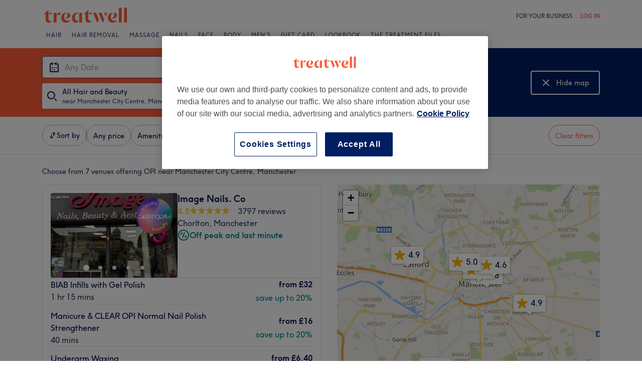

--- FILE ---
content_type: text/html; charset=utf-8
request_url: https://www.treatwell.co.uk/places/brand-opi/in-city-centre-manchester-uk/
body_size: 73155
content:

    <!DOCTYPE html>
    <html lang="en"><head><meta name="viewport" content="width=device-width, initial-scale=1"/><link rel="preload" as="image" imageSrcSet="https://cdn1.treatwell.net/images/view/v2.i15104973.w360.h240.x8D8B0A3C/ 360w, https://cdn1.treatwell.net/images/view/v2.i15104973.w720.h480.x0DD01D0E/ 720w, https://cdn1.treatwell.net/images/view/v2.i15104973.w1080.h720.xDB405008/ 1080w, https://cdn1.treatwell.net/images/view/v2.i15104973.w1280.h800.x563AE247/ 1280w" imageSizes="(max-width: 519px) calc(100vw - 34px), 300px" fetchPriority="high"/><link rel="preload" as="image" imageSrcSet="https://cdn1.treatwell.net/images/view/v2.i665047.w360.h240.xFCA16136/ 360w, https://cdn1.treatwell.net/images/view/v2.i665047.w720.h480.x3CF20FB2/ 720w, https://cdn1.treatwell.net/images/view/v2.i665047.w1080.h720.x6BEBD201/ 1080w, https://cdn1.treatwell.net/images/view/v2.i665047.w1280.h800.x6550FC6F/ 1280w" imageSizes="(max-width: 519px) calc(100vw - 34px), 300px" fetchPriority="high"/><link rel="preload" as="image" href="/images/view/v2.i3855689.w120.h40.x86A65BB9.svg"/><link rel="preload" as="image" href="/images/view/v2.i1500466.w-1.h-1.x5D94FDB5.svg"/><script async="" src="https://js.stripe.com/v3/"></script><meta http-equiv="content-type" content="text/html; charset=UTF-8"/><meta name="msapplication-config" content="none"/><link rel="shortcut icon" href="/favicon.ico" type="image/vnd.microsoft.icon"/><link rel="icon" href="/favicon.ico" type="image/vnd.microsoft.icon"/><link rel="preconnect" href="https://cdn1.treatwell.net"/><link rel="preload" crossorigin="anonymous" href="/nmp/asset/TreatwellSansWeb-Regular-4275e5.woff2" as="font" type="font/woff2"/><link rel="preload" crossorigin="anonymous" href="/nmp/asset/TreatwellSansWeb-Bold-ba34b4.woff2" as="font" type="font/woff2"/><link rel="preload" crossorigin="anonymous" href="/nmp/asset/TreatwellSansWeb-Light-1e7ea8.woff2" as="font" type="font/woff2"/><meta name="country" content="UK"/><meta name="geo.country" content="GB"/><title>OPI near Manchester City Centre, Manchester - Treatwell</title><meta name="description" content="We found you the best OPI near Manchester City Centre, Manchester. Compare salons, read reviews and book online instantly with up to 75% discount. No charge, trusted &amp; reliable"/><meta name="google-site-verification" content="Mr_4PGt8xcl7qIxza-hk3-0uEKQaTxLdzkH9CTZjYCg"/><meta name="msvalidate.01" content="B13E40C8114FF04AFDA47842C438CD02"/><meta property="fb:app_id" content="181723646779"/><link rel="manifest" href="/nmp/asset/manifest.webmanifest"/><meta property="og:site_name" content="Treatwell"/><meta property="og:description" content="We found you the best OPI near Manchester City Centre, Manchester. Compare salons, read reviews and book online instantly with up to 75% discount. No charge, trusted &amp; reliable"/><meta property="og:title" content="OPI near Manchester City Centre, Manchester - Treatwell"/><meta property="og:country-name" content="UK"/><meta property="og:type" content="website"/><meta property="og:image" content="https://cdn1.treatwell.net/images/view/v2.i15104973.w1280.h800.x563AE247/"/><meta property="og:image:secure_url" content="https://cdn1.treatwell.net/images/view/v2.i15104973.w1280.h800.x563AE247/"/><link rel="preload" as="script" href="/api/v1/asset/javascript/uri-utils-bundle.js?"/><link rel="preload" as="script" href="/nmp/asset/vendors~BrowsePage~HomePage~NearMePage~QuestionPage~TreatmentPage~TreatmentTypePage~VenuePage~VenueTypePage-50677d.js"/><link rel="preload" as="script" href="/nmp/asset/BrowsePage~HomePage~NearMePage~QuestionPage~TreatmentPage~TreatmentTypePage~VenueTypePage-778fa7.js"/><link rel="preload" as="script" href="/nmp/asset/vendors~BrowsePage~VenuePage-031c48.js"/><link rel="preload" as="script" href="/nmp/asset/BestForBrowsePage-82575a.js"/><link rel="preload" as="script" href="/nmp/asset/BrowsePage-b8560f.js"/><link rel="preload" as="script" href="/nmp/asset/main-f20c0e.js"/><link rel="preload" as="script" href="/nmp/asset/vendors~BrowsePage-12de8f.js"/><link rel="canonical" href="https://www.treatwell.co.uk/places/brand-opi/in-city-centre-manchester-uk/"/><script>
  (function () {
    function snowplowSafe() {
      if (window.snowplow && typeof window.snowplow === "function") {
        window.snowplow.apply(window.snowplow, arguments);
      } else {
        window.snowplow.queue.push(arguments);
      }
    }

    if (window.snowplow) {
      window.snowplowSafe = window.snowplow;
    } else {
      window.snowplowSafe = snowplowSafe;
      window.snowplow = { queue: [] };
    }
  }());
</script><script defer="" src="https://cdn1.treatwell.net/cookie-consent/TwCookieConsent.js"></script><script defer="" src="/nmp/asset/rakuten.js"></script><link rel="stylesheet" href="/nmp/asset/main-6bb6a9.css"/><link rel="stylesheet" href="/nmp/asset/BrowsePage~HomePage~NearMePage~QuestionPage~TreatmentPage~TreatmentTypePage~VenueTypePage-9ed7eb.css"/><link rel="stylesheet" href="/nmp/asset/BestForBrowsePage-386621.css"/><link rel="stylesheet" href="/nmp/asset/BrowsePage-6ac274.css"/><script defer="" src="/api/v1/asset/javascript/uri-utils-bundle.js?"></script><script defer="" src="/nmp/asset/vendors~BrowsePage~HomePage~NearMePage~QuestionPage~TreatmentPage~TreatmentTypePage~VenuePage~VenueTypePage-50677d.js"></script><script defer="" src="/nmp/asset/BrowsePage~HomePage~NearMePage~QuestionPage~TreatmentPage~TreatmentTypePage~VenueTypePage-778fa7.js"></script><script defer="" src="/nmp/asset/vendors~BrowsePage~VenuePage-031c48.js"></script><script defer="" src="/nmp/asset/BestForBrowsePage-82575a.js"></script><script defer="" src="/nmp/asset/BrowsePage-b8560f.js"></script><script defer="" src="/nmp/asset/main-f20c0e.js"></script><script defer="" src="/nmp/asset/vendors~BrowsePage-12de8f.js"></script><script>
            window.dataLayer1 = window.dataLayer1 || [];
            window.dataLayer1.push({"page":{"countryCode":"GB","language":"en","environment":"prod","channelEnvironment":"whn_gb_prod","channel":"whn_gb","channelType":"consumer_site","isTreatwellBrandedWidget":false,"view":"standard","platformCode":"standard-web","type":"browse","gtmId":"GTM-K5GQMC"},"location":{"id":19534},"filters":{"category":{},"offerType":"local","orderBy":"recommended","radius":{"distance":3,"distanceUnit":"mile"}},"listing":{"type":"browse_results","venueCount":7,"firstItem":1,"lastItem":7,"page":1,"venues":{"venueIds":[262104,313852,396445,436884,430809,394410,377908],"venueDistance":[-1,-1,-1,-1,-1,-1,-1],"venueRating":[4.83,4.82,4.84,4.59,4.97,4.88,4.87],"venueReviewCount":[3797,520,839,167,39,150,845],"venueNumberOfServices":[3,3,3,3,3,3,3],"venueServiceIds":[[13413,95731,35851],[71626,89960,80513],[81832,35455,1736],[45397,45422,45409],[38773,38772,52109],[97396,28989,16095],[8418,63713,75414]],"venueServiceDisplayPrice":[[32,16,6.4],[20,20,10],[5,24,36],[30,35,35],[35,40,50],[12,6,1.5],[185,37,149]],"venueServiceDiscounts":[["jit-offpeak","jit-offpeak","offpeak"],["from","from","null"],["sale_price","sale_price","null"],["null","from","null"],["null","null","null"],["from","from","from"],["from","null","sale_price"]],"venueServiceDiscountsValues":[[0.2,0.2,0.2],[0,0,0],[0.28,0.07,0],[0,0,0],[0,0,0],[0,0,0],[0,0,0.25]],"venueTags":[["top-rated","jit","offpeak"],[],["top-rated"],[],[],[],[]]},"venueCountBookable":21}});
          </script><script>
      (function(w,d,s,l,i){w[l]=w[l]||[];w[l].push({'gtm.start':
      new Date().getTime(),event:'gtm.js'});var f=d.getElementsByTagName(s)[0],
      j=d.createElement(s),dl=l!='dataLayer'?'&l='+l:'';j.async=true;j.src=
      '//www.googletagmanager.com/gtm.js?id='+i+dl;f.parentNode.insertBefore(j,f);
      })(window,document,'script','dataLayer1','GTM-K5GQMC');
    </script><script type="application/ld+json">{"@context":"https://schema.org","@type":"ItemList","itemListElement":[{"@type":"ListItem","position":1,"item":{"@type":"HealthAndBeautyBusiness","@id":"https://www.treatwell.co.uk/place/image-nails-co/","image":["https://cdn1.treatwell.net/images/view/v2.i15104973.w720.h480.x0DD01D0E/","https://cdn1.treatwell.net/images/view/v2.i15104957.w720.h480.xCBD3E88D/","https://cdn1.treatwell.net/images/view/v2.i15104985.w720.h480.x3E036331/","https://cdn1.treatwell.net/images/view/v2.i15104983.w720.h480.x3292823B/","https://cdn1.treatwell.net/images/view/v2.i15104993.w720.h480.xF6A6432E/","https://cdn1.treatwell.net/images/view/v2.i15679920.w720.h480.xFE6A57EF/","https://cdn1.treatwell.net/images/view/v2.i15104977.w720.h480.xB66F0980/","https://cdn1.treatwell.net/images/view/v2.i15679912.w720.h480.x740A548F/","https://cdn1.treatwell.net/images/view/v2.i15679897.w720.h480.x37FC088B/","https://cdn1.treatwell.net/images/view/v2.i15679901.w720.h480.xBF91AE0E/","https://cdn1.treatwell.net/images/view/v2.i15679923.w720.h480.x7552590A/","https://cdn1.treatwell.net/images/view/v2.i15679905.w720.h480.xF63229C8/","https://cdn1.treatwell.net/images/view/v2.i15104979.w720.h480.x806B717E/","https://cdn1.treatwell.net/images/view/v2.i15104981.w720.h480.xD762C5A9/","https://cdn1.treatwell.net/images/view/v2.i15104987.w720.h480.x3D57FC36/","https://cdn1.treatwell.net/images/view/v2.i15679917.w720.h480.x7BF59145/","https://cdn1.treatwell.net/images/view/v2.i15679907.w720.h480.x88A827E7/","https://cdn1.treatwell.net/images/view/v2.i15104971.w720.h480.x88319895/","https://cdn1.treatwell.net/images/view/v2.i15104955.w720.h480.xF2C8D17E/","https://cdn1.treatwell.net/images/view/v2.i15827595.w720.h480.x8C6A365F/"],"aggregateRating":{"@type":"AggregateRating","ratingValue":4.8,"reviewCount":3797},"address":{"@type":"PostalAddress","streetAddress":"557B Barlow Moor Road","addressLocality":"Chorlton","addressRegion":"Manchester","postalCode":"M21 8AN","addressCountry":"GB"},"url":"https://www.treatwell.co.uk/place/image-nails-co/","name":"Image Nails. Co"}},{"@type":"ListItem","position":2,"item":{"@type":"HealthAndBeautyBusiness","@id":"https://www.treatwell.co.uk/place/tiara-nails-beauty/","image":["https://cdn1.treatwell.net/images/view/v2.i665047.w720.h480.x3CF20FB2/","https://cdn1.treatwell.net/images/view/v2.i665048.w720.h480.x176B0344/","https://cdn1.treatwell.net/images/view/v2.i650474.w720.h480.x2DACA3DB/","https://cdn1.treatwell.net/images/view/v2.i650472.w720.h480.x599CACE5/","https://cdn1.treatwell.net/images/view/v2.i650570.w720.h480.x2618F481/","https://cdn1.treatwell.net/images/view/v2.i650478.w720.h480.xCBC2BDA9/","https://cdn1.treatwell.net/images/view/v2.i650571.w720.h480.xFA79DF55/","https://cdn1.treatwell.net/images/view/v2.i665049.w720.h480.x108AAFF9/"],"aggregateRating":{"@type":"AggregateRating","ratingValue":4.8,"reviewCount":520},"address":{"@type":"PostalAddress","streetAddress":"85/87 Princess Street","addressLocality":"Manchester Chinatown","addressRegion":"Manchester","postalCode":"M1 4HT","addressCountry":"GB"},"url":"https://www.treatwell.co.uk/place/tiara-nails-beauty/","name":"Tiara Nails & Beauty"}},{"@type":"ListItem","position":3,"item":{"@type":"HealthAndBeautyBusiness","@id":"https://www.treatwell.co.uk/place/yh-nails-beauty-john-dalton/","image":["https://cdn1.treatwell.net/images/view/v2.i7591373.w720.h480.x90DA39F3/","https://cdn1.treatwell.net/images/view/v2.i7591389.w720.h480.xDA671010/","https://cdn1.treatwell.net/images/view/v2.i7591352.w720.h480.xC5F8C440/","https://cdn1.treatwell.net/images/view/v2.i7591353.w720.h480.x6883C58C/","https://cdn1.treatwell.net/images/view/v2.i7591384.w720.h480.x26B096E0/","https://cdn1.treatwell.net/images/view/v2.i7591394.w720.h480.xD4B9CE0D/"],"aggregateRating":{"@type":"AggregateRating","ratingValue":4.8,"reviewCount":839},"address":{"@type":"PostalAddress","streetAddress":"34 John Dalton Street","addressLocality":"Manchester","postalCode":"M2 6LE","addressCountry":"GB"},"url":"https://www.treatwell.co.uk/place/yh-nails-beauty-john-dalton/","name":"YH nails&beauty John Dalton"}},{"@type":"ListItem","position":4,"item":{"@type":"HealthAndBeautyBusiness","@id":"https://www.treatwell.co.uk/place/tips-and-toes-oldham-street/","image":["https://cdn1.treatwell.net/images/view/v2.i10869928.w720.h480.x56B26F85/","https://cdn1.treatwell.net/images/view/v2.i10869943.w720.h480.xDE2B08EE/","https://cdn1.treatwell.net/images/view/v2.i10869955.w720.h480.xA73D529C/","https://cdn1.treatwell.net/images/view/v2.i10869981.w720.h480.xA343F8F9/","https://cdn1.treatwell.net/images/view/v2.i10869995.w720.h480.x900A5E96/","https://cdn1.treatwell.net/images/view/v2.i10870013.w720.h480.x813EF8E9/","https://cdn1.treatwell.net/images/view/v2.i11074356.w720.h480.xAB02133E/","https://cdn1.treatwell.net/images/view/v2.i11074361.w720.h480.x2C5CEB61/","https://cdn1.treatwell.net/images/view/v2.i11074368.w720.h480.xD47E624B/","https://cdn1.treatwell.net/images/view/v2.i11074380.w720.h480.x07E1BC39/","https://cdn1.treatwell.net/images/view/v2.i11074384.w720.h480.x1C7A24D3/"],"aggregateRating":{"@type":"AggregateRating","ratingValue":4.6,"reviewCount":167},"address":{"@type":"PostalAddress","streetAddress":"16 Oldham Street","addressLocality":"Manchester","addressRegion":"United Kingdom","postalCode":"M1 1JQ","addressCountry":"GB"},"url":"https://www.treatwell.co.uk/place/tips-and-toes-oldham-street/","name":"Tips and Toes - Oldham Street"}},{"@type":"ListItem","position":5,"item":{"@type":"HealthAndBeautyBusiness","@id":"https://www.treatwell.co.uk/place/at-nails-manchester/","image":["https://cdn1.treatwell.net/images/view/v2.i9869881.w720.h480.x0AEC5A1A/","https://cdn1.treatwell.net/images/view/v2.i9869884.w720.h480.x2D229A07/","https://cdn1.treatwell.net/images/view/v2.i9869879.w720.h480.x0A303A50/","https://cdn1.treatwell.net/images/view/v2.i9869877.w720.h480.x89BE60B3/","https://cdn1.treatwell.net/images/view/v2.i9869894.w720.h480.xEEA7A381/"],"aggregateRating":{"@type":"AggregateRating","ratingValue":5,"reviewCount":39},"address":{"@type":"PostalAddress","streetAddress":"Based inside Urban Hair & Beauty Salon","addressLocality":"156 Chapel St","addressRegion":"Salford","postalCode":"M3 6BF","addressCountry":"GB"},"url":"https://www.treatwell.co.uk/place/at-nails-manchester/","name":"AT Nails Manchester"}},{"@type":"ListItem","position":6,"item":{"@type":"HealthAndBeautyBusiness","@id":"https://www.treatwell.co.uk/place/image-nails-beauty-ardwick/","image":["https://cdn1.treatwell.net/images/view/v2.i2428787.w720.h480.x58FF3B33/"],"aggregateRating":{"@type":"AggregateRating","ratingValue":4.9,"reviewCount":150},"address":{"@type":"PostalAddress","streetAddress":"4 Cottingham Road","addressLocality":"Ardwick","addressRegion":"Manchester","postalCode":"M12 4BN","addressCountry":"GB"},"url":"https://www.treatwell.co.uk/place/image-nails-beauty-ardwick/","name":"Image Nails & Beauty - Ardwick"}},{"@type":"ListItem","position":7,"item":{"@type":"HealthAndBeautyBusiness","@id":"https://www.treatwell.co.uk/place/vintage-nail-beauty/","image":["https://cdn1.treatwell.net/images/view/v2.i15432977.w720.h480.x8C117B8A/","https://cdn1.treatwell.net/images/view/v2.i15432980.w720.h480.xC2B73656/"],"aggregateRating":{"@type":"AggregateRating","ratingValue":4.9,"reviewCount":845},"address":{"@type":"PostalAddress","streetAddress":"211 Langworthy Road","addressLocality":"Seedley","addressRegion":"Salford","postalCode":"M6 5PW","addressCountry":"GB"},"url":"https://www.treatwell.co.uk/place/vintage-nail-beauty/","name":"Vintage Nail & Beauty"}}]}</script></head><body class="WHN_GB"><noscript><iframe src="//www.googletagmanager.com/ns.html?id=GTM-K5GQMC" height="0" width="0" style="display:none;visibility:hidden"></iframe></noscript><div id="container"><div class="app-module--contentStretch--ae3b81"><div id="header"><div class="styles-module--header--538266"><div class="styles-module--wrapper--13120e"><div class="styles-module--section--1a41d8" data-cy="Header"><div class="styles-module--logoWrapper--2a5be3"><a href="/" class="" data-ajax="false"><svg role="img" class="Logo-module--medium--3cfc65" viewBox="0 0 185 35"><title>Treatwell</title><g><path d="M178.812739,1 L172.954238,1.6964651 L172.954238,32.7506146 L178.812739,32.7506146 L178.812739,1 Z M167.710266,1 L161.851765,1.6964651 L161.851765,32.7506146 L167.710266,32.7506146 L167.710266,1 Z M101.750925,29.5960374 C99.0060327,29.5960374 97.3672913,27.7934219 97.3672913,24.8027188 L97.3672913,6.53075223 L96.8756688,6.53075223 L88.0264653,14.6015536 L88.0264653,15.0522075 L91.5087908,15.0522075 L91.5087908,26.5233973 C91.5087908,30.866062 94.1717455,33.1603 97.8179452,33.1603 C100.644774,33.1603 102.857075,31.8083383 104.372911,29.3911948 L104.372911,29.104415 C103.430634,29.4321633 102.611264,29.5960374 101.750925,29.5960374 L101.750925,29.5960374 Z M17.7244592,29.5960374 C15.0205359,29.5960374 13.3817945,27.7934219 13.3817945,24.8027188 L13.3817945,6.53075223 L12.8901721,6.53075223 L4,14.6015536 L4,15.0522075 L7.52329401,15.0522075 L7.52329401,26.5233973 C7.52329401,30.866062 10.1862488,33.1603 13.8324484,33.1603 C16.6183088,33.1603 18.8306097,31.8083383 20.387414,29.3911948 L20.387414,29.104415 C19.4451377,29.4321633 18.5847985,29.5960374 17.7244592,29.5960374 L17.7244592,29.5960374 Z M78.1530484,12.5531269 L78.1530484,32.7506146 L84.0115489,32.7506146 L84.0115489,11.8976303 L78.1530484,12.5531269 Z M30.2608309,11.8976303 L24.4023304,12.5531269 L24.4023304,32.7506146 L30.2608309,32.7506146 L30.2608309,11.8976303 Z M146.529533,23.819474 C147.307935,24.0652852 148.29118,24.2291593 149.274425,24.2291593 C153.780964,24.2291593 157.550069,21.1974878 157.550069,17.5922567 C157.550069,14.4376795 154.559366,11.9385988 150.216701,11.8976303 L150.216701,12.1844101 C151.609632,12.9218437 151.93738,14.6834907 151.93738,16.240295 C151.93738,20.2552115 149.438299,23.286883 146.529533,23.5326943 L146.529533,23.819474 Z M48.2050493,23.819474 C48.9834514,24.0652852 49.9257277,24.2291593 50.9499411,24.2291593 C55.45648,24.2291593 59.1846166,21.1974878 59.1846166,17.5922567 C59.1846166,14.4376795 56.1939136,11.9385988 51.8512489,11.8976303 L51.8512489,12.1844101 C53.2441791,12.9218437 53.5719274,14.6834907 53.5719274,16.240295 C53.5719274,20.2552115 51.0728467,23.286883 48.2050493,23.5326943 L48.2050493,23.819474 Z M149.069582,11.8976303 C143.047208,11.8976303 138.581637,16.4451377 138.581637,22.672355 C138.581637,28.8995723 142.842365,33.1603 148.782803,33.1603 C152.756751,33.1603 155.993265,31.1528418 157.591038,27.5885792 L157.591038,27.2198624 C156.361982,28.3260128 154.313555,28.8995723 152.265128,28.8995723 C147.594715,28.8995723 144.685949,25.9498378 144.685949,20.9926451 C144.685949,17.3464455 146.283722,13.4954032 149.069582,12.1844101 L149.069582,11.8976303 Z M50.7450984,11.8976303 C44.7227238,11.8976303 40.2161849,16.4451377 40.2161849,22.672355 C40.2161849,28.8995723 44.4769126,33.1603 50.4173502,33.1603 C54.4322666,33.1603 57.6687809,31.1528418 59.2255852,27.5885792 L59.2255852,27.2198624 C57.9965291,28.3260128 55.9481024,28.8995723 53.8996756,28.8995723 C49.2702312,28.8995723 46.3204967,25.9088693 46.3204967,20.9926451 C46.3204967,17.3464455 47.9592381,13.4954032 50.7450984,12.1844101 L50.7450984,11.8976303 Z M62.9537219,23.286883 C62.9537219,28.9405409 66.1902361,33.1603 70.9425862,33.1603 C73.7284466,33.1603 75.8178419,31.48059 77.128835,28.8995723 L77.128835,28.6537611 C76.4323699,29.0224779 75.5720306,29.2682892 74.6707229,29.2682892 C71.4751771,29.2273206 69.1399707,26.4414602 69.1399707,22.1807326 C69.1399707,16.6090118 72.5403591,12.8399066 77.0059294,12.8399066 L77.0059294,12.5121583 C76.0636531,12.102473 74.834597,11.8976303 73.5645724,11.8976303 C67.5421978,11.8976303 62.9537219,16.6909489 62.9537219,23.286883 L62.9537219,23.286883 Z M98.80119,15.0522075 L104.495816,15.0522075 L104.495816,12.3073157 L98.80119,12.3073157 L98.80119,15.0522075 Z M14.8156932,15.0522075 L20.5103196,15.0522075 L20.5103196,12.3073157 L14.8156932,12.3073157 L14.8156932,15.0522075 Z M125.225895,12.3073157 L118.916741,12.3073157 L127.397227,33.0373944 L127.806913,33.0373944 L130.96149,26.4414602 L125.225895,12.3073157 Z M113.795674,12.3073157 L107.486519,12.3073157 L115.967006,33.0373944 L116.376692,33.0373944 L119.531269,26.4414602 L113.795674,12.3073157 Z M131.043427,12.3073157 C132.06764,14.3147739 133.009917,18.2477532 133.009917,20.2142429 L133.296696,20.2142429 L137.311613,12.3073157 L131.043427,12.3073157 Z M31.1621387,17.920005 L31.1621387,18.1248476 C32.4321633,16.8138545 34.2347788,16.4451377 35.9964258,16.4451377 C37.1435448,16.4451377 37.7990414,16.6090118 38.3316323,16.854823 L38.3316323,12.102473 C38.0038841,11.9795674 37.5122616,11.8976303 36.8977336,11.8976303 C33.6612193,11.8976303 31.8586038,14.1099312 31.1621387,17.920005 L31.1621387,17.920005 Z" class="Logo-module--medium--3cfc65" fill="#FF5C39"></path></g></svg></a></div></div><div class="styles-module--headerNavigation--3312ac"><div class="Navigation-module--navigation--23180e"><div class="Navigation-module--navTabs--60f176"><div class="Navigation-module--navTabsWrapper--71a231"><a class="NavigationTab-module--link--88cdd6" href="/hairdressers-and-hair-salons/	">Hair</a><a class="NavigationTab-module--link--88cdd6" href="/hair-removal-salons/">Hair Removal</a><a class="NavigationTab-module--link--88cdd6" href="/massage-salons-and-therapists/">Massage</a><a class="NavigationTab-module--link--88cdd6" href="/nail-salons-and-nail-bars/">Nails</a><a class="NavigationTab-module--link--88cdd6" href="/beauty-salons-face-treatments/">Face</a><a class="NavigationTab-module--link--88cdd6" href="/beauty-salons-body-treatments/">Body</a><a class="NavigationTab-module--link--88cdd6" href="/places/treatment-beard-trimming,men-s-hair-colouring,men-s-haircut/offer-type-local/in-uk/">Men&#x27;s</a><a class="NavigationTab-module--link--88cdd6 NavigationTab-module--single--345ae3" href="/gift-card/">Gift Card</a><a class="NavigationTab-module--link--88cdd6 NavigationTab-module--single--345ae3" href="/lookbook/looks/">Lookbook</a><a class="NavigationTab-module--link--88cdd6 NavigationTab-module--single--345ae3" href="/treatment-files/">The Treatment Files</a></div></div><div class="NavigationDropdown-module--wrapper--97479f"><div class="NavigationDropdownContent-module--nonactive--56a765"></div><div class="NavigationDropdownContent-module--nonactive--56a765"></div><div class="NavigationDropdownContent-module--nonactive--56a765"></div><div class="NavigationDropdownContent-module--nonactive--56a765"></div><div class="NavigationDropdownContent-module--nonactive--56a765"></div><div class="NavigationDropdownContent-module--nonactive--56a765"></div><div class="NavigationDropdownContent-module--nonactive--56a765"></div></div></div></div></div></div></div><div class="app-module--content--c4dde1"><div class="StickyCollapse-module--container--d63e74 StickyCollapse-module--heroTransition--ae11e6 StickyCollapse-module--sticky--3bffa5" style="--StickyCollapse-height:undefinedpx" data-cy="Hero"><div style="background-color:#001E62;background-image:url(&quot;[data-uri]&quot;)" class="WhatWhereWhen-module--background--04454c"><div class="WhatWhereWhen-module--content--2344b8 WhatWhereWhen-module--collapsed--a740ab"><div class="WhatWhereWhen-module--www--9077f0"><div class="WhatWhereWhen-module--inputs--da978f"><div style="display:none"><div class="DropdownInput-module--dropdownContainer--6ea99b" style="left:0px;top:calc(0px + 2px);width:0px"><div aria-label="Search results" class="SelectInput-module--list--e16654" data-cy="SearchResultsList"><h3 class="ListHeading-module--listHeading--d7a31a"><span class="Text-module_bodyHeavy__1LMI1">Treatment</span></h3><ul role="status" aria-live="polite"><li class="ListItem-module--item--cfbd44"><button type="button" class="ListItem-module--button--2e2c72"><span class="Text-module_caption__1s14T">All Hair and Beauty</span></button></li><li class="ListItem-module--item--cfbd44"><button type="button" class="ListItem-module--button--2e2c72"><span class="Text-module_caption__1s14T">Body</span></button></li><li class="ListItem-module--item--cfbd44"><button type="button" class="ListItem-module--button--2e2c72"><span class="Text-module_caption__1s14T">Face</span></button></li><li class="ListItem-module--item--cfbd44"><button type="button" class="ListItem-module--button--2e2c72"><span class="Text-module_caption__1s14T">Hair removal</span></button></li><li class="ListItem-module--item--cfbd44"><button type="button" class="ListItem-module--button--2e2c72"><span class="Text-module_caption__1s14T">Medical &amp; Dental</span></button></li><li class="ListItem-module--item--cfbd44"><button type="button" class="ListItem-module--button--2e2c72"><span class="Text-module_caption__1s14T">Nails</span></button></li></ul></div></div></div><div style="display:none"><div class="DropdownInput-module--dropdownContainer--6ea99b" style="left:0px;top:calc(0px + 2px);width:0px"><div aria-label="Search results" class="SelectInput-module--list--e16654" data-cy="SearchResultsList"><ul role="status" aria-live="polite"><div class="ListItem-module--listItem--1a7e71 ListItem-module--selectable--907595 ListItem-module--currentLocation--ff0fb4"><span>Current location</span></div><div class="ListItem-module--categorySeparator--b3f75c"></div><div class="ListItem-module--listItem--4884c1"><label class="LocationRadius-module--label--a3dd87">Search distance</label><select class="LocationRadius-module--select--794147"><option value="0">Nearby</option><option value="0.2">0.2 miles</option><option value="0.5">0.5 miles</option><option value="1">1 mile</option><option value="3" selected="">3 miles</option><option value="5">5 miles</option><option value="10">10 miles</option><option value="20">20 miles</option></select></div><div class="ListItem-module--categorySeparator--b3f75c"></div><div class="ListLabel-module--listLabel--fbf9f7"><span class="Text-module_captionHeavy__3H4uq">Area</span></div><li class="ListItem-module--item--cfbd44"><button type="button" class="ListItem-module--button--2e2c72"><span class="Text-module_caption__1s14T">Manchester City Centre, Manchester</span></button></li><li class="ListItem-module--item--cfbd44"><button type="button" class="ListItem-module--button--2e2c72"><span class="Text-module_caption__1s14T">Ancoats</span></button></li><li class="ListItem-module--item--cfbd44"><button type="button" class="ListItem-module--button--2e2c72"><span class="Text-module_caption__1s14T">ATS Site</span></button></li><li class="ListItem-module--item--cfbd44"><button type="button" class="ListItem-module--button--2e2c72"><span class="Text-module_caption__1s14T">Castlefield</span></button></li><li class="ListItem-module--item--cfbd44"><button type="button" class="ListItem-module--button--2e2c72"><span class="Text-module_caption__1s14T">Central Retail District</span></button></li><li class="ListItem-module--item--cfbd44"><button type="button" class="ListItem-module--button--2e2c72"><span class="Text-module_caption__1s14T">Deansgate</span></button></li><li class="ListItem-module--item--cfbd44"><button type="button" class="ListItem-module--button--2e2c72"><span class="Text-module_caption__1s14T">Manchester Chinatown</span></button></li><li class="ListItem-module--item--cfbd44"><button type="button" class="ListItem-module--button--2e2c72"><span class="Text-module_caption__1s14T">Manchester Piccadilly</span></button></li><li class="ListItem-module--item--cfbd44"><button type="button" class="ListItem-module--button--2e2c72"><span class="Text-module_caption__1s14T">Manchester Victoria</span></button></li><li class="ListItem-module--item--cfbd44"><button type="button" class="ListItem-module--button--2e2c72"><span class="Text-module_caption__1s14T">Maths and Social Sciences Building</span></button></li><li class="ListItem-module--item--cfbd44"><button type="button" class="ListItem-module--button--2e2c72"><span class="Text-module_caption__1s14T">Northern Quarter</span></button></li><li class="ListItem-module--item--cfbd44"><button type="button" class="ListItem-module--button--2e2c72"><span class="Text-module_caption__1s14T">Petersfield</span></button></li><li class="ListItem-module--item--cfbd44"><button type="button" class="ListItem-module--button--2e2c72"><span class="Text-module_caption__1s14T">Salford Central</span></button></li><li class="ListItem-module--item--cfbd44"><button type="button" class="ListItem-module--button--2e2c72"><span class="Text-module_caption__1s14T">Spinningfields</span></button></li><li class="ListItem-module--item--cfbd44"><button type="button" class="ListItem-module--button--2e2c72"><span class="Text-module_caption__1s14T">St Peter&#x27;s Square</span></button></li><li class="ListItem-module--item--cfbd44"><button type="button" class="ListItem-module--button--2e2c72"><span class="Text-module_caption__1s14T">The Gay Village</span></button></li></ul></div></div></div><div class="WhatWhereWhen-module--renderInput--b3b3fa"><div><div class="DropdownInput-module--searchArea--4ed0f5"><div class="InputField-module--inputOutlineOffset--382445 InputField-module--input--ba477c"><div class="Input-module_root__2Yt7-"><div class="Input-module_primaryIcon__1sWbp Input-module_primaryIconLeft__2HCYc"><svg height="24" width="24" viewBox="0 0 24 24" xmlns="http://www.w3.org/2000/svg" aria-hidden="true" preserveAspectRatio="xMidYMid meet" fill="currentColor"><path d="M7 12h2v2H7v-2zm4 0h2v2h-2v-2zm0 4h2v2h-2v-2zm4-4h2v2h-2v-2zm-8 4h2v2H7v-2zM19 4h.005C20.107 4 21 4.893 21 5.995v14.01A1.995 1.995 0 0119.005 22H4.995A1.995 1.995 0 013 20.005V5.995C3 4.893 3.893 4 4.995 4H7V2h2v6H7V6H5v14h14V4zm-2-2v6h-2V6h-4V4h4V2h2z" fill-rule="evenodd"></path></svg></div><input class="Input-module_input__1MD8R Input-module_readOnly__sOj1K Input-module_withPrimaryIconLeft__3EQ2i" readOnly="" aria-invalid="false" type="search" id="date-time-input" data-hj-whitelist="" inputMode="none" autoComplete="nope" placeholder="Any Date" value=""/></div></div></div></div></div><div class="CollapsedContainer-module--container--0f3467"><div class="CollapsedContainer-module--searchIcon--37a105"><svg height="24" width="24" viewBox="0 0 24 24" xmlns="http://www.w3.org/2000/svg" aria-hidden="true" preserveAspectRatio="xMidYMid meet" fill="currentColor"><path d="M17.707 16.293l4 4-1.414 1.414-4-4 1.414-1.414zM10 2a8 8 0 110 16 8 8 0 010-16zm0 2a6 6 0 100 12 6 6 0 000-12z" fill-rule="evenodd"></path></svg></div><div class="CollapsedContainer-module--labelContainer--f05265"><div class="CollapsedContainer-module--mainLabel--dbfd69">All Hair and Beauty</div><div class="CollapsedContainer-module--secondLine--750c65"><div class="CollapsedContainer-module--secondLineLabelLeft--1d602c">near Manchester City Centre, Manchester</div><div class="CollapsedContainer-module--separator--406819">・</div><div class="CollapsedContainer-module--secondLineLabelRight--bd212d">Any Date</div></div></div></div></div><div class="WhatWhereWhen-module--headline--15797b WhatWhereWhen-module--collapsed--a740ab">OPI</div><div class="WhatWhereWhen-module--viewModeToggle--9273ef WhatWhereWhen-module--collapsed--a740ab"><button class="ViewModeToggle-module--button--6e057e Button-module--button--090d0b Button-module--large--0aea49 Button-module--whiteUndecorated--8c01ca" type="button" data-cy="ToggleMap"><div class="Button-module--icon--31e2cd"><svg xmlns="http://www.w3.org/2000/svg" width="25" height="24" viewBox="0 0 25 24"><path fill="#FFF" fill-rule="evenodd" d="M17.793 5.293l1.414 1.414L13.914 12l5.293 5.293-1.414 1.414-5.293-5.293-5.293 5.293-1.414-1.414L11.086 12 5.793 6.707l1.414-1.414 5.293 5.293 5.293-5.293z"></path></svg></div><div class="Button-module--label--47a4ba Button-module--leftAlignLabels--d63877">Hide map<span class="Button-module--hiddenLabels--bfcb1a">Show map</span></div></button></div></div></div></div></div><div class="HybridView-module--wrapper--4a7afa"><div class="FiltersBar-module--root--01a33f"><div class="FiltersBar-module--filters--b85919"><div class="Inline-module_inline__1aHBb FiltersBar-module--filtersBar--72e660 Inline-module_xs__1AzT4 Inline-module_alignNormal__23EVb Inline-module_justifyStart__2svO3"><button class="FiltersButton-module--button--d672e1 FiltersButton-module--buttonDefault--546a1d Button-module_button__3VGaT Button-module_primary__2jInt Button-module_lg__27toc" type="button" data-cy="FiltersButton--sortBy"><div class="Inline-module_inline__1aHBb Inline-module_xs__1AzT4 Inline-module_alignCenter__uIC18 Inline-module_justifyCenter__123sj"><span class="Text-module_bodyHeavy__1LMI1"><div class="Inline-module_inline__1aHBb Inline-module_xs__1AzT4 Inline-module_alignCenter__uIC18 Inline-module_justifyStart__2svO3"><svg height="16" width="16" viewBox="0 0 16 16" xmlns="http://www.w3.org/2000/svg" aria-hidden="true" preserveAspectRatio="xMidYMid meet" fill="currentColor"><path d="M10.243 9.542a.667.667 0 00.666-.666v-4.99l1.69 1.69a.667.667 0 10.944-.943l-2.829-2.828a.667.667 0 00-.943 0L6.943 4.633a.667.667 0 10.943.943l1.69-1.69v4.99c0 .368.298.666.667.666zM5.667 6.367A.667.667 0 005 7.034v4.99l-1.69-1.69a.667.667 0 10-.943.942l2.828 2.829c.26.26.683.26.943 0l2.829-2.829a.667.667 0 10-.943-.943l-1.69 1.69v-4.99a.667.667 0 00-.667-.666z" fill-rule="evenodd"></path></svg><span class="Text-module_caption__1s14T">Sort by</span></div></span></div></button><span class="FiltersBar-module--separator--2849d3"></span><div class="Inline-module_inline__1aHBb FiltersBar-module--wrapper--20c1ff Inline-module_xs__1AzT4 Inline-module_alignCenter__uIC18 Inline-module_justifyBetween__JfjuH"><ul class="Inline-module_inline__1aHBb Inline-module_xs__1AzT4 Inline-module_alignCenter__uIC18 Inline-module_justifyStart__2svO3"><li><button class="FiltersButton-module--button--d672e1 FiltersButton-module--buttonDefault--546a1d Button-module_button__3VGaT Button-module_primary__2jInt Button-module_lg__27toc" type="button" data-cy="FiltersButton--price"><div class="Inline-module_inline__1aHBb Inline-module_xs__1AzT4 Inline-module_alignCenter__uIC18 Inline-module_justifyCenter__123sj"><span class="Text-module_bodyHeavy__1LMI1"><span class="Text-module_caption__1s14T">Any price</span></span></div></button></li><li><button class="FiltersButton-module--button--d672e1 FiltersButton-module--buttonDefault--546a1d Button-module_button__3VGaT Button-module_primary__2jInt Button-module_lg__27toc" type="button" data-cy="FiltersButton--amenities"><div class="Inline-module_inline__1aHBb Inline-module_xs__1AzT4 Inline-module_alignCenter__uIC18 Inline-module_justifyCenter__123sj"><span class="Text-module_bodyHeavy__1LMI1"><span class="Text-module_caption__1s14T">Amenities</span></span></div></button></li><li><button class="FiltersButton-module--button--d672e1 FiltersButton-module--buttonDefault--546a1d FiltersButton-module--active--7039d4 Button-module_button__3VGaT Button-module_primary__2jInt Button-module_lg__27toc" type="button" data-cy="FiltersButton--brands"><div class="Inline-module_inline__1aHBb Inline-module_xs__1AzT4 Inline-module_alignCenter__uIC18 Inline-module_justifyCenter__123sj"><span class="Text-module_bodyHeavy__1LMI1"><span class="Text-module_caption__1s14T">OPI</span></span></div></button></li><li><button class="FiltersButton-module--button--d672e1 FiltersButton-module--buttonDefault--546a1d Button-module_button__3VGaT Button-module_primary__2jInt Button-module_lg__27toc" type="button" data-cy="FiltersButton--salons"><div class="Inline-module_inline__1aHBb Inline-module_xs__1AzT4 Inline-module_alignCenter__uIC18 Inline-module_justifyCenter__123sj"><span class="Text-module_bodyHeavy__1LMI1"><span class="Text-module_caption__1s14T">Salons</span></span></div></button></li><li><button class="FiltersButton-module--button--d672e1 FiltersButton-module--buttonDefault--546a1d Button-module_button__3VGaT Button-module_primary__2jInt Button-module_lg__27toc" type="button" data-cy="FiltersButton--treatmentTypes"><div class="Inline-module_inline__1aHBb Inline-module_xs__1AzT4 Inline-module_alignCenter__uIC18 Inline-module_justifyCenter__123sj"><span class="Text-module_bodyHeavy__1LMI1"><span class="Text-module_caption__1s14T">Express Offers</span></span></div></button></li><li><button class="FiltersButton-module--button--d672e1 FiltersButton-module--buttonDefault--546a1d Button-module_button__3VGaT Button-module_primary__2jInt Button-module_lg__27toc" type="button" data-cy="FiltersButton--rating"><div class="Inline-module_inline__1aHBb Inline-module_xs__1AzT4 Inline-module_alignCenter__uIC18 Inline-module_justifyCenter__123sj"><span class="Text-module_bodyHeavy__1LMI1"><span class="Text-module_caption__1s14T">Rating</span></span></div></button></li></ul><button class="FiltersButton-module--button--d672e1 FiltersButton-module--buttonRed--7262bb Button-module_button__3VGaT Button-module_primary__2jInt Button-module_lg__27toc" type="button" data-cy="FiltersButton--clearFiltersButton"><div class="Inline-module_inline__1aHBb Inline-module_xs__1AzT4 Inline-module_alignCenter__uIC18 Inline-module_justifyCenter__123sj"><span class="Text-module_bodyHeavy__1LMI1"><span class="Text-module_caption__1s14T">Clear filters</span></span></div></button></div></div></div></div><div class="HybridView-module--container--9ba7f3"><div class="HybridView-module--summaryAndFilterContainer--4673db"><h1 class="ResultsSummary-module--resultsSummary--69bb6c">Choose from 7 venues offering OPI near Manchester City Centre, Manchester</h1></div><div class="HybridView-module--venuesContainer--7ed6ee"><div class="HybridView-module--listContainer--680812"><div class="Results-module--results--e3b89d"><div class="BrowseResult-module--container--a0806d"><div class="Box-module_box__1RhC8 Box-module_none__2A8Fu Box-module_noneWide__QtLO8"><a href="https://www.treatwell.co.uk/place/image-nails-co/?serviceIds=TR5513413,TR4195731,TR4135851"><div class="Stack-module_stack__19jn1 Stack-module_sm__1ncNx Inline-module_alignNormal__23EVb Inline-module_justifyStart__2svO3"><div class="Inline-module_inline__1aHBb BrowseResultSummary-module--inline--b9bb3a Inline-module_md__1Qz4k Inline-module_alignStart__1W4Dx Inline-module_justifyStart__2svO3"><div class="BrowseResultSummary-module--imageAreaContainer--edb7f8"><div class="BrowseResultSummary-module--imageContainer--5605d3"><div class="GenericCarousel-module--container--83d4c3 BrowseResultSummary-module--imageGallery--a6f125"><div class="GenericCarousel-module--item--379f6e" style="transform:translateX(0px)"><img class="BrowseResultImageCarousel-module--image--f67c35" sizes="(max-width: 519px) calc(100vw - 34px), 300px" srcSet="https://cdn1.treatwell.net/images/view/v2.i15104973.w360.h240.x8D8B0A3C/ 360w, https://cdn1.treatwell.net/images/view/v2.i15104973.w720.h480.x0DD01D0E/ 720w, https://cdn1.treatwell.net/images/view/v2.i15104973.w1080.h720.xDB405008/ 1080w, https://cdn1.treatwell.net/images/view/v2.i15104973.w1280.h800.x563AE247/ 1280w" src="https://cdn1.treatwell.net/images/view/v2.i15104973.w1080.h720.xDB405008/" alt="" fetchPriority="high"/></div><div class="GenericCarousel-module--item--379f6e" style="transform:translateX(0px)"><img class="BrowseResultImageCarousel-module--image--f67c35 LazyImage-module_image__1XBWH" sizes="(max-width: 519px) calc(100vw - 34px), 300px" alt=""/></div><div class="GenericCarousel-module--item--379f6e" style="transform:translateX(0px)"><img class="BrowseResultImageCarousel-module--image--f67c35 LazyImage-module_image__1XBWH" sizes="(max-width: 519px) calc(100vw - 34px), 300px" alt=""/></div><div class="GenericCarousel-module--item--379f6e" style="transform:translateX(0px)"><img class="BrowseResultImageCarousel-module--image--f67c35 LazyImage-module_image__1XBWH" sizes="(max-width: 519px) calc(100vw - 34px), 300px" alt=""/></div><div class="GenericCarousel-module--item--379f6e" style="transform:translateX(0px)"><img class="BrowseResultImageCarousel-module--image--f67c35 LazyImage-module_image__1XBWH" sizes="(max-width: 519px) calc(100vw - 34px), 300px" alt=""/></div><div class="BrowseResultImageCarousel-module--pagination--275728"><div class="BrowseResultImageCarousel-module--indicator--7e2218 BrowseResultImageCarousel-module--indicatorActive--89b54b"></div><div class="BrowseResultImageCarousel-module--indicator--7e2218"></div><div class="BrowseResultImageCarousel-module--indicator--7e2218"></div><div class="BrowseResultImageCarousel-module--indicator--7e2218"></div><div class="BrowseResultImageCarousel-module--indicator--7e2218"></div></div><div class="BrowseResultImageCarousel-module--chevronContainer--20262a BrowseResultImageCarousel-module--chevronContainerLeft--2875ec"><svg data-cy="chevron" width="24" height="24" viewBox="0 0 24 24" style="cursor:pointer;transform:rotate(90deg)" xmlns="http://www.w3.org/2000/svg"><g fill="none"><path style="stroke:#fff" class="" stroke-width="2" d="M5 8l7 7 7-7"></path></g></svg></div><div class="BrowseResultImageCarousel-module--chevronContainer--20262a BrowseResultImageCarousel-module--chevronContainerRight--de2782"><svg data-cy="chevron" width="24" height="24" viewBox="0 0 24 24" style="cursor:pointer;transform:rotate(270deg)" xmlns="http://www.w3.org/2000/svg"><g fill="none"><path style="stroke:#fff" class="" stroke-width="2" d="M5 8l7 7 7-7"></path></g></svg></div></div><div class="styles-module--accoladeBadge--c3ad3e styles-module--small--a8a2fd Eyecatcher-module--badgePosition--3324a1" style="background-image:url(https://www.treatwell.co.uk/images/view/v2.i8532700.w400.h400.x8FEEE59D.svg)"></div></div></div><div class="BrowseResultSummary-module--textContainer--fd1fa2"><div class="Stack-module_stack__19jn1 Stack-module_xs__sASYt Inline-module_alignNormal__23EVb Inline-module_justifyStart__2svO3"><div class="BrowseResultSummary-module--name--04416f"><h2 class="Text-module_mdHeader__2D1lu">Image Nails. Co</h2></div><div class="Inline-module_inline__1aHBb BrowseResultRating-module--rating--59f4c5 Inline-module_alignCenter__uIC18 Inline-module_justifyStart__2svO3 Inline-module_isWrap__Chf-4"><div class="Inline-module_inline__1aHBb Inline-module_alignCenter__uIC18 Inline-module_justifyStart__2svO3"><div class="Inline-module_inline__1aHBb Inline-module_xs__1AzT4 Inline-module_alignCenter__uIC18 Inline-module_justifyStart__2svO3"><span class="Text-module_bodyHeavy__1LMI1 Rating-module_label__1wOHw" aria-hidden="false" data-cy="rating-label">4.8</span><div class="Inline-module_inline__1aHBb Inline-module_xxs__1pJW7 Inline-module_alignCenter__uIC18 Inline-module_justifyStart__2svO3" style="margin-top:-2px"><svg xmlns="http://www.w3.org/2000/svg" width="16" height="16" viewBox="0 0 16 16"><path fill="#FFCB4D" fill-rule="evenodd" d="M4.767 14.77c-.787.589-1.599-.03-1.308-.997L4.65 9.802 1.44 7.324c-.777-.6-.474-1.61.496-1.61h4.006l1.252-3.993c.302-.965 1.309-.958 1.61 0l1.251 3.994h4.006c.976 0 1.272 1.01.496 1.609l-3.21 2.478 1.192 3.97c.29.968-.52 1.587-1.308.998l-3.233-2.417-3.232 2.417z"></path></svg><svg xmlns="http://www.w3.org/2000/svg" width="16" height="16" viewBox="0 0 16 16"><path fill="#FFCB4D" fill-rule="evenodd" d="M4.767 14.77c-.787.589-1.599-.03-1.308-.997L4.65 9.802 1.44 7.324c-.777-.6-.474-1.61.496-1.61h4.006l1.252-3.993c.302-.965 1.309-.958 1.61 0l1.251 3.994h4.006c.976 0 1.272 1.01.496 1.609l-3.21 2.478 1.192 3.97c.29.968-.52 1.587-1.308.998l-3.233-2.417-3.232 2.417z"></path></svg><svg xmlns="http://www.w3.org/2000/svg" width="16" height="16" viewBox="0 0 16 16"><path fill="#FFCB4D" fill-rule="evenodd" d="M4.767 14.77c-.787.589-1.599-.03-1.308-.997L4.65 9.802 1.44 7.324c-.777-.6-.474-1.61.496-1.61h4.006l1.252-3.993c.302-.965 1.309-.958 1.61 0l1.251 3.994h4.006c.976 0 1.272 1.01.496 1.609l-3.21 2.478 1.192 3.97c.29.968-.52 1.587-1.308.998l-3.233-2.417-3.232 2.417z"></path></svg><svg xmlns="http://www.w3.org/2000/svg" width="16" height="16" viewBox="0 0 16 16"><path fill="#FFCB4D" fill-rule="evenodd" d="M4.767 14.77c-.787.589-1.599-.03-1.308-.997L4.65 9.802 1.44 7.324c-.777-.6-.474-1.61.496-1.61h4.006l1.252-3.993c.302-.965 1.309-.958 1.61 0l1.251 3.994h4.006c.976 0 1.272 1.01.496 1.609l-3.21 2.478 1.192 3.97c.29.968-.52 1.587-1.308.998l-3.233-2.417-3.232 2.417z"></path></svg><svg xmlns="http://www.w3.org/2000/svg" width="16" height="16" viewBox="0 0 16 16"><path fill="#FFCB4D" fill-rule="evenodd" d="M4.767 14.77c-.787.589-1.599-.03-1.308-.997L4.65 9.802 1.44 7.324c-.777-.6-.474-1.61.496-1.61h4.006l1.252-3.993c.302-.965 1.309-.958 1.61 0l1.251 3.994h4.006c.976 0 1.272 1.01.496 1.609l-3.21 2.478 1.192 3.97c.29.968-.52 1.587-1.308.998l-3.233-2.417-3.232 2.417z"></path></svg></div></div></div><span class="Text-module_body__2lxF8 BrowseResultRating-module--label--75ecaf">3797 reviews</span></div><div class="Inline-module_inline__1aHBb BrowseResultSummary-module--location--70d009 Inline-module_alignCenter__uIC18 Inline-module_justifyStart__2svO3 Inline-module_isWrap__Chf-4"><div class="BrowseResultSummary-module--label--74ee49"><span class="Text-module_body__2lxF8">Chorlton, Manchester</span></div><span class="Text-module_bodyHeavy__1LMI1 BrowseResultSummary-module--openMap--66c772">Show on map</span></div><div class="BrowseResultSummary-module--venueTag--437978"><div class="styles-module--iconWithContent--c34344"><div class="Inline-module_inline__1aHBb Inline-module_md__1Qz4k Inline-module_alignCenter__uIC18 Inline-module_justifyStart__2svO3"><div class="MediaObject-module_mediaItem__1pFSb"><svg height="24" width="24" viewBox="0 0 24 24" xmlns="http://www.w3.org/2000/svg" aria-hidden="true" preserveAspectRatio="xMidYMid meet" fill="#0B8A90"><path d="M12 1c6.075 0 11 4.925 11 11s-4.925 11-11 11S1 18.075 1 12 5.925 1 12 1zm0 2a9 9 0 10.001 18.001A9 9 0 0012 3zm1.24 3.391l1.849.765-4.33 10.453-1.848-.765 4.33-10.453zM16 13a2 2 0 11.001 3.999A2 2 0 0116 13zM8 7a2 2 0 11.001 3.999A2 2 0 018 7z" fill-rule="evenodd"></path></svg></div><div style="color:#0B8A90"><span class="Text-module_smHeader__3mR_U">Off peak and last minute</span></div></div></div></div></div></div></div><div class="BrowseResult-module--divider--ac4fe6"></div><div class="Stack-module_stack__19jn1 Stack-module_sm__1ncNx Inline-module_alignNormal__23EVb Inline-module_justifyStart__2svO3"><div class="BrowseResultService-module--container--5348e1" data-offer-id="5513413"><div class="Inline-module_inline__1aHBb Inline-module_md__1Qz4k Inline-module_alignCenter__uIC18 Inline-module_justifyBetween__JfjuH"><div class="Stack-module_stack__19jn1 Inline-module_alignNormal__23EVb Inline-module_justifyStart__2svO3"><span class="Text-module_body__2lxF8 BrowseResultService-module--name--e01a4d">BIAB Infills with Gel Polish</span><span class="Text-module_body__2lxF8 BrowseResultService-module--duration--b2fec0">1 hr 15 mins</span></div><div class="PriceView-module--priceWrapper--3cfb53 PriceView-module--stacked--b205c9"><div class="PriceView-module--priceLabel--8a6d8e"><span class="Text-module_bodyHeavy__1LMI1">from<!-- --> </span><span class="Text-module_bodyHeavy__1LMI1">£32</span></div><span class="Text-module_body__2lxF8 PriceView-module--discountText--d6c0cd">save up to 20%</span></div></div></div><div class="BrowseResultService-module--container--5348e1" data-offer-id="4195731"><div class="Inline-module_inline__1aHBb Inline-module_md__1Qz4k Inline-module_alignCenter__uIC18 Inline-module_justifyBetween__JfjuH"><div class="Stack-module_stack__19jn1 Inline-module_alignNormal__23EVb Inline-module_justifyStart__2svO3"><span class="Text-module_body__2lxF8 BrowseResultService-module--name--e01a4d">Manicure &amp; CLEAR OPI Normal Nail Polish Strengthener</span><span class="Text-module_body__2lxF8 BrowseResultService-module--duration--b2fec0">  40 mins</span></div><div class="PriceView-module--priceWrapper--3cfb53 PriceView-module--stacked--b205c9"><div class="PriceView-module--priceLabel--8a6d8e"><span class="Text-module_bodyHeavy__1LMI1">from<!-- --> </span><span class="Text-module_bodyHeavy__1LMI1">£16</span></div><span class="Text-module_body__2lxF8 PriceView-module--discountText--d6c0cd">save up to 20%</span></div></div></div><div class="BrowseResultService-module--container--5348e1" data-offer-id="4135851"><div class="Inline-module_inline__1aHBb Inline-module_md__1Qz4k Inline-module_alignCenter__uIC18 Inline-module_justifyBetween__JfjuH"><div class="Stack-module_stack__19jn1 Inline-module_alignNormal__23EVb Inline-module_justifyStart__2svO3"><span class="Text-module_body__2lxF8 BrowseResultService-module--name--e01a4d">Underarm Waxing</span><span class="Text-module_body__2lxF8 BrowseResultService-module--duration--b2fec0">  10 mins</span></div><div class="PriceView-module--priceWrapper--3cfb53 PriceView-module--stacked--b205c9"><div class="PriceView-module--priceLabel--8a6d8e"><span class="Text-module_bodyHeavy__1LMI1">from<!-- --> </span><span class="Text-module_bodyHeavy__1LMI1">£6.40</span></div><span class="Text-module_body__2lxF8 PriceView-module--discountText--d6c0cd">save up to 20%</span></div></div></div></div><div class="BrowseResult-module--divider--ac4fe6"></div><div><div class="BrowseResultQuickview-module--tab--1821b0"><div class="Inline-module_inline__1aHBb Inline-module_alignCenter__uIC18 Inline-module_justifyBetween__JfjuH"><span class="Text-module_bodyHeavy__1LMI1 BrowseResultQuickview-module--cta--d2ae62">Quick view venue details</span><svg data-cy="chevron" width="24" height="24" viewBox="0 0 24 24" style="cursor:pointer;transform:rotate(0deg);transition:transform 0.2s ease-out" xmlns="http://www.w3.org/2000/svg"><g fill="none"><path style="stroke:#071948" class="" stroke-width="2" d="M5 8l7 7 7-7"></path></g></svg></div></div><div class="Collapsable-module--container--4e75e7 Collapsable-module--collapsed--451014"><div class="Collapsable-module--childrenContainer--7c9d8a"><div class="BrowseResultQuickview-module--content--10325d"><div class="Stack-module_stack__19jn1 Stack-module_md__2xfIF Inline-module_alignNormal__23EVb Inline-module_justifyStart__2svO3"><div><div class="Inline-module_inline__1aHBb Inline-module_alignStart__1W4Dx Inline-module_justifyStart__2svO3 Inline-module_isWrap__Chf-4"><div class="BrowseResultQuickview-module--openingTimesContainer--e131dd" data-cy="VenueOpeningTimes"><div class="Stack-module_stack__19jn1 Stack-module_xs__sASYt Inline-module_alignNormal__23EVb Inline-module_justifyStart__2svO3"><div class="VenueOpeningTimes-module--open--e78b75"><div class="Inline-module_inline__1aHBb Inline-module_alignCenter__uIC18 Inline-module_justifyBetween__JfjuH"><div class="Inline-module_inline__1aHBb Inline-module_sm__19DiN Inline-module_alignCenter__uIC18 Inline-module_justifyStart__2svO3"><div class="VenueOpeningTimes-module--indicator--b56cb6"></div><span class="Text-module_body__2lxF8 VenueOpeningTimes-module--labelDaynameShort--357283">Mon</span><span class="Text-module_body__2lxF8 VenueOpeningTimes-module--labelDayname--adec04">Monday</span></div><div class="Inline-module_inline__1aHBb Inline-module_xs__1AzT4 Inline-module_alignCenter__uIC18 Inline-module_justifyStart__2svO3"><span class="Text-module_body__2lxF8">8:30</span><span class="Text-module_body__2lxF8">AM</span><span class="Text-module_body__2lxF8">–</span><span class="Text-module_body__2lxF8">7:00</span><span class="Text-module_body__2lxF8">PM</span></div></div></div><div class="VenueOpeningTimes-module--open--e78b75"><div class="Inline-module_inline__1aHBb Inline-module_alignCenter__uIC18 Inline-module_justifyBetween__JfjuH"><div class="Inline-module_inline__1aHBb Inline-module_sm__19DiN Inline-module_alignCenter__uIC18 Inline-module_justifyStart__2svO3"><div class="VenueOpeningTimes-module--indicator--b56cb6"></div><span class="Text-module_body__2lxF8 VenueOpeningTimes-module--labelDaynameShort--357283">Tue</span><span class="Text-module_body__2lxF8 VenueOpeningTimes-module--labelDayname--adec04">Tuesday</span></div><div class="Inline-module_inline__1aHBb Inline-module_xs__1AzT4 Inline-module_alignCenter__uIC18 Inline-module_justifyStart__2svO3"><span class="Text-module_body__2lxF8">10:00</span><span class="Text-module_body__2lxF8">AM</span><span class="Text-module_body__2lxF8">–</span><span class="Text-module_body__2lxF8">7:00</span><span class="Text-module_body__2lxF8">PM</span></div></div></div><div class="VenueOpeningTimes-module--open--e78b75"><div class="Inline-module_inline__1aHBb Inline-module_alignCenter__uIC18 Inline-module_justifyBetween__JfjuH"><div class="Inline-module_inline__1aHBb Inline-module_sm__19DiN Inline-module_alignCenter__uIC18 Inline-module_justifyStart__2svO3"><div class="VenueOpeningTimes-module--indicator--b56cb6"></div><span class="Text-module_body__2lxF8 VenueOpeningTimes-module--labelDaynameShort--357283">Wed</span><span class="Text-module_body__2lxF8 VenueOpeningTimes-module--labelDayname--adec04">Wednesday</span></div><div class="Inline-module_inline__1aHBb Inline-module_xs__1AzT4 Inline-module_alignCenter__uIC18 Inline-module_justifyStart__2svO3"><span class="Text-module_body__2lxF8">10:00</span><span class="Text-module_body__2lxF8">AM</span><span class="Text-module_body__2lxF8">–</span><span class="Text-module_body__2lxF8">7:00</span><span class="Text-module_body__2lxF8">PM</span></div></div></div><div class="VenueOpeningTimes-module--open--e78b75"><div class="Inline-module_inline__1aHBb Inline-module_alignCenter__uIC18 Inline-module_justifyBetween__JfjuH"><div class="Inline-module_inline__1aHBb Inline-module_sm__19DiN Inline-module_alignCenter__uIC18 Inline-module_justifyStart__2svO3"><div class="VenueOpeningTimes-module--indicator--b56cb6"></div><span class="Text-module_body__2lxF8 VenueOpeningTimes-module--labelDaynameShort--357283">Thu</span><span class="Text-module_body__2lxF8 VenueOpeningTimes-module--labelDayname--adec04">Thursday</span></div><div class="Inline-module_inline__1aHBb Inline-module_xs__1AzT4 Inline-module_alignCenter__uIC18 Inline-module_justifyStart__2svO3"><span class="Text-module_body__2lxF8">10:00</span><span class="Text-module_body__2lxF8">AM</span><span class="Text-module_body__2lxF8">–</span><span class="Text-module_body__2lxF8">8:00</span><span class="Text-module_body__2lxF8">PM</span></div></div></div><div class="VenueOpeningTimes-module--open--e78b75"><div class="Inline-module_inline__1aHBb Inline-module_alignCenter__uIC18 Inline-module_justifyBetween__JfjuH"><div class="Inline-module_inline__1aHBb Inline-module_sm__19DiN Inline-module_alignCenter__uIC18 Inline-module_justifyStart__2svO3"><div class="VenueOpeningTimes-module--indicator--b56cb6"></div><span class="Text-module_body__2lxF8 VenueOpeningTimes-module--labelDaynameShort--357283">Fri</span><span class="Text-module_body__2lxF8 VenueOpeningTimes-module--labelDayname--adec04">Friday</span></div><div class="Inline-module_inline__1aHBb Inline-module_xs__1AzT4 Inline-module_alignCenter__uIC18 Inline-module_justifyStart__2svO3"><span class="Text-module_body__2lxF8">10:00</span><span class="Text-module_body__2lxF8">AM</span><span class="Text-module_body__2lxF8">–</span><span class="Text-module_body__2lxF8">7:00</span><span class="Text-module_body__2lxF8">PM</span></div></div></div><div class="VenueOpeningTimes-module--open--e78b75"><div class="Inline-module_inline__1aHBb Inline-module_alignCenter__uIC18 Inline-module_justifyBetween__JfjuH"><div class="Inline-module_inline__1aHBb Inline-module_sm__19DiN Inline-module_alignCenter__uIC18 Inline-module_justifyStart__2svO3"><div class="VenueOpeningTimes-module--indicator--b56cb6"></div><span class="Text-module_body__2lxF8 VenueOpeningTimes-module--labelDaynameShort--357283">Sat</span><span class="Text-module_body__2lxF8 VenueOpeningTimes-module--labelDayname--adec04">Saturday</span></div><div class="Inline-module_inline__1aHBb Inline-module_xs__1AzT4 Inline-module_alignCenter__uIC18 Inline-module_justifyStart__2svO3"><span class="Text-module_body__2lxF8">9:00</span><span class="Text-module_body__2lxF8">AM</span><span class="Text-module_body__2lxF8">–</span><span class="Text-module_body__2lxF8">6:00</span><span class="Text-module_body__2lxF8">PM</span></div></div></div><div class="VenueOpeningTimes-module--open--e78b75"><div class="Inline-module_inline__1aHBb Inline-module_alignCenter__uIC18 Inline-module_justifyBetween__JfjuH"><div class="Inline-module_inline__1aHBb Inline-module_sm__19DiN Inline-module_alignCenter__uIC18 Inline-module_justifyStart__2svO3"><div class="VenueOpeningTimes-module--indicator--b56cb6"></div><span class="Text-module_body__2lxF8 VenueOpeningTimes-module--labelDaynameShort--357283">Sun</span><span class="Text-module_body__2lxF8 VenueOpeningTimes-module--labelDayname--adec04">Sunday</span></div><div class="Inline-module_inline__1aHBb Inline-module_xs__1AzT4 Inline-module_alignCenter__uIC18 Inline-module_justifyStart__2svO3"><span class="Text-module_body__2lxF8">11:00</span><span class="Text-module_body__2lxF8">AM</span><span class="Text-module_body__2lxF8">–</span><span class="Text-module_body__2lxF8">5:00</span><span class="Text-module_body__2lxF8">PM</span></div></div></div></div></div><div class="BrowseResultQuickview-module--description--48c375">
<p>Image Nails. Co, in the heart of Chorlton, is a beauty salon that become your go-to destination for feeling and looking your absolute best.</p>

<p><b>Nearest public transport:</b></p>

<p>The salon is a seven-minutes walk from the Chorlton tram stop.</p>

<p><b>The team:</b></p>

<p>This passionate team of professional therapists are there to deliver expert treatments in a homely, welcoming space. Whether you’re after a quick beauty boost or a full pamper session, they offer a full range of services — from eyelashes and massages to manicures, pedicures, and waxing.</p>

<p><b>What we like about the venue</b></p>

<p>Atmosphere: Cosy, Elegant</p>

<p><br/>
Specialises in: basic and advanced beauty services.</p>

<p>Brands: Beauty should feel effortless. That’s why they use only premium products and focus on creating a peaceful, relaxing experience every time you visit.</p>
</div></div></div><div class="BrowseResultQuickview-module--divider--dd3d45"></div><span class="BrowseResultQuickview-module--cta--d2ae62"><button class="BrowseResultQuickview-module--button--dde8dd Button-module--button--090d0b Button-module--normal--a5e659 Button-module--orange_--69823c" type="button"><div class="Button-module--label--47a4ba">Go to venue</div></button></span></div></div></div></div></div></div></a></div></div><div class="BrowseResult-module--container--a0806d"><div class="Box-module_box__1RhC8 Box-module_none__2A8Fu Box-module_noneWide__QtLO8"><a href="https://www.treatwell.co.uk/place/tiara-nails-beauty/?serviceIds=TR1171626,TR1589960,TR3380513"><div class="Stack-module_stack__19jn1 Stack-module_sm__1ncNx Inline-module_alignNormal__23EVb Inline-module_justifyStart__2svO3"><div class="Inline-module_inline__1aHBb BrowseResultSummary-module--inline--b9bb3a Inline-module_md__1Qz4k Inline-module_alignStart__1W4Dx Inline-module_justifyStart__2svO3"><div class="BrowseResultSummary-module--imageAreaContainer--edb7f8"><div class="BrowseResultSummary-module--imageContainer--5605d3"><div class="GenericCarousel-module--container--83d4c3 BrowseResultSummary-module--imageGallery--a6f125"><div class="GenericCarousel-module--item--379f6e" style="transform:translateX(0px)"><img class="BrowseResultImageCarousel-module--image--f67c35" sizes="(max-width: 519px) calc(100vw - 34px), 300px" srcSet="https://cdn1.treatwell.net/images/view/v2.i665047.w360.h240.xFCA16136/ 360w, https://cdn1.treatwell.net/images/view/v2.i665047.w720.h480.x3CF20FB2/ 720w, https://cdn1.treatwell.net/images/view/v2.i665047.w1080.h720.x6BEBD201/ 1080w, https://cdn1.treatwell.net/images/view/v2.i665047.w1280.h800.x6550FC6F/ 1280w" src="https://cdn1.treatwell.net/images/view/v2.i665047.w1080.h720.x6BEBD201/" alt="" fetchPriority="high"/></div><div class="GenericCarousel-module--item--379f6e" style="transform:translateX(0px)"><img class="BrowseResultImageCarousel-module--image--f67c35 LazyImage-module_image__1XBWH" sizes="(max-width: 519px) calc(100vw - 34px), 300px" alt=""/></div><div class="GenericCarousel-module--item--379f6e" style="transform:translateX(0px)"><img class="BrowseResultImageCarousel-module--image--f67c35 LazyImage-module_image__1XBWH" sizes="(max-width: 519px) calc(100vw - 34px), 300px" alt=""/></div><div class="GenericCarousel-module--item--379f6e" style="transform:translateX(0px)"><img class="BrowseResultImageCarousel-module--image--f67c35 LazyImage-module_image__1XBWH" sizes="(max-width: 519px) calc(100vw - 34px), 300px" alt=""/></div><div class="GenericCarousel-module--item--379f6e" style="transform:translateX(0px)"><img class="BrowseResultImageCarousel-module--image--f67c35 LazyImage-module_image__1XBWH" sizes="(max-width: 519px) calc(100vw - 34px), 300px" alt=""/></div><div class="BrowseResultImageCarousel-module--pagination--275728"><div class="BrowseResultImageCarousel-module--indicator--7e2218 BrowseResultImageCarousel-module--indicatorActive--89b54b"></div><div class="BrowseResultImageCarousel-module--indicator--7e2218"></div><div class="BrowseResultImageCarousel-module--indicator--7e2218"></div><div class="BrowseResultImageCarousel-module--indicator--7e2218"></div><div class="BrowseResultImageCarousel-module--indicator--7e2218"></div></div><div class="BrowseResultImageCarousel-module--chevronContainer--20262a BrowseResultImageCarousel-module--chevronContainerLeft--2875ec"><svg data-cy="chevron" width="24" height="24" viewBox="0 0 24 24" style="cursor:pointer;transform:rotate(90deg)" xmlns="http://www.w3.org/2000/svg"><g fill="none"><path style="stroke:#fff" class="" stroke-width="2" d="M5 8l7 7 7-7"></path></g></svg></div><div class="BrowseResultImageCarousel-module--chevronContainer--20262a BrowseResultImageCarousel-module--chevronContainerRight--de2782"><svg data-cy="chevron" width="24" height="24" viewBox="0 0 24 24" style="cursor:pointer;transform:rotate(270deg)" xmlns="http://www.w3.org/2000/svg"><g fill="none"><path style="stroke:#fff" class="" stroke-width="2" d="M5 8l7 7 7-7"></path></g></svg></div></div></div></div><div class="BrowseResultSummary-module--textContainer--fd1fa2"><div class="Stack-module_stack__19jn1 Stack-module_xs__sASYt Inline-module_alignNormal__23EVb Inline-module_justifyStart__2svO3"><div class="BrowseResultSummary-module--name--04416f"><h2 class="Text-module_mdHeader__2D1lu">Tiara Nails &amp; Beauty</h2></div><div class="Inline-module_inline__1aHBb BrowseResultRating-module--rating--59f4c5 Inline-module_alignCenter__uIC18 Inline-module_justifyStart__2svO3 Inline-module_isWrap__Chf-4"><div class="Inline-module_inline__1aHBb Inline-module_alignCenter__uIC18 Inline-module_justifyStart__2svO3"><div class="Inline-module_inline__1aHBb Inline-module_xs__1AzT4 Inline-module_alignCenter__uIC18 Inline-module_justifyStart__2svO3"><span class="Text-module_bodyHeavy__1LMI1 Rating-module_label__1wOHw" aria-hidden="false" data-cy="rating-label">4.8</span><div class="Inline-module_inline__1aHBb Inline-module_xxs__1pJW7 Inline-module_alignCenter__uIC18 Inline-module_justifyStart__2svO3" style="margin-top:-2px"><svg xmlns="http://www.w3.org/2000/svg" width="16" height="16" viewBox="0 0 16 16"><path fill="#FFCB4D" fill-rule="evenodd" d="M4.767 14.77c-.787.589-1.599-.03-1.308-.997L4.65 9.802 1.44 7.324c-.777-.6-.474-1.61.496-1.61h4.006l1.252-3.993c.302-.965 1.309-.958 1.61 0l1.251 3.994h4.006c.976 0 1.272 1.01.496 1.609l-3.21 2.478 1.192 3.97c.29.968-.52 1.587-1.308.998l-3.233-2.417-3.232 2.417z"></path></svg><svg xmlns="http://www.w3.org/2000/svg" width="16" height="16" viewBox="0 0 16 16"><path fill="#FFCB4D" fill-rule="evenodd" d="M4.767 14.77c-.787.589-1.599-.03-1.308-.997L4.65 9.802 1.44 7.324c-.777-.6-.474-1.61.496-1.61h4.006l1.252-3.993c.302-.965 1.309-.958 1.61 0l1.251 3.994h4.006c.976 0 1.272 1.01.496 1.609l-3.21 2.478 1.192 3.97c.29.968-.52 1.587-1.308.998l-3.233-2.417-3.232 2.417z"></path></svg><svg xmlns="http://www.w3.org/2000/svg" width="16" height="16" viewBox="0 0 16 16"><path fill="#FFCB4D" fill-rule="evenodd" d="M4.767 14.77c-.787.589-1.599-.03-1.308-.997L4.65 9.802 1.44 7.324c-.777-.6-.474-1.61.496-1.61h4.006l1.252-3.993c.302-.965 1.309-.958 1.61 0l1.251 3.994h4.006c.976 0 1.272 1.01.496 1.609l-3.21 2.478 1.192 3.97c.29.968-.52 1.587-1.308.998l-3.233-2.417-3.232 2.417z"></path></svg><svg xmlns="http://www.w3.org/2000/svg" width="16" height="16" viewBox="0 0 16 16"><path fill="#FFCB4D" fill-rule="evenodd" d="M4.767 14.77c-.787.589-1.599-.03-1.308-.997L4.65 9.802 1.44 7.324c-.777-.6-.474-1.61.496-1.61h4.006l1.252-3.993c.302-.965 1.309-.958 1.61 0l1.251 3.994h4.006c.976 0 1.272 1.01.496 1.609l-3.21 2.478 1.192 3.97c.29.968-.52 1.587-1.308.998l-3.233-2.417-3.232 2.417z"></path></svg><svg xmlns="http://www.w3.org/2000/svg" width="16" height="16" viewBox="0 0 16 16"><path fill="#FFCB4D" fill-rule="evenodd" d="M4.767 14.77c-.787.589-1.599-.03-1.308-.997L4.65 9.802 1.44 7.324c-.777-.6-.474-1.61.496-1.61h4.006l1.252-3.993c.302-.965 1.309-.958 1.61 0l1.251 3.994h4.006c.976 0 1.272 1.01.496 1.609l-3.21 2.478 1.192 3.97c.29.968-.52 1.587-1.308.998l-3.233-2.417-3.232 2.417z"></path></svg></div></div></div><span class="Text-module_body__2lxF8 BrowseResultRating-module--label--75ecaf">520 reviews</span></div><div class="Inline-module_inline__1aHBb BrowseResultSummary-module--location--70d009 Inline-module_alignCenter__uIC18 Inline-module_justifyStart__2svO3 Inline-module_isWrap__Chf-4"><div class="BrowseResultSummary-module--label--74ee49"><span class="Text-module_body__2lxF8">Manchester Chinatown, Manchester</span></div><span class="Text-module_bodyHeavy__1LMI1 BrowseResultSummary-module--openMap--66c772">Show on map</span></div></div></div></div><div class="BrowseResult-module--divider--ac4fe6"></div><div class="Stack-module_stack__19jn1 Stack-module_sm__1ncNx Inline-module_alignNormal__23EVb Inline-module_justifyStart__2svO3"><div class="BrowseResultService-module--container--5348e1" data-offer-id="1171626"><div class="Inline-module_inline__1aHBb Inline-module_md__1Qz4k Inline-module_alignCenter__uIC18 Inline-module_justifyBetween__JfjuH"><div class="Stack-module_stack__19jn1 Inline-module_alignNormal__23EVb Inline-module_justifyStart__2svO3"><span class="Text-module_body__2lxF8 BrowseResultService-module--name--e01a4d">Gel Nails for Fingers</span><span class="Text-module_body__2lxF8 BrowseResultService-module--duration--b2fec0">  40 mins - 1 hr </span></div><div class="PriceView-module--priceWrapper--3cfb53 PriceView-module--stacked--b205c9"><div class="PriceView-module--priceLabel--8a6d8e"><span class="Text-module_bodyHeavy__1LMI1">from<!-- --> </span><span class="Text-module_bodyHeavy__1LMI1">£20</span></div></div></div></div><div class="BrowseResultService-module--container--5348e1" data-offer-id="1589960"><div class="Inline-module_inline__1aHBb Inline-module_md__1Qz4k Inline-module_alignCenter__uIC18 Inline-module_justifyBetween__JfjuH"><div class="Stack-module_stack__19jn1 Inline-module_alignNormal__23EVb Inline-module_justifyStart__2svO3"><span class="Text-module_body__2lxF8 BrowseResultService-module--name--e01a4d">Gel Nails for Toes (does not include spa pedicure)</span><span class="Text-module_body__2lxF8 BrowseResultService-module--duration--b2fec0">  40 mins - 1 hr </span></div><div class="PriceView-module--priceWrapper--3cfb53 PriceView-module--stacked--b205c9"><div class="PriceView-module--priceLabel--8a6d8e"><span class="Text-module_bodyHeavy__1LMI1">from<!-- --> </span><span class="Text-module_bodyHeavy__1LMI1">£20</span></div></div></div></div><div class="BrowseResultService-module--container--5348e1" data-offer-id="3380513"><div class="Inline-module_inline__1aHBb Inline-module_md__1Qz4k Inline-module_alignCenter__uIC18 Inline-module_justifyBetween__JfjuH"><div class="Stack-module_stack__19jn1 Inline-module_alignNormal__23EVb Inline-module_justifyStart__2svO3"><span class="Text-module_body__2lxF8 BrowseResultService-module--name--e01a4d">Nail Extensions - Acrylic - Big Toes</span><span class="Text-module_body__2lxF8 BrowseResultService-module--duration--b2fec0">  30 mins</span></div><div class="PriceView-module--priceWrapper--3cfb53 PriceView-module--stacked--b205c9"><div class="PriceView-module--priceLabel--8a6d8e"><span class="Text-module_bodyHeavy__1LMI1">£10</span></div></div></div></div></div><div class="BrowseResult-module--divider--ac4fe6"></div><div><div class="BrowseResultQuickview-module--tab--1821b0"><div class="Inline-module_inline__1aHBb Inline-module_alignCenter__uIC18 Inline-module_justifyBetween__JfjuH"><span class="Text-module_bodyHeavy__1LMI1 BrowseResultQuickview-module--cta--d2ae62">Quick view venue details</span><svg data-cy="chevron" width="24" height="24" viewBox="0 0 24 24" style="cursor:pointer;transform:rotate(0deg);transition:transform 0.2s ease-out" xmlns="http://www.w3.org/2000/svg"><g fill="none"><path style="stroke:#071948" class="" stroke-width="2" d="M5 8l7 7 7-7"></path></g></svg></div></div><div class="Collapsable-module--container--4e75e7 Collapsable-module--collapsed--451014"><div class="Collapsable-module--childrenContainer--7c9d8a"><div class="BrowseResultQuickview-module--content--10325d"><div class="Stack-module_stack__19jn1 Stack-module_md__2xfIF Inline-module_alignNormal__23EVb Inline-module_justifyStart__2svO3"><div><div class="Inline-module_inline__1aHBb Inline-module_alignStart__1W4Dx Inline-module_justifyStart__2svO3 Inline-module_isWrap__Chf-4"><div class="BrowseResultQuickview-module--openingTimesContainer--e131dd" data-cy="VenueOpeningTimes"><div class="Stack-module_stack__19jn1 Stack-module_xs__sASYt Inline-module_alignNormal__23EVb Inline-module_justifyStart__2svO3"><div class="VenueOpeningTimes-module--open--e78b75"><div class="Inline-module_inline__1aHBb Inline-module_alignCenter__uIC18 Inline-module_justifyBetween__JfjuH"><div class="Inline-module_inline__1aHBb Inline-module_sm__19DiN Inline-module_alignCenter__uIC18 Inline-module_justifyStart__2svO3"><div class="VenueOpeningTimes-module--indicator--b56cb6"></div><span class="Text-module_body__2lxF8 VenueOpeningTimes-module--labelDaynameShort--357283">Mon</span><span class="Text-module_body__2lxF8 VenueOpeningTimes-module--labelDayname--adec04">Monday</span></div><div class="Inline-module_inline__1aHBb Inline-module_xs__1AzT4 Inline-module_alignCenter__uIC18 Inline-module_justifyStart__2svO3"><span class="Text-module_body__2lxF8">11:00</span><span class="Text-module_body__2lxF8">AM</span><span class="Text-module_body__2lxF8">–</span><span class="Text-module_body__2lxF8">6:00</span><span class="Text-module_body__2lxF8">PM</span></div></div></div><div class="VenueOpeningTimes-module--open--e78b75"><div class="Inline-module_inline__1aHBb Inline-module_alignCenter__uIC18 Inline-module_justifyBetween__JfjuH"><div class="Inline-module_inline__1aHBb Inline-module_sm__19DiN Inline-module_alignCenter__uIC18 Inline-module_justifyStart__2svO3"><div class="VenueOpeningTimes-module--indicator--b56cb6"></div><span class="Text-module_body__2lxF8 VenueOpeningTimes-module--labelDaynameShort--357283">Tue</span><span class="Text-module_body__2lxF8 VenueOpeningTimes-module--labelDayname--adec04">Tuesday</span></div><div class="Inline-module_inline__1aHBb Inline-module_xs__1AzT4 Inline-module_alignCenter__uIC18 Inline-module_justifyStart__2svO3"><span class="Text-module_body__2lxF8">11:00</span><span class="Text-module_body__2lxF8">AM</span><span class="Text-module_body__2lxF8">–</span><span class="Text-module_body__2lxF8">6:00</span><span class="Text-module_body__2lxF8">PM</span></div></div></div><div class="VenueOpeningTimes-module--open--e78b75"><div class="Inline-module_inline__1aHBb Inline-module_alignCenter__uIC18 Inline-module_justifyBetween__JfjuH"><div class="Inline-module_inline__1aHBb Inline-module_sm__19DiN Inline-module_alignCenter__uIC18 Inline-module_justifyStart__2svO3"><div class="VenueOpeningTimes-module--indicator--b56cb6"></div><span class="Text-module_body__2lxF8 VenueOpeningTimes-module--labelDaynameShort--357283">Wed</span><span class="Text-module_body__2lxF8 VenueOpeningTimes-module--labelDayname--adec04">Wednesday</span></div><div class="Inline-module_inline__1aHBb Inline-module_xs__1AzT4 Inline-module_alignCenter__uIC18 Inline-module_justifyStart__2svO3"><span class="Text-module_body__2lxF8">11:00</span><span class="Text-module_body__2lxF8">AM</span><span class="Text-module_body__2lxF8">–</span><span class="Text-module_body__2lxF8">6:00</span><span class="Text-module_body__2lxF8">PM</span></div></div></div><div class="VenueOpeningTimes-module--open--e78b75"><div class="Inline-module_inline__1aHBb Inline-module_alignCenter__uIC18 Inline-module_justifyBetween__JfjuH"><div class="Inline-module_inline__1aHBb Inline-module_sm__19DiN Inline-module_alignCenter__uIC18 Inline-module_justifyStart__2svO3"><div class="VenueOpeningTimes-module--indicator--b56cb6"></div><span class="Text-module_body__2lxF8 VenueOpeningTimes-module--labelDaynameShort--357283">Thu</span><span class="Text-module_body__2lxF8 VenueOpeningTimes-module--labelDayname--adec04">Thursday</span></div><div class="Inline-module_inline__1aHBb Inline-module_xs__1AzT4 Inline-module_alignCenter__uIC18 Inline-module_justifyStart__2svO3"><span class="Text-module_body__2lxF8">11:00</span><span class="Text-module_body__2lxF8">AM</span><span class="Text-module_body__2lxF8">–</span><span class="Text-module_body__2lxF8">6:00</span><span class="Text-module_body__2lxF8">PM</span></div></div></div><div class="VenueOpeningTimes-module--open--e78b75"><div class="Inline-module_inline__1aHBb Inline-module_alignCenter__uIC18 Inline-module_justifyBetween__JfjuH"><div class="Inline-module_inline__1aHBb Inline-module_sm__19DiN Inline-module_alignCenter__uIC18 Inline-module_justifyStart__2svO3"><div class="VenueOpeningTimes-module--indicator--b56cb6"></div><span class="Text-module_body__2lxF8 VenueOpeningTimes-module--labelDaynameShort--357283">Fri</span><span class="Text-module_body__2lxF8 VenueOpeningTimes-module--labelDayname--adec04">Friday</span></div><div class="Inline-module_inline__1aHBb Inline-module_xs__1AzT4 Inline-module_alignCenter__uIC18 Inline-module_justifyStart__2svO3"><span class="Text-module_body__2lxF8">11:00</span><span class="Text-module_body__2lxF8">AM</span><span class="Text-module_body__2lxF8">–</span><span class="Text-module_body__2lxF8">6:00</span><span class="Text-module_body__2lxF8">PM</span></div></div></div><div class="VenueOpeningTimes-module--open--e78b75"><div class="Inline-module_inline__1aHBb Inline-module_alignCenter__uIC18 Inline-module_justifyBetween__JfjuH"><div class="Inline-module_inline__1aHBb Inline-module_sm__19DiN Inline-module_alignCenter__uIC18 Inline-module_justifyStart__2svO3"><div class="VenueOpeningTimes-module--indicator--b56cb6"></div><span class="Text-module_body__2lxF8 VenueOpeningTimes-module--labelDaynameShort--357283">Sat</span><span class="Text-module_body__2lxF8 VenueOpeningTimes-module--labelDayname--adec04">Saturday</span></div><div class="Inline-module_inline__1aHBb Inline-module_xs__1AzT4 Inline-module_alignCenter__uIC18 Inline-module_justifyStart__2svO3"><span class="Text-module_body__2lxF8">11:00</span><span class="Text-module_body__2lxF8">AM</span><span class="Text-module_body__2lxF8">–</span><span class="Text-module_body__2lxF8">6:00</span><span class="Text-module_body__2lxF8">PM</span></div></div></div><div class="VenueOpeningTimes-module--closed--5b7c8c"><div class="Inline-module_inline__1aHBb Inline-module_alignCenter__uIC18 Inline-module_justifyBetween__JfjuH"><div class="Inline-module_inline__1aHBb Inline-module_sm__19DiN Inline-module_alignCenter__uIC18 Inline-module_justifyStart__2svO3"><div class="VenueOpeningTimes-module--indicator--b56cb6"></div><span class="Text-module_body__2lxF8 VenueOpeningTimes-module--labelDaynameShort--357283">Sun</span><span class="Text-module_body__2lxF8 VenueOpeningTimes-module--labelDayname--adec04">Sunday</span></div><div><span class="Text-module_body__2lxF8">Closed</span></div></div></div></div></div><div class="BrowseResultQuickview-module--description--48c375">
<p>Based in Manchester’s Chinatown, Tiara Nails and Beauty is a bespoke nail salon offering a range of treatments to give you beautiful, more glamorous nails. Providing a warm welcome and expert care, this quaint boutique is a hidden gem in the heart of the city.</p>

<p>Their cosy interior is decorated with charming features and bright furnishings. From the plush pedicure chairs to their vast selection of colours, every detail has been handpicked to to maximise your comfort.</p>

<p>They use industry leading brands such as Shellac and OPI to make sure every treatment is completed to their high standards. This is complimented by a team with a passion for their work, making Tiara Nails and Beauty the ideal destination for all your nail needs.</p>
</div></div></div><div class="BrowseResultQuickview-module--divider--dd3d45"></div><span class="BrowseResultQuickview-module--cta--d2ae62"><button class="BrowseResultQuickview-module--button--dde8dd Button-module--button--090d0b Button-module--normal--a5e659 Button-module--orange_--69823c" type="button"><div class="Button-module--label--47a4ba">Go to venue</div></button></span></div></div></div></div></div></div></a></div></div><div class="BrowseResult-module--container--a0806d"><div class="Box-module_box__1RhC8 Box-module_none__2A8Fu Box-module_noneWide__QtLO8"><a href="https://www.treatwell.co.uk/place/yh-nails-beauty-john-dalton/?serviceIds=TR4781832,TR4735455,TR3801736"><div class="Stack-module_stack__19jn1 Stack-module_sm__1ncNx Inline-module_alignNormal__23EVb Inline-module_justifyStart__2svO3"><div class="Inline-module_inline__1aHBb BrowseResultSummary-module--inline--b9bb3a Inline-module_md__1Qz4k Inline-module_alignStart__1W4Dx Inline-module_justifyStart__2svO3"><div class="BrowseResultSummary-module--imageAreaContainer--edb7f8"><div class="BrowseResultSummary-module--imageContainer--5605d3"><div class="GenericCarousel-module--container--83d4c3 BrowseResultSummary-module--imageGallery--a6f125"><div class="GenericCarousel-module--item--379f6e" style="transform:translateX(0px)"><img class="BrowseResultImageCarousel-module--image--f67c35 LazyImage-module_image__1XBWH" sizes="(max-width: 519px) calc(100vw - 34px), 300px" alt=""/></div><div class="GenericCarousel-module--item--379f6e" style="transform:translateX(0px)"><img class="BrowseResultImageCarousel-module--image--f67c35 LazyImage-module_image__1XBWH" sizes="(max-width: 519px) calc(100vw - 34px), 300px" alt=""/></div><div class="GenericCarousel-module--item--379f6e" style="transform:translateX(0px)"><img class="BrowseResultImageCarousel-module--image--f67c35 LazyImage-module_image__1XBWH" sizes="(max-width: 519px) calc(100vw - 34px), 300px" alt=""/></div><div class="GenericCarousel-module--item--379f6e" style="transform:translateX(0px)"><img class="BrowseResultImageCarousel-module--image--f67c35 LazyImage-module_image__1XBWH" sizes="(max-width: 519px) calc(100vw - 34px), 300px" alt=""/></div><div class="GenericCarousel-module--item--379f6e" style="transform:translateX(0px)"><img class="BrowseResultImageCarousel-module--image--f67c35 LazyImage-module_image__1XBWH" sizes="(max-width: 519px) calc(100vw - 34px), 300px" alt=""/></div><div class="BrowseResultImageCarousel-module--pagination--275728"><div class="BrowseResultImageCarousel-module--indicator--7e2218 BrowseResultImageCarousel-module--indicatorActive--89b54b"></div><div class="BrowseResultImageCarousel-module--indicator--7e2218"></div><div class="BrowseResultImageCarousel-module--indicator--7e2218"></div><div class="BrowseResultImageCarousel-module--indicator--7e2218"></div><div class="BrowseResultImageCarousel-module--indicator--7e2218"></div></div><div class="BrowseResultImageCarousel-module--chevronContainer--20262a BrowseResultImageCarousel-module--chevronContainerLeft--2875ec"><svg data-cy="chevron" width="24" height="24" viewBox="0 0 24 24" style="cursor:pointer;transform:rotate(90deg)" xmlns="http://www.w3.org/2000/svg"><g fill="none"><path style="stroke:#fff" class="" stroke-width="2" d="M5 8l7 7 7-7"></path></g></svg></div><div class="BrowseResultImageCarousel-module--chevronContainer--20262a BrowseResultImageCarousel-module--chevronContainerRight--de2782"><svg data-cy="chevron" width="24" height="24" viewBox="0 0 24 24" style="cursor:pointer;transform:rotate(270deg)" xmlns="http://www.w3.org/2000/svg"><g fill="none"><path style="stroke:#fff" class="" stroke-width="2" d="M5 8l7 7 7-7"></path></g></svg></div></div><div class="styles-module--accoladeBadge--c3ad3e styles-module--small--a8a2fd Eyecatcher-module--badgePosition--3324a1" style="background-image:url(https://www.treatwell.co.uk/images/view/v2.i15310018.w264.h264.x085BD8C2.svg)"></div></div></div><div class="BrowseResultSummary-module--textContainer--fd1fa2"><div class="Stack-module_stack__19jn1 Stack-module_xs__sASYt Inline-module_alignNormal__23EVb Inline-module_justifyStart__2svO3"><div class="BrowseResultSummary-module--name--04416f"><h2 class="Text-module_mdHeader__2D1lu">YH nails&amp;beauty John Dalton</h2></div><div class="Inline-module_inline__1aHBb BrowseResultRating-module--rating--59f4c5 Inline-module_alignCenter__uIC18 Inline-module_justifyStart__2svO3 Inline-module_isWrap__Chf-4"><div class="Inline-module_inline__1aHBb Inline-module_alignCenter__uIC18 Inline-module_justifyStart__2svO3"><div class="Inline-module_inline__1aHBb Inline-module_xs__1AzT4 Inline-module_alignCenter__uIC18 Inline-module_justifyStart__2svO3"><span class="Text-module_bodyHeavy__1LMI1 Rating-module_label__1wOHw" aria-hidden="false" data-cy="rating-label">4.8</span><div class="Inline-module_inline__1aHBb Inline-module_xxs__1pJW7 Inline-module_alignCenter__uIC18 Inline-module_justifyStart__2svO3" style="margin-top:-2px"><svg xmlns="http://www.w3.org/2000/svg" width="16" height="16" viewBox="0 0 16 16"><path fill="#FFCB4D" fill-rule="evenodd" d="M4.767 14.77c-.787.589-1.599-.03-1.308-.997L4.65 9.802 1.44 7.324c-.777-.6-.474-1.61.496-1.61h4.006l1.252-3.993c.302-.965 1.309-.958 1.61 0l1.251 3.994h4.006c.976 0 1.272 1.01.496 1.609l-3.21 2.478 1.192 3.97c.29.968-.52 1.587-1.308.998l-3.233-2.417-3.232 2.417z"></path></svg><svg xmlns="http://www.w3.org/2000/svg" width="16" height="16" viewBox="0 0 16 16"><path fill="#FFCB4D" fill-rule="evenodd" d="M4.767 14.77c-.787.589-1.599-.03-1.308-.997L4.65 9.802 1.44 7.324c-.777-.6-.474-1.61.496-1.61h4.006l1.252-3.993c.302-.965 1.309-.958 1.61 0l1.251 3.994h4.006c.976 0 1.272 1.01.496 1.609l-3.21 2.478 1.192 3.97c.29.968-.52 1.587-1.308.998l-3.233-2.417-3.232 2.417z"></path></svg><svg xmlns="http://www.w3.org/2000/svg" width="16" height="16" viewBox="0 0 16 16"><path fill="#FFCB4D" fill-rule="evenodd" d="M4.767 14.77c-.787.589-1.599-.03-1.308-.997L4.65 9.802 1.44 7.324c-.777-.6-.474-1.61.496-1.61h4.006l1.252-3.993c.302-.965 1.309-.958 1.61 0l1.251 3.994h4.006c.976 0 1.272 1.01.496 1.609l-3.21 2.478 1.192 3.97c.29.968-.52 1.587-1.308.998l-3.233-2.417-3.232 2.417z"></path></svg><svg xmlns="http://www.w3.org/2000/svg" width="16" height="16" viewBox="0 0 16 16"><path fill="#FFCB4D" fill-rule="evenodd" d="M4.767 14.77c-.787.589-1.599-.03-1.308-.997L4.65 9.802 1.44 7.324c-.777-.6-.474-1.61.496-1.61h4.006l1.252-3.993c.302-.965 1.309-.958 1.61 0l1.251 3.994h4.006c.976 0 1.272 1.01.496 1.609l-3.21 2.478 1.192 3.97c.29.968-.52 1.587-1.308.998l-3.233-2.417-3.232 2.417z"></path></svg><svg xmlns="http://www.w3.org/2000/svg" width="16" height="16" viewBox="0 0 16 16"><path fill="#FFCB4D" fill-rule="evenodd" d="M4.767 14.77c-.787.589-1.599-.03-1.308-.997L4.65 9.802 1.44 7.324c-.777-.6-.474-1.61.496-1.61h4.006l1.252-3.993c.302-.965 1.309-.958 1.61 0l1.251 3.994h4.006c.976 0 1.272 1.01.496 1.609l-3.21 2.478 1.192 3.97c.29.968-.52 1.587-1.308.998l-3.233-2.417-3.232 2.417z"></path></svg></div></div></div><span class="Text-module_body__2lxF8 BrowseResultRating-module--label--75ecaf">839 reviews</span></div><div class="Inline-module_inline__1aHBb BrowseResultSummary-module--location--70d009 Inline-module_alignCenter__uIC18 Inline-module_justifyStart__2svO3 Inline-module_isWrap__Chf-4"><div class="BrowseResultSummary-module--label--74ee49"><span class="Text-module_body__2lxF8">Spinningfields, Manchester</span></div><span class="Text-module_bodyHeavy__1LMI1 BrowseResultSummary-module--openMap--66c772">Show on map</span></div></div></div></div><div class="BrowseResult-module--divider--ac4fe6"></div><div class="Stack-module_stack__19jn1 Stack-module_sm__1ncNx Inline-module_alignNormal__23EVb Inline-module_justifyStart__2svO3"><div class="BrowseResultService-module--container--5348e1" data-offer-id="4781832"><div class="Inline-module_inline__1aHBb Inline-module_md__1Qz4k Inline-module_alignCenter__uIC18 Inline-module_justifyBetween__JfjuH"><div class="Stack-module_stack__19jn1 Inline-module_alignNormal__23EVb Inline-module_justifyStart__2svO3"><span class="Text-module_body__2lxF8 BrowseResultService-module--name--e01a4d">1,2 nails of a Simple nail art (Hearts or Dots)</span><span class="Text-module_body__2lxF8 BrowseResultService-module--duration--b2fec0">  5 mins</span></div><div class="PriceView-module--priceWrapper--3cfb53 PriceView-module--stacked--b205c9"><div class="PriceView-module--priceLabel--8a6d8e"><span class="Text-module_bodyHeavy__1LMI1">£5</span></div><div class="PriceView-module--strikethroughPrice--f1ec60"><s class="Text-module_body__2lxF8">£7</s></div></div></div></div><div class="BrowseResultService-module--container--5348e1" data-offer-id="4735455"><div class="Inline-module_inline__1aHBb Inline-module_md__1Qz4k Inline-module_alignCenter__uIC18 Inline-module_justifyBetween__JfjuH"><div class="Stack-module_stack__19jn1 Inline-module_alignNormal__23EVb Inline-module_justifyStart__2svO3"><span class="Text-module_body__2lxF8 BrowseResultService-module--name--e01a4d">Upgrade to Spa Pedi *Only if Gel Toes are purchased</span><span class="Text-module_body__2lxF8 BrowseResultService-module--duration--b2fec0">  10 mins</span></div><div class="PriceView-module--priceWrapper--3cfb53 PriceView-module--stacked--b205c9"><div class="PriceView-module--priceLabel--8a6d8e"><span class="Text-module_bodyHeavy__1LMI1">£24</span></div><div class="PriceView-module--strikethroughPrice--f1ec60"><s class="Text-module_body__2lxF8">£26</s></div></div></div></div><div class="BrowseResultService-module--container--5348e1" data-offer-id="3801736"><div class="Inline-module_inline__1aHBb Inline-module_md__1Qz4k Inline-module_alignCenter__uIC18 Inline-module_justifyBetween__JfjuH"><div class="Stack-module_stack__19jn1 Inline-module_alignNormal__23EVb Inline-module_justifyStart__2svO3"><span class="Text-module_body__2lxF8 BrowseResultService-module--name--e01a4d">Gel Toes No Cuticle, inc.prev.color removal</span><span class="Text-module_body__2lxF8 BrowseResultService-module--duration--b2fec0">  45 mins</span></div><div class="PriceView-module--priceWrapper--3cfb53 PriceView-module--stacked--b205c9"><div class="PriceView-module--priceLabel--8a6d8e"><span class="Text-module_bodyHeavy__1LMI1">£36</span></div></div></div></div></div><div class="BrowseResult-module--divider--ac4fe6"></div><div><div class="BrowseResultQuickview-module--tab--1821b0"><div class="Inline-module_inline__1aHBb Inline-module_alignCenter__uIC18 Inline-module_justifyBetween__JfjuH"><span class="Text-module_bodyHeavy__1LMI1 BrowseResultQuickview-module--cta--d2ae62">Quick view venue details</span><svg data-cy="chevron" width="24" height="24" viewBox="0 0 24 24" style="cursor:pointer;transform:rotate(0deg);transition:transform 0.2s ease-out" xmlns="http://www.w3.org/2000/svg"><g fill="none"><path style="stroke:#071948" class="" stroke-width="2" d="M5 8l7 7 7-7"></path></g></svg></div></div><div class="Collapsable-module--container--4e75e7 Collapsable-module--collapsed--451014"><div class="Collapsable-module--childrenContainer--7c9d8a"><div class="BrowseResultQuickview-module--content--10325d"><div class="Stack-module_stack__19jn1 Stack-module_md__2xfIF Inline-module_alignNormal__23EVb Inline-module_justifyStart__2svO3"><div><div class="Inline-module_inline__1aHBb Inline-module_alignStart__1W4Dx Inline-module_justifyStart__2svO3 Inline-module_isWrap__Chf-4"><div class="BrowseResultQuickview-module--openingTimesContainer--e131dd" data-cy="VenueOpeningTimes"><div class="Stack-module_stack__19jn1 Stack-module_xs__sASYt Inline-module_alignNormal__23EVb Inline-module_justifyStart__2svO3"><div class="VenueOpeningTimes-module--open--e78b75"><div class="Inline-module_inline__1aHBb Inline-module_alignCenter__uIC18 Inline-module_justifyBetween__JfjuH"><div class="Inline-module_inline__1aHBb Inline-module_sm__19DiN Inline-module_alignCenter__uIC18 Inline-module_justifyStart__2svO3"><div class="VenueOpeningTimes-module--indicator--b56cb6"></div><span class="Text-module_body__2lxF8 VenueOpeningTimes-module--labelDaynameShort--357283">Mon</span><span class="Text-module_body__2lxF8 VenueOpeningTimes-module--labelDayname--adec04">Monday</span></div><div class="Inline-module_inline__1aHBb Inline-module_xs__1AzT4 Inline-module_alignCenter__uIC18 Inline-module_justifyStart__2svO3"><span class="Text-module_body__2lxF8">9:00</span><span class="Text-module_body__2lxF8">AM</span><span class="Text-module_body__2lxF8">–</span><span class="Text-module_body__2lxF8">8:00</span><span class="Text-module_body__2lxF8">PM</span></div></div></div><div class="VenueOpeningTimes-module--open--e78b75"><div class="Inline-module_inline__1aHBb Inline-module_alignCenter__uIC18 Inline-module_justifyBetween__JfjuH"><div class="Inline-module_inline__1aHBb Inline-module_sm__19DiN Inline-module_alignCenter__uIC18 Inline-module_justifyStart__2svO3"><div class="VenueOpeningTimes-module--indicator--b56cb6"></div><span class="Text-module_body__2lxF8 VenueOpeningTimes-module--labelDaynameShort--357283">Tue</span><span class="Text-module_body__2lxF8 VenueOpeningTimes-module--labelDayname--adec04">Tuesday</span></div><div class="Inline-module_inline__1aHBb Inline-module_xs__1AzT4 Inline-module_alignCenter__uIC18 Inline-module_justifyStart__2svO3"><span class="Text-module_body__2lxF8">9:00</span><span class="Text-module_body__2lxF8">AM</span><span class="Text-module_body__2lxF8">–</span><span class="Text-module_body__2lxF8">8:00</span><span class="Text-module_body__2lxF8">PM</span></div></div></div><div class="VenueOpeningTimes-module--open--e78b75"><div class="Inline-module_inline__1aHBb Inline-module_alignCenter__uIC18 Inline-module_justifyBetween__JfjuH"><div class="Inline-module_inline__1aHBb Inline-module_sm__19DiN Inline-module_alignCenter__uIC18 Inline-module_justifyStart__2svO3"><div class="VenueOpeningTimes-module--indicator--b56cb6"></div><span class="Text-module_body__2lxF8 VenueOpeningTimes-module--labelDaynameShort--357283">Wed</span><span class="Text-module_body__2lxF8 VenueOpeningTimes-module--labelDayname--adec04">Wednesday</span></div><div class="Inline-module_inline__1aHBb Inline-module_xs__1AzT4 Inline-module_alignCenter__uIC18 Inline-module_justifyStart__2svO3"><span class="Text-module_body__2lxF8">9:00</span><span class="Text-module_body__2lxF8">AM</span><span class="Text-module_body__2lxF8">–</span><span class="Text-module_body__2lxF8">8:00</span><span class="Text-module_body__2lxF8">PM</span></div></div></div><div class="VenueOpeningTimes-module--open--e78b75"><div class="Inline-module_inline__1aHBb Inline-module_alignCenter__uIC18 Inline-module_justifyBetween__JfjuH"><div class="Inline-module_inline__1aHBb Inline-module_sm__19DiN Inline-module_alignCenter__uIC18 Inline-module_justifyStart__2svO3"><div class="VenueOpeningTimes-module--indicator--b56cb6"></div><span class="Text-module_body__2lxF8 VenueOpeningTimes-module--labelDaynameShort--357283">Thu</span><span class="Text-module_body__2lxF8 VenueOpeningTimes-module--labelDayname--adec04">Thursday</span></div><div class="Inline-module_inline__1aHBb Inline-module_xs__1AzT4 Inline-module_alignCenter__uIC18 Inline-module_justifyStart__2svO3"><span class="Text-module_body__2lxF8">9:00</span><span class="Text-module_body__2lxF8">AM</span><span class="Text-module_body__2lxF8">–</span><span class="Text-module_body__2lxF8">8:00</span><span class="Text-module_body__2lxF8">PM</span></div></div></div><div class="VenueOpeningTimes-module--open--e78b75"><div class="Inline-module_inline__1aHBb Inline-module_alignCenter__uIC18 Inline-module_justifyBetween__JfjuH"><div class="Inline-module_inline__1aHBb Inline-module_sm__19DiN Inline-module_alignCenter__uIC18 Inline-module_justifyStart__2svO3"><div class="VenueOpeningTimes-module--indicator--b56cb6"></div><span class="Text-module_body__2lxF8 VenueOpeningTimes-module--labelDaynameShort--357283">Fri</span><span class="Text-module_body__2lxF8 VenueOpeningTimes-module--labelDayname--adec04">Friday</span></div><div class="Inline-module_inline__1aHBb Inline-module_xs__1AzT4 Inline-module_alignCenter__uIC18 Inline-module_justifyStart__2svO3"><span class="Text-module_body__2lxF8">9:00</span><span class="Text-module_body__2lxF8">AM</span><span class="Text-module_body__2lxF8">–</span><span class="Text-module_body__2lxF8">6:15</span><span class="Text-module_body__2lxF8">PM</span></div></div></div><div class="VenueOpeningTimes-module--open--e78b75"><div class="Inline-module_inline__1aHBb Inline-module_alignCenter__uIC18 Inline-module_justifyBetween__JfjuH"><div class="Inline-module_inline__1aHBb Inline-module_sm__19DiN Inline-module_alignCenter__uIC18 Inline-module_justifyStart__2svO3"><div class="VenueOpeningTimes-module--indicator--b56cb6"></div><span class="Text-module_body__2lxF8 VenueOpeningTimes-module--labelDaynameShort--357283">Sat</span><span class="Text-module_body__2lxF8 VenueOpeningTimes-module--labelDayname--adec04">Saturday</span></div><div class="Inline-module_inline__1aHBb Inline-module_xs__1AzT4 Inline-module_alignCenter__uIC18 Inline-module_justifyStart__2svO3"><span class="Text-module_body__2lxF8">9:00</span><span class="Text-module_body__2lxF8">AM</span><span class="Text-module_body__2lxF8">–</span><span class="Text-module_body__2lxF8">6:15</span><span class="Text-module_body__2lxF8">PM</span></div></div></div><div class="VenueOpeningTimes-module--open--e78b75"><div class="Inline-module_inline__1aHBb Inline-module_alignCenter__uIC18 Inline-module_justifyBetween__JfjuH"><div class="Inline-module_inline__1aHBb Inline-module_sm__19DiN Inline-module_alignCenter__uIC18 Inline-module_justifyStart__2svO3"><div class="VenueOpeningTimes-module--indicator--b56cb6"></div><span class="Text-module_body__2lxF8 VenueOpeningTimes-module--labelDaynameShort--357283">Sun</span><span class="Text-module_body__2lxF8 VenueOpeningTimes-module--labelDayname--adec04">Sunday</span></div><div class="Inline-module_inline__1aHBb Inline-module_xs__1AzT4 Inline-module_alignCenter__uIC18 Inline-module_justifyStart__2svO3"><span class="Text-module_body__2lxF8">9:00</span><span class="Text-module_body__2lxF8">AM</span><span class="Text-module_body__2lxF8">–</span><span class="Text-module_body__2lxF8">6:15</span><span class="Text-module_body__2lxF8">PM</span></div></div></div></div></div><div class="BrowseResultQuickview-module--description--48c375">
<p>Glam up your nails with a visit to Nails by Yulia Hamilton in the centre of Manchester.</p>

<p>Based within the lively Spinningfields area, Yulia draws from more than 14 years of experience and uses leading brands like OPI, Artistic Nail and Halo to give you insta-worthy nails.</p>

<p>Whether you fancy a gel polish application, new set of acrylic extensions or a full pedicure, she&#39;ll provide a bespoke service that will give you a new lease of confidence.</p>

<p>The salon is wheelchair accessible and about 10 minutes from Deansgate station.</p>

<p>Up your nail game with Yulia Hamilton today.</p>

<p>Please note this venue is located on the 2nd floor and is not wheelchair accessible.</p>
</div></div></div><div class="BrowseResultQuickview-module--divider--dd3d45"></div><span class="BrowseResultQuickview-module--cta--d2ae62"><button class="BrowseResultQuickview-module--button--dde8dd Button-module--button--090d0b Button-module--normal--a5e659 Button-module--orange_--69823c" type="button"><div class="Button-module--label--47a4ba">Go to venue</div></button></span></div></div></div></div></div></div></a></div></div><div class="BrowseResult-module--container--a0806d"><div class="Box-module_box__1RhC8 Box-module_none__2A8Fu Box-module_noneWide__QtLO8"><a href="https://www.treatwell.co.uk/place/tips-and-toes-oldham-street/?serviceIds=TR4845397,TR4845422,TR4845409"><div class="Stack-module_stack__19jn1 Stack-module_sm__1ncNx Inline-module_alignNormal__23EVb Inline-module_justifyStart__2svO3"><div class="Inline-module_inline__1aHBb BrowseResultSummary-module--inline--b9bb3a Inline-module_md__1Qz4k Inline-module_alignStart__1W4Dx Inline-module_justifyStart__2svO3"><div class="BrowseResultSummary-module--imageAreaContainer--edb7f8"><div class="BrowseResultSummary-module--imageContainer--5605d3"><div class="GenericCarousel-module--container--83d4c3 BrowseResultSummary-module--imageGallery--a6f125"><div class="GenericCarousel-module--item--379f6e" style="transform:translateX(0px)"><img class="BrowseResultImageCarousel-module--image--f67c35 LazyImage-module_image__1XBWH" sizes="(max-width: 519px) calc(100vw - 34px), 300px" alt=""/></div><div class="GenericCarousel-module--item--379f6e" style="transform:translateX(0px)"><img class="BrowseResultImageCarousel-module--image--f67c35 LazyImage-module_image__1XBWH" sizes="(max-width: 519px) calc(100vw - 34px), 300px" alt=""/></div><div class="GenericCarousel-module--item--379f6e" style="transform:translateX(0px)"><img class="BrowseResultImageCarousel-module--image--f67c35 LazyImage-module_image__1XBWH" sizes="(max-width: 519px) calc(100vw - 34px), 300px" alt=""/></div><div class="GenericCarousel-module--item--379f6e" style="transform:translateX(0px)"><img class="BrowseResultImageCarousel-module--image--f67c35 LazyImage-module_image__1XBWH" sizes="(max-width: 519px) calc(100vw - 34px), 300px" alt=""/></div><div class="GenericCarousel-module--item--379f6e" style="transform:translateX(0px)"><img class="BrowseResultImageCarousel-module--image--f67c35 LazyImage-module_image__1XBWH" sizes="(max-width: 519px) calc(100vw - 34px), 300px" alt=""/></div><div class="BrowseResultImageCarousel-module--pagination--275728"><div class="BrowseResultImageCarousel-module--indicator--7e2218 BrowseResultImageCarousel-module--indicatorActive--89b54b"></div><div class="BrowseResultImageCarousel-module--indicator--7e2218"></div><div class="BrowseResultImageCarousel-module--indicator--7e2218"></div><div class="BrowseResultImageCarousel-module--indicator--7e2218"></div><div class="BrowseResultImageCarousel-module--indicator--7e2218"></div></div><div class="BrowseResultImageCarousel-module--chevronContainer--20262a BrowseResultImageCarousel-module--chevronContainerLeft--2875ec"><svg data-cy="chevron" width="24" height="24" viewBox="0 0 24 24" style="cursor:pointer;transform:rotate(90deg)" xmlns="http://www.w3.org/2000/svg"><g fill="none"><path style="stroke:#fff" class="" stroke-width="2" d="M5 8l7 7 7-7"></path></g></svg></div><div class="BrowseResultImageCarousel-module--chevronContainer--20262a BrowseResultImageCarousel-module--chevronContainerRight--de2782"><svg data-cy="chevron" width="24" height="24" viewBox="0 0 24 24" style="cursor:pointer;transform:rotate(270deg)" xmlns="http://www.w3.org/2000/svg"><g fill="none"><path style="stroke:#fff" class="" stroke-width="2" d="M5 8l7 7 7-7"></path></g></svg></div></div></div></div><div class="BrowseResultSummary-module--textContainer--fd1fa2"><div class="Stack-module_stack__19jn1 Stack-module_xs__sASYt Inline-module_alignNormal__23EVb Inline-module_justifyStart__2svO3"><div class="BrowseResultSummary-module--name--04416f"><h2 class="Text-module_mdHeader__2D1lu">Tips and Toes - Oldham Street</h2></div><div class="Inline-module_inline__1aHBb BrowseResultRating-module--rating--59f4c5 Inline-module_alignCenter__uIC18 Inline-module_justifyStart__2svO3 Inline-module_isWrap__Chf-4"><div class="Inline-module_inline__1aHBb Inline-module_alignCenter__uIC18 Inline-module_justifyStart__2svO3"><div class="Inline-module_inline__1aHBb Inline-module_xs__1AzT4 Inline-module_alignCenter__uIC18 Inline-module_justifyStart__2svO3"><span class="Text-module_bodyHeavy__1LMI1 Rating-module_label__1wOHw" aria-hidden="false" data-cy="rating-label">4.6</span><div class="Inline-module_inline__1aHBb Inline-module_xxs__1pJW7 Inline-module_alignCenter__uIC18 Inline-module_justifyStart__2svO3" style="margin-top:-2px"><svg xmlns="http://www.w3.org/2000/svg" width="16" height="16" viewBox="0 0 16 16"><path fill="#FFCB4D" fill-rule="evenodd" d="M4.767 14.77c-.787.589-1.599-.03-1.308-.997L4.65 9.802 1.44 7.324c-.777-.6-.474-1.61.496-1.61h4.006l1.252-3.993c.302-.965 1.309-.958 1.61 0l1.251 3.994h4.006c.976 0 1.272 1.01.496 1.609l-3.21 2.478 1.192 3.97c.29.968-.52 1.587-1.308.998l-3.233-2.417-3.232 2.417z"></path></svg><svg xmlns="http://www.w3.org/2000/svg" width="16" height="16" viewBox="0 0 16 16"><path fill="#FFCB4D" fill-rule="evenodd" d="M4.767 14.77c-.787.589-1.599-.03-1.308-.997L4.65 9.802 1.44 7.324c-.777-.6-.474-1.61.496-1.61h4.006l1.252-3.993c.302-.965 1.309-.958 1.61 0l1.251 3.994h4.006c.976 0 1.272 1.01.496 1.609l-3.21 2.478 1.192 3.97c.29.968-.52 1.587-1.308.998l-3.233-2.417-3.232 2.417z"></path></svg><svg xmlns="http://www.w3.org/2000/svg" width="16" height="16" viewBox="0 0 16 16"><path fill="#FFCB4D" fill-rule="evenodd" d="M4.767 14.77c-.787.589-1.599-.03-1.308-.997L4.65 9.802 1.44 7.324c-.777-.6-.474-1.61.496-1.61h4.006l1.252-3.993c.302-.965 1.309-.958 1.61 0l1.251 3.994h4.006c.976 0 1.272 1.01.496 1.609l-3.21 2.478 1.192 3.97c.29.968-.52 1.587-1.308.998l-3.233-2.417-3.232 2.417z"></path></svg><svg xmlns="http://www.w3.org/2000/svg" width="16" height="16" viewBox="0 0 16 16"><path fill="#FFCB4D" fill-rule="evenodd" d="M4.767 14.77c-.787.589-1.599-.03-1.308-.997L4.65 9.802 1.44 7.324c-.777-.6-.474-1.61.496-1.61h4.006l1.252-3.993c.302-.965 1.309-.958 1.61 0l1.251 3.994h4.006c.976 0 1.272 1.01.496 1.609l-3.21 2.478 1.192 3.97c.29.968-.52 1.587-1.308.998l-3.233-2.417-3.232 2.417z"></path></svg><svg xmlns="http://www.w3.org/2000/svg" width="16" height="16" viewBox="0 0 16 16"><path fill="url(#half-star-gradient)" fill-rule="evenodd" d="M4.767 14.77c-.787.589-1.599-.03-1.308-.997L4.65 9.802 1.44 7.324c-.777-.6-.474-1.61.496-1.61h4.006l1.252-3.993c.302-.965 1.309-.958 1.61 0l1.251 3.994h4.006c.976 0 1.272 1.01.496 1.609l-3.21 2.478 1.192 3.97c.29.968-.52 1.587-1.308.998l-3.233-2.417-3.232 2.417z"></path></svg></div></div></div><span class="Text-module_body__2lxF8 BrowseResultRating-module--label--75ecaf">167 reviews</span></div><div class="Inline-module_inline__1aHBb BrowseResultSummary-module--location--70d009 Inline-module_alignCenter__uIC18 Inline-module_justifyStart__2svO3 Inline-module_isWrap__Chf-4"><div class="BrowseResultSummary-module--label--74ee49"><span class="Text-module_body__2lxF8">Oldham Street, Manchester</span></div><span class="Text-module_bodyHeavy__1LMI1 BrowseResultSummary-module--openMap--66c772">Show on map</span></div></div></div></div><div class="BrowseResult-module--divider--ac4fe6"></div><div class="Stack-module_stack__19jn1 Stack-module_sm__1ncNx Inline-module_alignNormal__23EVb Inline-module_justifyStart__2svO3"><div class="BrowseResultService-module--container--5348e1" data-offer-id="4845397"><div class="Inline-module_inline__1aHBb Inline-module_md__1Qz4k Inline-module_alignCenter__uIC18 Inline-module_justifyBetween__JfjuH"><div class="Stack-module_stack__19jn1 Inline-module_alignNormal__23EVb Inline-module_justifyStart__2svO3"><span class="Text-module_body__2lxF8 BrowseResultService-module--name--e01a4d">Nail Extensions - Acrylic Infills with Shellac</span><span class="Text-module_body__2lxF8 BrowseResultService-module--duration--b2fec0">  40 mins</span></div><div class="PriceView-module--priceWrapper--3cfb53 PriceView-module--stacked--b205c9"><div class="PriceView-module--priceLabel--8a6d8e"><span class="Text-module_bodyHeavy__1LMI1">£30</span></div></div></div></div><div class="BrowseResultService-module--container--5348e1" data-offer-id="4845422"><div class="Inline-module_inline__1aHBb Inline-module_md__1Qz4k Inline-module_alignCenter__uIC18 Inline-module_justifyBetween__JfjuH"><div class="Stack-module_stack__19jn1 Inline-module_alignNormal__23EVb Inline-module_justifyStart__2svO3"><span class="Text-module_body__2lxF8 BrowseResultService-module--name--e01a4d">BIAB Treatment</span><span class="Text-module_body__2lxF8 BrowseResultService-module--duration--b2fec0">  40 mins - 1 hr 30 mins</span></div><div class="PriceView-module--priceWrapper--3cfb53 PriceView-module--stacked--b205c9"><div class="PriceView-module--priceLabel--8a6d8e"><span class="Text-module_bodyHeavy__1LMI1">from<!-- --> </span><span class="Text-module_bodyHeavy__1LMI1">£35</span></div></div></div></div><div class="BrowseResultService-module--container--5348e1" data-offer-id="4845409"><div class="Inline-module_inline__1aHBb Inline-module_md__1Qz4k Inline-module_alignCenter__uIC18 Inline-module_justifyBetween__JfjuH"><div class="Stack-module_stack__19jn1 Inline-module_alignNormal__23EVb Inline-module_justifyStart__2svO3"><span class="Text-module_body__2lxF8 BrowseResultService-module--name--e01a4d">Nail Extensions - Full Set Clear Acrylic with Shellac Polish</span><span class="Text-module_body__2lxF8 BrowseResultService-module--duration--b2fec0">  50 mins</span></div><div class="PriceView-module--priceWrapper--3cfb53 PriceView-module--stacked--b205c9"><div class="PriceView-module--priceLabel--8a6d8e"><span class="Text-module_bodyHeavy__1LMI1">£35</span></div></div></div></div></div><div class="BrowseResult-module--divider--ac4fe6"></div><div><div class="BrowseResultQuickview-module--tab--1821b0"><div class="Inline-module_inline__1aHBb Inline-module_alignCenter__uIC18 Inline-module_justifyBetween__JfjuH"><span class="Text-module_bodyHeavy__1LMI1 BrowseResultQuickview-module--cta--d2ae62">Quick view venue details</span><svg data-cy="chevron" width="24" height="24" viewBox="0 0 24 24" style="cursor:pointer;transform:rotate(0deg);transition:transform 0.2s ease-out" xmlns="http://www.w3.org/2000/svg"><g fill="none"><path style="stroke:#071948" class="" stroke-width="2" d="M5 8l7 7 7-7"></path></g></svg></div></div><div class="Collapsable-module--container--4e75e7 Collapsable-module--collapsed--451014"><div class="Collapsable-module--childrenContainer--7c9d8a"><div class="BrowseResultQuickview-module--content--10325d"><div class="Stack-module_stack__19jn1 Stack-module_md__2xfIF Inline-module_alignNormal__23EVb Inline-module_justifyStart__2svO3"><div><div class="Inline-module_inline__1aHBb Inline-module_alignStart__1W4Dx Inline-module_justifyStart__2svO3 Inline-module_isWrap__Chf-4"><div class="BrowseResultQuickview-module--openingTimesContainer--e131dd" data-cy="VenueOpeningTimes"><div class="Stack-module_stack__19jn1 Stack-module_xs__sASYt Inline-module_alignNormal__23EVb Inline-module_justifyStart__2svO3"><div class="VenueOpeningTimes-module--open--e78b75"><div class="Inline-module_inline__1aHBb Inline-module_alignCenter__uIC18 Inline-module_justifyBetween__JfjuH"><div class="Inline-module_inline__1aHBb Inline-module_sm__19DiN Inline-module_alignCenter__uIC18 Inline-module_justifyStart__2svO3"><div class="VenueOpeningTimes-module--indicator--b56cb6"></div><span class="Text-module_body__2lxF8 VenueOpeningTimes-module--labelDaynameShort--357283">Mon</span><span class="Text-module_body__2lxF8 VenueOpeningTimes-module--labelDayname--adec04">Monday</span></div><div class="Inline-module_inline__1aHBb Inline-module_xs__1AzT4 Inline-module_alignCenter__uIC18 Inline-module_justifyStart__2svO3"><span class="Text-module_body__2lxF8">10:00</span><span class="Text-module_body__2lxF8">AM</span><span class="Text-module_body__2lxF8">–</span><span class="Text-module_body__2lxF8">6:30</span><span class="Text-module_body__2lxF8">PM</span></div></div></div><div class="VenueOpeningTimes-module--open--e78b75"><div class="Inline-module_inline__1aHBb Inline-module_alignCenter__uIC18 Inline-module_justifyBetween__JfjuH"><div class="Inline-module_inline__1aHBb Inline-module_sm__19DiN Inline-module_alignCenter__uIC18 Inline-module_justifyStart__2svO3"><div class="VenueOpeningTimes-module--indicator--b56cb6"></div><span class="Text-module_body__2lxF8 VenueOpeningTimes-module--labelDaynameShort--357283">Tue</span><span class="Text-module_body__2lxF8 VenueOpeningTimes-module--labelDayname--adec04">Tuesday</span></div><div class="Inline-module_inline__1aHBb Inline-module_xs__1AzT4 Inline-module_alignCenter__uIC18 Inline-module_justifyStart__2svO3"><span class="Text-module_body__2lxF8">10:00</span><span class="Text-module_body__2lxF8">AM</span><span class="Text-module_body__2lxF8">–</span><span class="Text-module_body__2lxF8">6:30</span><span class="Text-module_body__2lxF8">PM</span></div></div></div><div class="VenueOpeningTimes-module--open--e78b75"><div class="Inline-module_inline__1aHBb Inline-module_alignCenter__uIC18 Inline-module_justifyBetween__JfjuH"><div class="Inline-module_inline__1aHBb Inline-module_sm__19DiN Inline-module_alignCenter__uIC18 Inline-module_justifyStart__2svO3"><div class="VenueOpeningTimes-module--indicator--b56cb6"></div><span class="Text-module_body__2lxF8 VenueOpeningTimes-module--labelDaynameShort--357283">Wed</span><span class="Text-module_body__2lxF8 VenueOpeningTimes-module--labelDayname--adec04">Wednesday</span></div><div class="Inline-module_inline__1aHBb Inline-module_xs__1AzT4 Inline-module_alignCenter__uIC18 Inline-module_justifyStart__2svO3"><span class="Text-module_body__2lxF8">10:00</span><span class="Text-module_body__2lxF8">AM</span><span class="Text-module_body__2lxF8">–</span><span class="Text-module_body__2lxF8">6:30</span><span class="Text-module_body__2lxF8">PM</span></div></div></div><div class="VenueOpeningTimes-module--open--e78b75"><div class="Inline-module_inline__1aHBb Inline-module_alignCenter__uIC18 Inline-module_justifyBetween__JfjuH"><div class="Inline-module_inline__1aHBb Inline-module_sm__19DiN Inline-module_alignCenter__uIC18 Inline-module_justifyStart__2svO3"><div class="VenueOpeningTimes-module--indicator--b56cb6"></div><span class="Text-module_body__2lxF8 VenueOpeningTimes-module--labelDaynameShort--357283">Thu</span><span class="Text-module_body__2lxF8 VenueOpeningTimes-module--labelDayname--adec04">Thursday</span></div><div class="Inline-module_inline__1aHBb Inline-module_xs__1AzT4 Inline-module_alignCenter__uIC18 Inline-module_justifyStart__2svO3"><span class="Text-module_body__2lxF8">10:00</span><span class="Text-module_body__2lxF8">AM</span><span class="Text-module_body__2lxF8">–</span><span class="Text-module_body__2lxF8">6:30</span><span class="Text-module_body__2lxF8">PM</span></div></div></div><div class="VenueOpeningTimes-module--open--e78b75"><div class="Inline-module_inline__1aHBb Inline-module_alignCenter__uIC18 Inline-module_justifyBetween__JfjuH"><div class="Inline-module_inline__1aHBb Inline-module_sm__19DiN Inline-module_alignCenter__uIC18 Inline-module_justifyStart__2svO3"><div class="VenueOpeningTimes-module--indicator--b56cb6"></div><span class="Text-module_body__2lxF8 VenueOpeningTimes-module--labelDaynameShort--357283">Fri</span><span class="Text-module_body__2lxF8 VenueOpeningTimes-module--labelDayname--adec04">Friday</span></div><div class="Inline-module_inline__1aHBb Inline-module_xs__1AzT4 Inline-module_alignCenter__uIC18 Inline-module_justifyStart__2svO3"><span class="Text-module_body__2lxF8">10:00</span><span class="Text-module_body__2lxF8">AM</span><span class="Text-module_body__2lxF8">–</span><span class="Text-module_body__2lxF8">6:00</span><span class="Text-module_body__2lxF8">PM</span></div></div></div><div class="VenueOpeningTimes-module--open--e78b75"><div class="Inline-module_inline__1aHBb Inline-module_alignCenter__uIC18 Inline-module_justifyBetween__JfjuH"><div class="Inline-module_inline__1aHBb Inline-module_sm__19DiN Inline-module_alignCenter__uIC18 Inline-module_justifyStart__2svO3"><div class="VenueOpeningTimes-module--indicator--b56cb6"></div><span class="Text-module_body__2lxF8 VenueOpeningTimes-module--labelDaynameShort--357283">Sat</span><span class="Text-module_body__2lxF8 VenueOpeningTimes-module--labelDayname--adec04">Saturday</span></div><div class="Inline-module_inline__1aHBb Inline-module_xs__1AzT4 Inline-module_alignCenter__uIC18 Inline-module_justifyStart__2svO3"><span class="Text-module_body__2lxF8">9:30</span><span class="Text-module_body__2lxF8">AM</span><span class="Text-module_body__2lxF8">–</span><span class="Text-module_body__2lxF8">6:30</span><span class="Text-module_body__2lxF8">PM</span></div></div></div><div class="VenueOpeningTimes-module--open--e78b75"><div class="Inline-module_inline__1aHBb Inline-module_alignCenter__uIC18 Inline-module_justifyBetween__JfjuH"><div class="Inline-module_inline__1aHBb Inline-module_sm__19DiN Inline-module_alignCenter__uIC18 Inline-module_justifyStart__2svO3"><div class="VenueOpeningTimes-module--indicator--b56cb6"></div><span class="Text-module_body__2lxF8 VenueOpeningTimes-module--labelDaynameShort--357283">Sun</span><span class="Text-module_body__2lxF8 VenueOpeningTimes-module--labelDayname--adec04">Sunday</span></div><div class="Inline-module_inline__1aHBb Inline-module_xs__1AzT4 Inline-module_alignCenter__uIC18 Inline-module_justifyStart__2svO3"><span class="Text-module_body__2lxF8">10:30</span><span class="Text-module_body__2lxF8">AM</span><span class="Text-module_body__2lxF8">–</span><span class="Text-module_body__2lxF8">5:00</span><span class="Text-module_body__2lxF8">PM</span></div></div></div></div></div><div class="BrowseResultQuickview-module--description--48c375">
<p>Tips and Toes, situated on the vibrant Oldham Street, is a distinguished nail salon in the heart of Manchester. This venue offers a quiet sanctuary where clients can escape the hustle and bustle of city life and indulge in some pampering.</p>

<p><b>Nearest public transport</b></p>

<p>Piccadilly Gardens tram stop is only 4-minute away.</p>

<p><b>The team</b></p>

<p>At Tips and Toes, a small but dedicated team of professionals takes care of every client&#39;s needs. Their meticulous attention to detail and commitment to providing exceptional service ensures that every visit is a memorable experience. They take pride in their work, striving to ensure that every client leaves the salon feeling refreshed and rejuvenated.</p>

<p><b>What we like about the venue</b></p>


<ul>
<li>Atmosphere: relaxing, warm, inviting</li>
<li>Specialises in: nails</li>
<li>Brands and products used: OPI, The Gel Bottle, Gliterlee UK</li></ul></div></div></div><div class="BrowseResultQuickview-module--divider--dd3d45"></div><span class="BrowseResultQuickview-module--cta--d2ae62"><button class="BrowseResultQuickview-module--button--dde8dd Button-module--button--090d0b Button-module--normal--a5e659 Button-module--orange_--69823c" type="button"><div class="Button-module--label--47a4ba">Go to venue</div></button></span></div></div></div></div></div></div></a></div></div><div class="BrowseResult-module--container--a0806d"><div class="Box-module_box__1RhC8 Box-module_none__2A8Fu Box-module_noneWide__QtLO8"><a href="https://www.treatwell.co.uk/place/at-nails-manchester/?serviceIds=TR4538773,TR4538772,TR4952109"><div class="Stack-module_stack__19jn1 Stack-module_sm__1ncNx Inline-module_alignNormal__23EVb Inline-module_justifyStart__2svO3"><div class="Inline-module_inline__1aHBb BrowseResultSummary-module--inline--b9bb3a Inline-module_md__1Qz4k Inline-module_alignStart__1W4Dx Inline-module_justifyStart__2svO3"><div class="BrowseResultSummary-module--imageAreaContainer--edb7f8"><div class="BrowseResultSummary-module--imageContainer--5605d3"><div class="GenericCarousel-module--container--83d4c3 BrowseResultSummary-module--imageGallery--a6f125"><div class="GenericCarousel-module--item--379f6e" style="transform:translateX(0px)"><img class="BrowseResultImageCarousel-module--image--f67c35 LazyImage-module_image__1XBWH" sizes="(max-width: 519px) calc(100vw - 34px), 300px" alt=""/></div><div class="GenericCarousel-module--item--379f6e" style="transform:translateX(0px)"><img class="BrowseResultImageCarousel-module--image--f67c35 LazyImage-module_image__1XBWH" sizes="(max-width: 519px) calc(100vw - 34px), 300px" alt=""/></div><div class="GenericCarousel-module--item--379f6e" style="transform:translateX(0px)"><img class="BrowseResultImageCarousel-module--image--f67c35 LazyImage-module_image__1XBWH" sizes="(max-width: 519px) calc(100vw - 34px), 300px" alt=""/></div><div class="GenericCarousel-module--item--379f6e" style="transform:translateX(0px)"><img class="BrowseResultImageCarousel-module--image--f67c35 LazyImage-module_image__1XBWH" sizes="(max-width: 519px) calc(100vw - 34px), 300px" alt=""/></div><div class="GenericCarousel-module--item--379f6e" style="transform:translateX(0px)"><img class="BrowseResultImageCarousel-module--image--f67c35 LazyImage-module_image__1XBWH" sizes="(max-width: 519px) calc(100vw - 34px), 300px" alt=""/></div><div class="BrowseResultImageCarousel-module--pagination--275728"><div class="BrowseResultImageCarousel-module--indicator--7e2218 BrowseResultImageCarousel-module--indicatorActive--89b54b"></div><div class="BrowseResultImageCarousel-module--indicator--7e2218"></div><div class="BrowseResultImageCarousel-module--indicator--7e2218"></div><div class="BrowseResultImageCarousel-module--indicator--7e2218"></div><div class="BrowseResultImageCarousel-module--indicator--7e2218"></div></div><div class="BrowseResultImageCarousel-module--chevronContainer--20262a BrowseResultImageCarousel-module--chevronContainerLeft--2875ec"><svg data-cy="chevron" width="24" height="24" viewBox="0 0 24 24" style="cursor:pointer;transform:rotate(90deg)" xmlns="http://www.w3.org/2000/svg"><g fill="none"><path style="stroke:#fff" class="" stroke-width="2" d="M5 8l7 7 7-7"></path></g></svg></div><div class="BrowseResultImageCarousel-module--chevronContainer--20262a BrowseResultImageCarousel-module--chevronContainerRight--de2782"><svg data-cy="chevron" width="24" height="24" viewBox="0 0 24 24" style="cursor:pointer;transform:rotate(270deg)" xmlns="http://www.w3.org/2000/svg"><g fill="none"><path style="stroke:#fff" class="" stroke-width="2" d="M5 8l7 7 7-7"></path></g></svg></div></div></div></div><div class="BrowseResultSummary-module--textContainer--fd1fa2"><div class="Stack-module_stack__19jn1 Stack-module_xs__sASYt Inline-module_alignNormal__23EVb Inline-module_justifyStart__2svO3"><div class="BrowseResultSummary-module--name--04416f"><h2 class="Text-module_mdHeader__2D1lu">AT Nails Manchester</h2></div><div class="Inline-module_inline__1aHBb BrowseResultRating-module--rating--59f4c5 Inline-module_alignCenter__uIC18 Inline-module_justifyStart__2svO3 Inline-module_isWrap__Chf-4"><div class="Inline-module_inline__1aHBb Inline-module_alignCenter__uIC18 Inline-module_justifyStart__2svO3"><div class="Inline-module_inline__1aHBb Inline-module_xs__1AzT4 Inline-module_alignCenter__uIC18 Inline-module_justifyStart__2svO3"><span class="Text-module_bodyHeavy__1LMI1 Rating-module_label__1wOHw" aria-hidden="false" data-cy="rating-label">5.0</span><div class="Inline-module_inline__1aHBb Inline-module_xxs__1pJW7 Inline-module_alignCenter__uIC18 Inline-module_justifyStart__2svO3" style="margin-top:-2px"><svg xmlns="http://www.w3.org/2000/svg" width="16" height="16" viewBox="0 0 16 16"><path fill="#FFCB4D" fill-rule="evenodd" d="M4.767 14.77c-.787.589-1.599-.03-1.308-.997L4.65 9.802 1.44 7.324c-.777-.6-.474-1.61.496-1.61h4.006l1.252-3.993c.302-.965 1.309-.958 1.61 0l1.251 3.994h4.006c.976 0 1.272 1.01.496 1.609l-3.21 2.478 1.192 3.97c.29.968-.52 1.587-1.308.998l-3.233-2.417-3.232 2.417z"></path></svg><svg xmlns="http://www.w3.org/2000/svg" width="16" height="16" viewBox="0 0 16 16"><path fill="#FFCB4D" fill-rule="evenodd" d="M4.767 14.77c-.787.589-1.599-.03-1.308-.997L4.65 9.802 1.44 7.324c-.777-.6-.474-1.61.496-1.61h4.006l1.252-3.993c.302-.965 1.309-.958 1.61 0l1.251 3.994h4.006c.976 0 1.272 1.01.496 1.609l-3.21 2.478 1.192 3.97c.29.968-.52 1.587-1.308.998l-3.233-2.417-3.232 2.417z"></path></svg><svg xmlns="http://www.w3.org/2000/svg" width="16" height="16" viewBox="0 0 16 16"><path fill="#FFCB4D" fill-rule="evenodd" d="M4.767 14.77c-.787.589-1.599-.03-1.308-.997L4.65 9.802 1.44 7.324c-.777-.6-.474-1.61.496-1.61h4.006l1.252-3.993c.302-.965 1.309-.958 1.61 0l1.251 3.994h4.006c.976 0 1.272 1.01.496 1.609l-3.21 2.478 1.192 3.97c.29.968-.52 1.587-1.308.998l-3.233-2.417-3.232 2.417z"></path></svg><svg xmlns="http://www.w3.org/2000/svg" width="16" height="16" viewBox="0 0 16 16"><path fill="#FFCB4D" fill-rule="evenodd" d="M4.767 14.77c-.787.589-1.599-.03-1.308-.997L4.65 9.802 1.44 7.324c-.777-.6-.474-1.61.496-1.61h4.006l1.252-3.993c.302-.965 1.309-.958 1.61 0l1.251 3.994h4.006c.976 0 1.272 1.01.496 1.609l-3.21 2.478 1.192 3.97c.29.968-.52 1.587-1.308.998l-3.233-2.417-3.232 2.417z"></path></svg><svg xmlns="http://www.w3.org/2000/svg" width="16" height="16" viewBox="0 0 16 16"><path fill="#FFCB4D" fill-rule="evenodd" d="M4.767 14.77c-.787.589-1.599-.03-1.308-.997L4.65 9.802 1.44 7.324c-.777-.6-.474-1.61.496-1.61h4.006l1.252-3.993c.302-.965 1.309-.958 1.61 0l1.251 3.994h4.006c.976 0 1.272 1.01.496 1.609l-3.21 2.478 1.192 3.97c.29.968-.52 1.587-1.308.998l-3.233-2.417-3.232 2.417z"></path></svg></div></div></div><span class="Text-module_body__2lxF8 BrowseResultRating-module--label--75ecaf">39 reviews</span></div><div class="Inline-module_inline__1aHBb BrowseResultSummary-module--location--70d009 Inline-module_alignCenter__uIC18 Inline-module_justifyStart__2svO3 Inline-module_isWrap__Chf-4"><div class="BrowseResultSummary-module--label--74ee49"><span class="Text-module_body__2lxF8">Chapel Street, Manchester</span></div><span class="Text-module_bodyHeavy__1LMI1 BrowseResultSummary-module--openMap--66c772">Show on map</span></div></div></div></div><div class="BrowseResult-module--divider--ac4fe6"></div><div class="Stack-module_stack__19jn1 Stack-module_sm__1ncNx Inline-module_alignNormal__23EVb Inline-module_justifyStart__2svO3"><div class="BrowseResultService-module--container--5348e1" data-offer-id="4538773"><div class="Inline-module_inline__1aHBb Inline-module_md__1Qz4k Inline-module_alignCenter__uIC18 Inline-module_justifyBetween__JfjuH"><div class="Stack-module_stack__19jn1 Inline-module_alignNormal__23EVb Inline-module_justifyStart__2svO3"><span class="Text-module_body__2lxF8 BrowseResultService-module--name--e01a4d">Express Manicure &amp; BIAB</span><span class="Text-module_body__2lxF8 BrowseResultService-module--duration--b2fec0">  45 mins</span></div><div class="PriceView-module--priceWrapper--3cfb53 PriceView-module--stacked--b205c9"><div class="PriceView-module--priceLabel--8a6d8e"><span class="Text-module_bodyHeavy__1LMI1">£35</span></div></div></div></div><div class="BrowseResultService-module--container--5348e1" data-offer-id="4538772"><div class="Inline-module_inline__1aHBb Inline-module_md__1Qz4k Inline-module_alignCenter__uIC18 Inline-module_justifyBetween__JfjuH"><div class="Stack-module_stack__19jn1 Inline-module_alignNormal__23EVb Inline-module_justifyStart__2svO3"><span class="Text-module_body__2lxF8 BrowseResultService-module--name--e01a4d">Manicure &amp; BIAB</span><span class="Text-module_body__2lxF8 BrowseResultService-module--duration--b2fec0">1 hr </span></div><div class="PriceView-module--priceWrapper--3cfb53 PriceView-module--stacked--b205c9"><div class="PriceView-module--priceLabel--8a6d8e"><span class="Text-module_bodyHeavy__1LMI1">£40</span></div></div></div></div><div class="BrowseResultService-module--container--5348e1" data-offer-id="4952109"><div class="Inline-module_inline__1aHBb Inline-module_md__1Qz4k Inline-module_alignCenter__uIC18 Inline-module_justifyBetween__JfjuH"><div class="Stack-module_stack__19jn1 Inline-module_alignNormal__23EVb Inline-module_justifyStart__2svO3"><span class="Text-module_body__2lxF8 BrowseResultService-module--name--e01a4d">Nail Extensions - Gel Infills</span><span class="Text-module_body__2lxF8 BrowseResultService-module--duration--b2fec0">1 hr </span></div><div class="PriceView-module--priceWrapper--3cfb53 PriceView-module--stacked--b205c9"><div class="PriceView-module--priceLabel--8a6d8e"><span class="Text-module_bodyHeavy__1LMI1">£50</span></div></div></div></div></div><div class="BrowseResult-module--divider--ac4fe6"></div><div><div class="BrowseResultQuickview-module--tab--1821b0"><div class="Inline-module_inline__1aHBb Inline-module_alignCenter__uIC18 Inline-module_justifyBetween__JfjuH"><span class="Text-module_bodyHeavy__1LMI1 BrowseResultQuickview-module--cta--d2ae62">Quick view venue details</span><svg data-cy="chevron" width="24" height="24" viewBox="0 0 24 24" style="cursor:pointer;transform:rotate(0deg);transition:transform 0.2s ease-out" xmlns="http://www.w3.org/2000/svg"><g fill="none"><path style="stroke:#071948" class="" stroke-width="2" d="M5 8l7 7 7-7"></path></g></svg></div></div><div class="Collapsable-module--container--4e75e7 Collapsable-module--collapsed--451014"><div class="Collapsable-module--childrenContainer--7c9d8a"><div class="BrowseResultQuickview-module--content--10325d"><div class="Stack-module_stack__19jn1 Stack-module_md__2xfIF Inline-module_alignNormal__23EVb Inline-module_justifyStart__2svO3"><div><div class="Inline-module_inline__1aHBb Inline-module_alignStart__1W4Dx Inline-module_justifyStart__2svO3 Inline-module_isWrap__Chf-4"><div class="BrowseResultQuickview-module--openingTimesContainer--e131dd" data-cy="VenueOpeningTimes"><div class="Stack-module_stack__19jn1 Stack-module_xs__sASYt Inline-module_alignNormal__23EVb Inline-module_justifyStart__2svO3"><div class="VenueOpeningTimes-module--open--e78b75"><div class="Inline-module_inline__1aHBb Inline-module_alignCenter__uIC18 Inline-module_justifyBetween__JfjuH"><div class="Inline-module_inline__1aHBb Inline-module_sm__19DiN Inline-module_alignCenter__uIC18 Inline-module_justifyStart__2svO3"><div class="VenueOpeningTimes-module--indicator--b56cb6"></div><span class="Text-module_body__2lxF8 VenueOpeningTimes-module--labelDaynameShort--357283">Mon</span><span class="Text-module_body__2lxF8 VenueOpeningTimes-module--labelDayname--adec04">Monday</span></div><div class="Inline-module_inline__1aHBb Inline-module_xs__1AzT4 Inline-module_alignCenter__uIC18 Inline-module_justifyStart__2svO3"><span class="Text-module_body__2lxF8">10:00</span><span class="Text-module_body__2lxF8">AM</span><span class="Text-module_body__2lxF8">–</span><span class="Text-module_body__2lxF8">7:00</span><span class="Text-module_body__2lxF8">PM</span></div></div></div><div class="VenueOpeningTimes-module--open--e78b75"><div class="Inline-module_inline__1aHBb Inline-module_alignCenter__uIC18 Inline-module_justifyBetween__JfjuH"><div class="Inline-module_inline__1aHBb Inline-module_sm__19DiN Inline-module_alignCenter__uIC18 Inline-module_justifyStart__2svO3"><div class="VenueOpeningTimes-module--indicator--b56cb6"></div><span class="Text-module_body__2lxF8 VenueOpeningTimes-module--labelDaynameShort--357283">Tue</span><span class="Text-module_body__2lxF8 VenueOpeningTimes-module--labelDayname--adec04">Tuesday</span></div><div class="Inline-module_inline__1aHBb Inline-module_xs__1AzT4 Inline-module_alignCenter__uIC18 Inline-module_justifyStart__2svO3"><span class="Text-module_body__2lxF8">10:00</span><span class="Text-module_body__2lxF8">AM</span><span class="Text-module_body__2lxF8">–</span><span class="Text-module_body__2lxF8">7:00</span><span class="Text-module_body__2lxF8">PM</span></div></div></div><div class="VenueOpeningTimes-module--open--e78b75"><div class="Inline-module_inline__1aHBb Inline-module_alignCenter__uIC18 Inline-module_justifyBetween__JfjuH"><div class="Inline-module_inline__1aHBb Inline-module_sm__19DiN Inline-module_alignCenter__uIC18 Inline-module_justifyStart__2svO3"><div class="VenueOpeningTimes-module--indicator--b56cb6"></div><span class="Text-module_body__2lxF8 VenueOpeningTimes-module--labelDaynameShort--357283">Wed</span><span class="Text-module_body__2lxF8 VenueOpeningTimes-module--labelDayname--adec04">Wednesday</span></div><div class="Inline-module_inline__1aHBb Inline-module_xs__1AzT4 Inline-module_alignCenter__uIC18 Inline-module_justifyStart__2svO3"><span class="Text-module_body__2lxF8">10:00</span><span class="Text-module_body__2lxF8">AM</span><span class="Text-module_body__2lxF8">–</span><span class="Text-module_body__2lxF8">7:00</span><span class="Text-module_body__2lxF8">PM</span></div></div></div><div class="VenueOpeningTimes-module--open--e78b75"><div class="Inline-module_inline__1aHBb Inline-module_alignCenter__uIC18 Inline-module_justifyBetween__JfjuH"><div class="Inline-module_inline__1aHBb Inline-module_sm__19DiN Inline-module_alignCenter__uIC18 Inline-module_justifyStart__2svO3"><div class="VenueOpeningTimes-module--indicator--b56cb6"></div><span class="Text-module_body__2lxF8 VenueOpeningTimes-module--labelDaynameShort--357283">Thu</span><span class="Text-module_body__2lxF8 VenueOpeningTimes-module--labelDayname--adec04">Thursday</span></div><div class="Inline-module_inline__1aHBb Inline-module_xs__1AzT4 Inline-module_alignCenter__uIC18 Inline-module_justifyStart__2svO3"><span class="Text-module_body__2lxF8">10:00</span><span class="Text-module_body__2lxF8">AM</span><span class="Text-module_body__2lxF8">–</span><span class="Text-module_body__2lxF8">7:00</span><span class="Text-module_body__2lxF8">PM</span></div></div></div><div class="VenueOpeningTimes-module--open--e78b75"><div class="Inline-module_inline__1aHBb Inline-module_alignCenter__uIC18 Inline-module_justifyBetween__JfjuH"><div class="Inline-module_inline__1aHBb Inline-module_sm__19DiN Inline-module_alignCenter__uIC18 Inline-module_justifyStart__2svO3"><div class="VenueOpeningTimes-module--indicator--b56cb6"></div><span class="Text-module_body__2lxF8 VenueOpeningTimes-module--labelDaynameShort--357283">Fri</span><span class="Text-module_body__2lxF8 VenueOpeningTimes-module--labelDayname--adec04">Friday</span></div><div class="Inline-module_inline__1aHBb Inline-module_xs__1AzT4 Inline-module_alignCenter__uIC18 Inline-module_justifyStart__2svO3"><span class="Text-module_body__2lxF8">10:00</span><span class="Text-module_body__2lxF8">AM</span><span class="Text-module_body__2lxF8">–</span><span class="Text-module_body__2lxF8">6:00</span><span class="Text-module_body__2lxF8">PM</span></div></div></div><div class="VenueOpeningTimes-module--open--e78b75"><div class="Inline-module_inline__1aHBb Inline-module_alignCenter__uIC18 Inline-module_justifyBetween__JfjuH"><div class="Inline-module_inline__1aHBb Inline-module_sm__19DiN Inline-module_alignCenter__uIC18 Inline-module_justifyStart__2svO3"><div class="VenueOpeningTimes-module--indicator--b56cb6"></div><span class="Text-module_body__2lxF8 VenueOpeningTimes-module--labelDaynameShort--357283">Sat</span><span class="Text-module_body__2lxF8 VenueOpeningTimes-module--labelDayname--adec04">Saturday</span></div><div class="Inline-module_inline__1aHBb Inline-module_xs__1AzT4 Inline-module_alignCenter__uIC18 Inline-module_justifyStart__2svO3"><span class="Text-module_body__2lxF8">10:00</span><span class="Text-module_body__2lxF8">AM</span><span class="Text-module_body__2lxF8">–</span><span class="Text-module_body__2lxF8">5:00</span><span class="Text-module_body__2lxF8">PM</span></div></div></div><div class="VenueOpeningTimes-module--open--e78b75"><div class="Inline-module_inline__1aHBb Inline-module_alignCenter__uIC18 Inline-module_justifyBetween__JfjuH"><div class="Inline-module_inline__1aHBb Inline-module_sm__19DiN Inline-module_alignCenter__uIC18 Inline-module_justifyStart__2svO3"><div class="VenueOpeningTimes-module--indicator--b56cb6"></div><span class="Text-module_body__2lxF8 VenueOpeningTimes-module--labelDaynameShort--357283">Sun</span><span class="Text-module_body__2lxF8 VenueOpeningTimes-module--labelDayname--adec04">Sunday</span></div><div class="Inline-module_inline__1aHBb Inline-module_xs__1AzT4 Inline-module_alignCenter__uIC18 Inline-module_justifyStart__2svO3"><span class="Text-module_body__2lxF8">11:00</span><span class="Text-module_body__2lxF8">AM</span><span class="Text-module_body__2lxF8">–</span><span class="Text-module_body__2lxF8">3:00</span><span class="Text-module_body__2lxF8">PM</span></div></div></div></div></div><div class="BrowseResultQuickview-module--description--48c375">
<p>Located in the vibrant area of Salford, At Nails Manchester is a premier nail salon known for its dedication to client care and based inside Urban Hair &#38; Beauty Salon. Immerse yourself in a world of colours and trends, where Alina takes every detail into account to reveal your style. Treat yourself to a unique experience and let your hands and feet shine with personalised services.</p>

<p><b>Nearest public transport:</b></p>

<p>For those travelling by public transport, At Nails Manchester is conveniently located just a 2-minute walk from Salford Central station and a 15-minute walk from the Exchange Square tram stop, making it easily accessible for all.</p>

<p><b>The team:</b></p>

<p>Alina is a seasoned professional who is dedicated to taking care of her clients. Her commitment to providing a top-notch service is clearly reflected in the high standards of the salon.</p>

<p><b>What we like about the venue:</b></p>


<ul>
<li>Atmosphere: discover a comfortable setting with a modern, refined decor.</li>
<li>Specialises in: manicures and nail extensions.</li>
<li>Brands and products used: OPI, Venalisa and Saga.</li></ul></div></div></div><div class="BrowseResultQuickview-module--divider--dd3d45"></div><span class="BrowseResultQuickview-module--cta--d2ae62"><button class="BrowseResultQuickview-module--button--dde8dd Button-module--button--090d0b Button-module--normal--a5e659 Button-module--orange_--69823c" type="button"><div class="Button-module--label--47a4ba">Go to venue</div></button></span></div></div></div></div></div></div></a></div></div><div class="BrowseResult-module--container--a0806d"><div class="Box-module_box__1RhC8 Box-module_none__2A8Fu Box-module_noneWide__QtLO8"><a href="https://www.treatwell.co.uk/place/image-nails-beauty-ardwick/?serviceIds=TR3097396,TR4128989,TR3916095"><div class="Stack-module_stack__19jn1 Stack-module_sm__1ncNx Inline-module_alignNormal__23EVb Inline-module_justifyStart__2svO3"><div class="Inline-module_inline__1aHBb BrowseResultSummary-module--inline--b9bb3a Inline-module_md__1Qz4k Inline-module_alignStart__1W4Dx Inline-module_justifyStart__2svO3"><div class="BrowseResultSummary-module--imageAreaContainer--edb7f8"><div class="BrowseResultSummary-module--imageContainer--5605d3"><div class="GenericCarousel-module--container--83d4c3 BrowseResultSummary-module--imageGallery--a6f125"><div class="GenericCarousel-module--item--379f6e" style="transform:translateX(0px)"><img class="BrowseResultImageCarousel-module--image--f67c35 LazyImage-module_image__1XBWH" sizes="(max-width: 519px) calc(100vw - 34px), 300px" alt=""/></div><div class="GenericCarousel-module--item--379f6e" style="transform:translateX(0px)"><img class="BrowseResultImageCarousel-module--image--f67c35 LazyImage-module_image__1XBWH" sizes="(max-width: 519px) calc(100vw - 34px), 300px" alt=""/></div></div></div></div><div class="BrowseResultSummary-module--textContainer--fd1fa2"><div class="Stack-module_stack__19jn1 Stack-module_xs__sASYt Inline-module_alignNormal__23EVb Inline-module_justifyStart__2svO3"><div class="BrowseResultSummary-module--name--04416f"><h2 class="Text-module_mdHeader__2D1lu">Image Nails &amp; Beauty - Ardwick</h2></div><div class="Inline-module_inline__1aHBb BrowseResultRating-module--rating--59f4c5 Inline-module_alignCenter__uIC18 Inline-module_justifyStart__2svO3 Inline-module_isWrap__Chf-4"><div class="Inline-module_inline__1aHBb Inline-module_alignCenter__uIC18 Inline-module_justifyStart__2svO3"><div class="Inline-module_inline__1aHBb Inline-module_xs__1AzT4 Inline-module_alignCenter__uIC18 Inline-module_justifyStart__2svO3"><span class="Text-module_bodyHeavy__1LMI1 Rating-module_label__1wOHw" aria-hidden="false" data-cy="rating-label">4.9</span><div class="Inline-module_inline__1aHBb Inline-module_xxs__1pJW7 Inline-module_alignCenter__uIC18 Inline-module_justifyStart__2svO3" style="margin-top:-2px"><svg xmlns="http://www.w3.org/2000/svg" width="16" height="16" viewBox="0 0 16 16"><path fill="#FFCB4D" fill-rule="evenodd" d="M4.767 14.77c-.787.589-1.599-.03-1.308-.997L4.65 9.802 1.44 7.324c-.777-.6-.474-1.61.496-1.61h4.006l1.252-3.993c.302-.965 1.309-.958 1.61 0l1.251 3.994h4.006c.976 0 1.272 1.01.496 1.609l-3.21 2.478 1.192 3.97c.29.968-.52 1.587-1.308.998l-3.233-2.417-3.232 2.417z"></path></svg><svg xmlns="http://www.w3.org/2000/svg" width="16" height="16" viewBox="0 0 16 16"><path fill="#FFCB4D" fill-rule="evenodd" d="M4.767 14.77c-.787.589-1.599-.03-1.308-.997L4.65 9.802 1.44 7.324c-.777-.6-.474-1.61.496-1.61h4.006l1.252-3.993c.302-.965 1.309-.958 1.61 0l1.251 3.994h4.006c.976 0 1.272 1.01.496 1.609l-3.21 2.478 1.192 3.97c.29.968-.52 1.587-1.308.998l-3.233-2.417-3.232 2.417z"></path></svg><svg xmlns="http://www.w3.org/2000/svg" width="16" height="16" viewBox="0 0 16 16"><path fill="#FFCB4D" fill-rule="evenodd" d="M4.767 14.77c-.787.589-1.599-.03-1.308-.997L4.65 9.802 1.44 7.324c-.777-.6-.474-1.61.496-1.61h4.006l1.252-3.993c.302-.965 1.309-.958 1.61 0l1.251 3.994h4.006c.976 0 1.272 1.01.496 1.609l-3.21 2.478 1.192 3.97c.29.968-.52 1.587-1.308.998l-3.233-2.417-3.232 2.417z"></path></svg><svg xmlns="http://www.w3.org/2000/svg" width="16" height="16" viewBox="0 0 16 16"><path fill="#FFCB4D" fill-rule="evenodd" d="M4.767 14.77c-.787.589-1.599-.03-1.308-.997L4.65 9.802 1.44 7.324c-.777-.6-.474-1.61.496-1.61h4.006l1.252-3.993c.302-.965 1.309-.958 1.61 0l1.251 3.994h4.006c.976 0 1.272 1.01.496 1.609l-3.21 2.478 1.192 3.97c.29.968-.52 1.587-1.308.998l-3.233-2.417-3.232 2.417z"></path></svg><svg xmlns="http://www.w3.org/2000/svg" width="16" height="16" viewBox="0 0 16 16"><path fill="#FFCB4D" fill-rule="evenodd" d="M4.767 14.77c-.787.589-1.599-.03-1.308-.997L4.65 9.802 1.44 7.324c-.777-.6-.474-1.61.496-1.61h4.006l1.252-3.993c.302-.965 1.309-.958 1.61 0l1.251 3.994h4.006c.976 0 1.272 1.01.496 1.609l-3.21 2.478 1.192 3.97c.29.968-.52 1.587-1.308.998l-3.233-2.417-3.232 2.417z"></path></svg></div></div></div><span class="Text-module_body__2lxF8 BrowseResultRating-module--label--75ecaf">150 reviews</span></div><div class="Inline-module_inline__1aHBb BrowseResultSummary-module--location--70d009 Inline-module_alignCenter__uIC18 Inline-module_justifyStart__2svO3 Inline-module_isWrap__Chf-4"><div class="BrowseResultSummary-module--label--74ee49"><span class="Text-module_body__2lxF8">South Manchester, Manchester</span></div><span class="Text-module_bodyHeavy__1LMI1 BrowseResultSummary-module--openMap--66c772">Show on map</span></div></div></div></div><div class="BrowseResult-module--divider--ac4fe6"></div><div class="Stack-module_stack__19jn1 Stack-module_sm__1ncNx Inline-module_alignNormal__23EVb Inline-module_justifyStart__2svO3"><div class="BrowseResultService-module--container--5348e1" data-offer-id="3097396"><div class="Inline-module_inline__1aHBb Inline-module_md__1Qz4k Inline-module_alignCenter__uIC18 Inline-module_justifyBetween__JfjuH"><div class="Stack-module_stack__19jn1 Inline-module_alignNormal__23EVb Inline-module_justifyStart__2svO3"><span class="Text-module_body__2lxF8 BrowseResultService-module--name--e01a4d">Acrylic &amp; Ombre</span><span class="Text-module_body__2lxF8 BrowseResultService-module--duration--b2fec0">  25 mins - 1 hr 45 mins</span></div><div class="PriceView-module--priceWrapper--3cfb53 PriceView-module--stacked--b205c9"><div class="PriceView-module--priceLabel--8a6d8e"><span class="Text-module_bodyHeavy__1LMI1">from<!-- --> </span><span class="Text-module_bodyHeavy__1LMI1">£12</span></div></div></div></div><div class="BrowseResultService-module--container--5348e1" data-offer-id="4128989"><div class="Inline-module_inline__1aHBb Inline-module_md__1Qz4k Inline-module_alignCenter__uIC18 Inline-module_justifyBetween__JfjuH"><div class="Stack-module_stack__19jn1 Inline-module_alignNormal__23EVb Inline-module_justifyStart__2svO3"><span class="Text-module_body__2lxF8 BrowseResultService-module--name--e01a4d">Wax Treatment</span><span class="Text-module_body__2lxF8 BrowseResultService-module--duration--b2fec0">  5 mins - 1 hr 20 mins</span></div><div class="PriceView-module--priceWrapper--3cfb53 PriceView-module--stacked--b205c9"><div class="PriceView-module--priceLabel--8a6d8e"><span class="Text-module_bodyHeavy__1LMI1">from<!-- --> </span><span class="Text-module_bodyHeavy__1LMI1">£6</span></div></div></div></div><div class="BrowseResultService-module--container--5348e1" data-offer-id="3916095"><div class="Inline-module_inline__1aHBb Inline-module_md__1Qz4k Inline-module_alignCenter__uIC18 Inline-module_justifyBetween__JfjuH"><div class="Stack-module_stack__19jn1 Inline-module_alignNormal__23EVb Inline-module_justifyStart__2svO3"><span class="Text-module_body__2lxF8 BrowseResultService-module--name--e01a4d">Nail Art / Bespoken set ( Does Not Include Full Set )</span><span class="Text-module_body__2lxF8 BrowseResultService-module--duration--b2fec0">  5 mins -   10 mins</span></div><div class="PriceView-module--priceWrapper--3cfb53 PriceView-module--stacked--b205c9"><div class="PriceView-module--priceLabel--8a6d8e"><span class="Text-module_bodyHeavy__1LMI1">from<!-- --> </span><span class="Text-module_bodyHeavy__1LMI1">£1.50</span></div></div></div></div></div><div class="BrowseResult-module--divider--ac4fe6"></div><div><div class="BrowseResultQuickview-module--tab--1821b0"><div class="Inline-module_inline__1aHBb Inline-module_alignCenter__uIC18 Inline-module_justifyBetween__JfjuH"><span class="Text-module_bodyHeavy__1LMI1 BrowseResultQuickview-module--cta--d2ae62">Quick view venue details</span><svg data-cy="chevron" width="24" height="24" viewBox="0 0 24 24" style="cursor:pointer;transform:rotate(0deg);transition:transform 0.2s ease-out" xmlns="http://www.w3.org/2000/svg"><g fill="none"><path style="stroke:#071948" class="" stroke-width="2" d="M5 8l7 7 7-7"></path></g></svg></div></div><div class="Collapsable-module--container--4e75e7 Collapsable-module--collapsed--451014"><div class="Collapsable-module--childrenContainer--7c9d8a"><div class="BrowseResultQuickview-module--content--10325d"><div class="Stack-module_stack__19jn1 Stack-module_md__2xfIF Inline-module_alignNormal__23EVb Inline-module_justifyStart__2svO3"><div><div class="Inline-module_inline__1aHBb Inline-module_alignStart__1W4Dx Inline-module_justifyStart__2svO3 Inline-module_isWrap__Chf-4"><div class="BrowseResultQuickview-module--openingTimesContainer--e131dd" data-cy="VenueOpeningTimes"><div class="Stack-module_stack__19jn1 Stack-module_xs__sASYt Inline-module_alignNormal__23EVb Inline-module_justifyStart__2svO3"><div class="VenueOpeningTimes-module--closed--5b7c8c"><div class="Inline-module_inline__1aHBb Inline-module_alignCenter__uIC18 Inline-module_justifyBetween__JfjuH"><div class="Inline-module_inline__1aHBb Inline-module_sm__19DiN Inline-module_alignCenter__uIC18 Inline-module_justifyStart__2svO3"><div class="VenueOpeningTimes-module--indicator--b56cb6"></div><span class="Text-module_body__2lxF8 VenueOpeningTimes-module--labelDaynameShort--357283">Mon</span><span class="Text-module_body__2lxF8 VenueOpeningTimes-module--labelDayname--adec04">Monday</span></div><div><span class="Text-module_body__2lxF8">Closed</span></div></div></div><div class="VenueOpeningTimes-module--open--e78b75"><div class="Inline-module_inline__1aHBb Inline-module_alignCenter__uIC18 Inline-module_justifyBetween__JfjuH"><div class="Inline-module_inline__1aHBb Inline-module_sm__19DiN Inline-module_alignCenter__uIC18 Inline-module_justifyStart__2svO3"><div class="VenueOpeningTimes-module--indicator--b56cb6"></div><span class="Text-module_body__2lxF8 VenueOpeningTimes-module--labelDaynameShort--357283">Tue</span><span class="Text-module_body__2lxF8 VenueOpeningTimes-module--labelDayname--adec04">Tuesday</span></div><div class="Inline-module_inline__1aHBb Inline-module_xs__1AzT4 Inline-module_alignCenter__uIC18 Inline-module_justifyStart__2svO3"><span class="Text-module_body__2lxF8">10:00</span><span class="Text-module_body__2lxF8">AM</span><span class="Text-module_body__2lxF8">–</span><span class="Text-module_body__2lxF8">8:00</span><span class="Text-module_body__2lxF8">PM</span></div></div></div><div class="VenueOpeningTimes-module--open--e78b75"><div class="Inline-module_inline__1aHBb Inline-module_alignCenter__uIC18 Inline-module_justifyBetween__JfjuH"><div class="Inline-module_inline__1aHBb Inline-module_sm__19DiN Inline-module_alignCenter__uIC18 Inline-module_justifyStart__2svO3"><div class="VenueOpeningTimes-module--indicator--b56cb6"></div><span class="Text-module_body__2lxF8 VenueOpeningTimes-module--labelDaynameShort--357283">Wed</span><span class="Text-module_body__2lxF8 VenueOpeningTimes-module--labelDayname--adec04">Wednesday</span></div><div class="Inline-module_inline__1aHBb Inline-module_xs__1AzT4 Inline-module_alignCenter__uIC18 Inline-module_justifyStart__2svO3"><span class="Text-module_body__2lxF8">10:00</span><span class="Text-module_body__2lxF8">AM</span><span class="Text-module_body__2lxF8">–</span><span class="Text-module_body__2lxF8">8:00</span><span class="Text-module_body__2lxF8">PM</span></div></div></div><div class="VenueOpeningTimes-module--open--e78b75"><div class="Inline-module_inline__1aHBb Inline-module_alignCenter__uIC18 Inline-module_justifyBetween__JfjuH"><div class="Inline-module_inline__1aHBb Inline-module_sm__19DiN Inline-module_alignCenter__uIC18 Inline-module_justifyStart__2svO3"><div class="VenueOpeningTimes-module--indicator--b56cb6"></div><span class="Text-module_body__2lxF8 VenueOpeningTimes-module--labelDaynameShort--357283">Thu</span><span class="Text-module_body__2lxF8 VenueOpeningTimes-module--labelDayname--adec04">Thursday</span></div><div class="Inline-module_inline__1aHBb Inline-module_xs__1AzT4 Inline-module_alignCenter__uIC18 Inline-module_justifyStart__2svO3"><span class="Text-module_body__2lxF8">10:00</span><span class="Text-module_body__2lxF8">AM</span><span class="Text-module_body__2lxF8">–</span><span class="Text-module_body__2lxF8">8:00</span><span class="Text-module_body__2lxF8">PM</span></div></div></div><div class="VenueOpeningTimes-module--open--e78b75"><div class="Inline-module_inline__1aHBb Inline-module_alignCenter__uIC18 Inline-module_justifyBetween__JfjuH"><div class="Inline-module_inline__1aHBb Inline-module_sm__19DiN Inline-module_alignCenter__uIC18 Inline-module_justifyStart__2svO3"><div class="VenueOpeningTimes-module--indicator--b56cb6"></div><span class="Text-module_body__2lxF8 VenueOpeningTimes-module--labelDaynameShort--357283">Fri</span><span class="Text-module_body__2lxF8 VenueOpeningTimes-module--labelDayname--adec04">Friday</span></div><div class="Inline-module_inline__1aHBb Inline-module_xs__1AzT4 Inline-module_alignCenter__uIC18 Inline-module_justifyStart__2svO3"><span class="Text-module_body__2lxF8">10:00</span><span class="Text-module_body__2lxF8">AM</span><span class="Text-module_body__2lxF8">–</span><span class="Text-module_body__2lxF8">8:00</span><span class="Text-module_body__2lxF8">PM</span></div></div></div><div class="VenueOpeningTimes-module--open--e78b75"><div class="Inline-module_inline__1aHBb Inline-module_alignCenter__uIC18 Inline-module_justifyBetween__JfjuH"><div class="Inline-module_inline__1aHBb Inline-module_sm__19DiN Inline-module_alignCenter__uIC18 Inline-module_justifyStart__2svO3"><div class="VenueOpeningTimes-module--indicator--b56cb6"></div><span class="Text-module_body__2lxF8 VenueOpeningTimes-module--labelDaynameShort--357283">Sat</span><span class="Text-module_body__2lxF8 VenueOpeningTimes-module--labelDayname--adec04">Saturday</span></div><div class="Inline-module_inline__1aHBb Inline-module_xs__1AzT4 Inline-module_alignCenter__uIC18 Inline-module_justifyStart__2svO3"><span class="Text-module_body__2lxF8">10:00</span><span class="Text-module_body__2lxF8">AM</span><span class="Text-module_body__2lxF8">–</span><span class="Text-module_body__2lxF8">5:00</span><span class="Text-module_body__2lxF8">PM</span></div></div></div><div class="VenueOpeningTimes-module--closed--5b7c8c"><div class="Inline-module_inline__1aHBb Inline-module_alignCenter__uIC18 Inline-module_justifyBetween__JfjuH"><div class="Inline-module_inline__1aHBb Inline-module_sm__19DiN Inline-module_alignCenter__uIC18 Inline-module_justifyStart__2svO3"><div class="VenueOpeningTimes-module--indicator--b56cb6"></div><span class="Text-module_body__2lxF8 VenueOpeningTimes-module--labelDaynameShort--357283">Sun</span><span class="Text-module_body__2lxF8 VenueOpeningTimes-module--labelDayname--adec04">Sunday</span></div><div><span class="Text-module_body__2lxF8">Closed</span></div></div></div></div></div><div class="BrowseResultQuickview-module--description--48c375">
<p>Image Nails and Beauty Studio, home based, Ardwick. We offers a relaxed salon setting with a wide range of affordable treatments, including manicures, hair removal, lash extensions, semi-permanent makeup, Botox, Dermal fillers and fat dissolving treatments</p>

<p>Located near Manchester city centre, with bus stops from Hyde road or Stockport road, just 3-minute walk from the front door on Stockport Road or Hyde Road.</p>

<p>All therapists at the centre are highly experienced and trained in the latest BIAB / bio-gel, acrylic nail enhancement techniques using premium products.</p>

<p>Let your nails do the talking after a visit to Image Nails and Beauty.</p>
</div></div></div><div class="BrowseResultQuickview-module--divider--dd3d45"></div><span class="BrowseResultQuickview-module--cta--d2ae62"><button class="BrowseResultQuickview-module--button--dde8dd Button-module--button--090d0b Button-module--normal--a5e659 Button-module--orange_--69823c" type="button"><div class="Button-module--label--47a4ba">Go to venue</div></button></span></div></div></div></div></div></div></a></div></div><div class="BrowseResult-module--container--a0806d"><div class="Box-module_box__1RhC8 Box-module_none__2A8Fu Box-module_noneWide__QtLO8"><a href="https://www.treatwell.co.uk/place/vintage-nail-beauty/?serviceIds=TR3608418,TR6463713,TR5575414"><div class="Stack-module_stack__19jn1 Stack-module_sm__1ncNx Inline-module_alignNormal__23EVb Inline-module_justifyStart__2svO3"><div class="Inline-module_inline__1aHBb BrowseResultSummary-module--inline--b9bb3a Inline-module_md__1Qz4k Inline-module_alignStart__1W4Dx Inline-module_justifyStart__2svO3"><div class="BrowseResultSummary-module--imageAreaContainer--edb7f8"><div class="BrowseResultSummary-module--imageContainer--5605d3"><div class="GenericCarousel-module--container--83d4c3 BrowseResultSummary-module--imageGallery--a6f125"><div class="GenericCarousel-module--item--379f6e" style="transform:translateX(0px)"><img class="BrowseResultImageCarousel-module--image--f67c35 LazyImage-module_image__1XBWH" sizes="(max-width: 519px) calc(100vw - 34px), 300px" alt=""/></div><div class="GenericCarousel-module--item--379f6e" style="transform:translateX(0px)"><img class="BrowseResultImageCarousel-module--image--f67c35 LazyImage-module_image__1XBWH" sizes="(max-width: 519px) calc(100vw - 34px), 300px" alt=""/></div><div class="BrowseResultImageCarousel-module--pagination--275728"><div class="BrowseResultImageCarousel-module--indicator--7e2218 BrowseResultImageCarousel-module--indicatorActive--89b54b"></div><div class="BrowseResultImageCarousel-module--indicator--7e2218"></div></div><div class="BrowseResultImageCarousel-module--chevronContainer--20262a BrowseResultImageCarousel-module--chevronContainerLeft--2875ec"><svg data-cy="chevron" width="24" height="24" viewBox="0 0 24 24" style="cursor:pointer;transform:rotate(90deg)" xmlns="http://www.w3.org/2000/svg"><g fill="none"><path style="stroke:#fff" class="" stroke-width="2" d="M5 8l7 7 7-7"></path></g></svg></div><div class="BrowseResultImageCarousel-module--chevronContainer--20262a BrowseResultImageCarousel-module--chevronContainerRight--de2782"><svg data-cy="chevron" width="24" height="24" viewBox="0 0 24 24" style="cursor:pointer;transform:rotate(270deg)" xmlns="http://www.w3.org/2000/svg"><g fill="none"><path style="stroke:#fff" class="" stroke-width="2" d="M5 8l7 7 7-7"></path></g></svg></div></div></div></div><div class="BrowseResultSummary-module--textContainer--fd1fa2"><div class="Stack-module_stack__19jn1 Stack-module_xs__sASYt Inline-module_alignNormal__23EVb Inline-module_justifyStart__2svO3"><div class="BrowseResultSummary-module--name--04416f"><h2 class="Text-module_mdHeader__2D1lu">Vintage Nail &amp; Beauty</h2></div><div class="Inline-module_inline__1aHBb BrowseResultRating-module--rating--59f4c5 Inline-module_alignCenter__uIC18 Inline-module_justifyStart__2svO3 Inline-module_isWrap__Chf-4"><div class="Inline-module_inline__1aHBb Inline-module_alignCenter__uIC18 Inline-module_justifyStart__2svO3"><div class="Inline-module_inline__1aHBb Inline-module_xs__1AzT4 Inline-module_alignCenter__uIC18 Inline-module_justifyStart__2svO3"><span class="Text-module_bodyHeavy__1LMI1 Rating-module_label__1wOHw" aria-hidden="false" data-cy="rating-label">4.9</span><div class="Inline-module_inline__1aHBb Inline-module_xxs__1pJW7 Inline-module_alignCenter__uIC18 Inline-module_justifyStart__2svO3" style="margin-top:-2px"><svg xmlns="http://www.w3.org/2000/svg" width="16" height="16" viewBox="0 0 16 16"><path fill="#FFCB4D" fill-rule="evenodd" d="M4.767 14.77c-.787.589-1.599-.03-1.308-.997L4.65 9.802 1.44 7.324c-.777-.6-.474-1.61.496-1.61h4.006l1.252-3.993c.302-.965 1.309-.958 1.61 0l1.251 3.994h4.006c.976 0 1.272 1.01.496 1.609l-3.21 2.478 1.192 3.97c.29.968-.52 1.587-1.308.998l-3.233-2.417-3.232 2.417z"></path></svg><svg xmlns="http://www.w3.org/2000/svg" width="16" height="16" viewBox="0 0 16 16"><path fill="#FFCB4D" fill-rule="evenodd" d="M4.767 14.77c-.787.589-1.599-.03-1.308-.997L4.65 9.802 1.44 7.324c-.777-.6-.474-1.61.496-1.61h4.006l1.252-3.993c.302-.965 1.309-.958 1.61 0l1.251 3.994h4.006c.976 0 1.272 1.01.496 1.609l-3.21 2.478 1.192 3.97c.29.968-.52 1.587-1.308.998l-3.233-2.417-3.232 2.417z"></path></svg><svg xmlns="http://www.w3.org/2000/svg" width="16" height="16" viewBox="0 0 16 16"><path fill="#FFCB4D" fill-rule="evenodd" d="M4.767 14.77c-.787.589-1.599-.03-1.308-.997L4.65 9.802 1.44 7.324c-.777-.6-.474-1.61.496-1.61h4.006l1.252-3.993c.302-.965 1.309-.958 1.61 0l1.251 3.994h4.006c.976 0 1.272 1.01.496 1.609l-3.21 2.478 1.192 3.97c.29.968-.52 1.587-1.308.998l-3.233-2.417-3.232 2.417z"></path></svg><svg xmlns="http://www.w3.org/2000/svg" width="16" height="16" viewBox="0 0 16 16"><path fill="#FFCB4D" fill-rule="evenodd" d="M4.767 14.77c-.787.589-1.599-.03-1.308-.997L4.65 9.802 1.44 7.324c-.777-.6-.474-1.61.496-1.61h4.006l1.252-3.993c.302-.965 1.309-.958 1.61 0l1.251 3.994h4.006c.976 0 1.272 1.01.496 1.609l-3.21 2.478 1.192 3.97c.29.968-.52 1.587-1.308.998l-3.233-2.417-3.232 2.417z"></path></svg><svg xmlns="http://www.w3.org/2000/svg" width="16" height="16" viewBox="0 0 16 16"><path fill="#FFCB4D" fill-rule="evenodd" d="M4.767 14.77c-.787.589-1.599-.03-1.308-.997L4.65 9.802 1.44 7.324c-.777-.6-.474-1.61.496-1.61h4.006l1.252-3.993c.302-.965 1.309-.958 1.61 0l1.251 3.994h4.006c.976 0 1.272 1.01.496 1.609l-3.21 2.478 1.192 3.97c.29.968-.52 1.587-1.308.998l-3.233-2.417-3.232 2.417z"></path></svg></div></div></div><span class="Text-module_body__2lxF8 BrowseResultRating-module--label--75ecaf">845 reviews</span></div><div class="Inline-module_inline__1aHBb BrowseResultSummary-module--location--70d009 Inline-module_alignCenter__uIC18 Inline-module_justifyStart__2svO3 Inline-module_isWrap__Chf-4"><div class="BrowseResultSummary-module--label--74ee49"><span class="Text-module_body__2lxF8">Seedley, Salford</span></div><span class="Text-module_bodyHeavy__1LMI1 BrowseResultSummary-module--openMap--66c772">Show on map</span></div></div></div></div><div class="BrowseResult-module--divider--ac4fe6"></div><div class="Stack-module_stack__19jn1 Stack-module_sm__1ncNx Inline-module_alignNormal__23EVb Inline-module_justifyStart__2svO3"><div class="BrowseResultService-module--container--5348e1" data-offer-id="3608418"><div class="Inline-module_inline__1aHBb Inline-module_md__1Qz4k Inline-module_alignCenter__uIC18 Inline-module_justifyBetween__JfjuH"><div class="Stack-module_stack__19jn1 Inline-module_alignNormal__23EVb Inline-module_justifyStart__2svO3"><span class="Text-module_body__2lxF8 BrowseResultService-module--name--e01a4d">Laser Hair Removal - Full Body</span><span class="Text-module_body__2lxF8 BrowseResultService-module--duration--b2fec0">1 hr </span></div><div class="PriceView-module--priceWrapper--3cfb53 PriceView-module--stacked--b205c9"><div class="PriceView-module--priceLabel--8a6d8e"><span class="Text-module_bodyHeavy__1LMI1">from<!-- --> </span><span class="Text-module_bodyHeavy__1LMI1">£185</span></div></div></div></div><div class="BrowseResultService-module--container--5348e1" data-offer-id="6463713"><div class="Inline-module_inline__1aHBb Inline-module_md__1Qz4k Inline-module_alignCenter__uIC18 Inline-module_justifyBetween__JfjuH"><div class="Stack-module_stack__19jn1 Inline-module_alignNormal__23EVb Inline-module_justifyStart__2svO3"><span class="Text-module_body__2lxF8 BrowseResultService-module--name--e01a4d">BIAB Full Colour</span><span class="Text-module_body__2lxF8 BrowseResultService-module--duration--b2fec0">1 hr </span></div><div class="PriceView-module--priceWrapper--3cfb53 PriceView-module--stacked--b205c9"><div class="PriceView-module--priceLabel--8a6d8e"><span class="Text-module_bodyHeavy__1LMI1">£37</span></div></div></div></div><div class="BrowseResultService-module--container--5348e1" data-offer-id="5575414"><div class="Inline-module_inline__1aHBb Inline-module_md__1Qz4k Inline-module_alignCenter__uIC18 Inline-module_justifyBetween__JfjuH"><div class="Stack-module_stack__19jn1 Inline-module_alignNormal__23EVb Inline-module_justifyStart__2svO3"><span class="Text-module_body__2lxF8 BrowseResultService-module--name--e01a4d">Lip Blush - By Penny</span><span class="Text-module_body__2lxF8 BrowseResultService-module--duration--b2fec0">2 hrs 30 mins</span></div><div class="PriceView-module--priceWrapper--3cfb53 PriceView-module--stacked--b205c9"><div class="PriceView-module--priceLabel--8a6d8e"><span class="Text-module_bodyHeavy__1LMI1">£149</span></div><div class="PriceView-module--strikethroughPrice--f1ec60"><s class="Text-module_body__2lxF8">£199</s></div></div></div></div></div><div class="BrowseResult-module--divider--ac4fe6"></div><div><div class="BrowseResultQuickview-module--tab--1821b0"><div class="Inline-module_inline__1aHBb Inline-module_alignCenter__uIC18 Inline-module_justifyBetween__JfjuH"><span class="Text-module_bodyHeavy__1LMI1 BrowseResultQuickview-module--cta--d2ae62">Quick view venue details</span><svg data-cy="chevron" width="24" height="24" viewBox="0 0 24 24" style="cursor:pointer;transform:rotate(0deg);transition:transform 0.2s ease-out" xmlns="http://www.w3.org/2000/svg"><g fill="none"><path style="stroke:#071948" class="" stroke-width="2" d="M5 8l7 7 7-7"></path></g></svg></div></div><div class="Collapsable-module--container--4e75e7 Collapsable-module--collapsed--451014"><div class="Collapsable-module--childrenContainer--7c9d8a"><div class="BrowseResultQuickview-module--content--10325d"><div class="Stack-module_stack__19jn1 Stack-module_md__2xfIF Inline-module_alignNormal__23EVb Inline-module_justifyStart__2svO3"><div><div class="Inline-module_inline__1aHBb Inline-module_alignStart__1W4Dx Inline-module_justifyStart__2svO3 Inline-module_isWrap__Chf-4"><div class="BrowseResultQuickview-module--openingTimesContainer--e131dd" data-cy="VenueOpeningTimes"><div class="Stack-module_stack__19jn1 Stack-module_xs__sASYt Inline-module_alignNormal__23EVb Inline-module_justifyStart__2svO3"><div class="VenueOpeningTimes-module--open--e78b75"><div class="Inline-module_inline__1aHBb Inline-module_alignCenter__uIC18 Inline-module_justifyBetween__JfjuH"><div class="Inline-module_inline__1aHBb Inline-module_sm__19DiN Inline-module_alignCenter__uIC18 Inline-module_justifyStart__2svO3"><div class="VenueOpeningTimes-module--indicator--b56cb6"></div><span class="Text-module_body__2lxF8 VenueOpeningTimes-module--labelDaynameShort--357283">Mon</span><span class="Text-module_body__2lxF8 VenueOpeningTimes-module--labelDayname--adec04">Monday</span></div><div class="Inline-module_inline__1aHBb Inline-module_xs__1AzT4 Inline-module_alignCenter__uIC18 Inline-module_justifyStart__2svO3"><span class="Text-module_body__2lxF8">10:00</span><span class="Text-module_body__2lxF8">AM</span><span class="Text-module_body__2lxF8">–</span><span class="Text-module_body__2lxF8">7:30</span><span class="Text-module_body__2lxF8">PM</span></div></div></div><div class="VenueOpeningTimes-module--open--e78b75"><div class="Inline-module_inline__1aHBb Inline-module_alignCenter__uIC18 Inline-module_justifyBetween__JfjuH"><div class="Inline-module_inline__1aHBb Inline-module_sm__19DiN Inline-module_alignCenter__uIC18 Inline-module_justifyStart__2svO3"><div class="VenueOpeningTimes-module--indicator--b56cb6"></div><span class="Text-module_body__2lxF8 VenueOpeningTimes-module--labelDaynameShort--357283">Tue</span><span class="Text-module_body__2lxF8 VenueOpeningTimes-module--labelDayname--adec04">Tuesday</span></div><div class="Inline-module_inline__1aHBb Inline-module_xs__1AzT4 Inline-module_alignCenter__uIC18 Inline-module_justifyStart__2svO3"><span class="Text-module_body__2lxF8">9:00</span><span class="Text-module_body__2lxF8">AM</span><span class="Text-module_body__2lxF8">–</span><span class="Text-module_body__2lxF8">9:00</span><span class="Text-module_body__2lxF8">PM</span></div></div></div><div class="VenueOpeningTimes-module--open--e78b75"><div class="Inline-module_inline__1aHBb Inline-module_alignCenter__uIC18 Inline-module_justifyBetween__JfjuH"><div class="Inline-module_inline__1aHBb Inline-module_sm__19DiN Inline-module_alignCenter__uIC18 Inline-module_justifyStart__2svO3"><div class="VenueOpeningTimes-module--indicator--b56cb6"></div><span class="Text-module_body__2lxF8 VenueOpeningTimes-module--labelDaynameShort--357283">Wed</span><span class="Text-module_body__2lxF8 VenueOpeningTimes-module--labelDayname--adec04">Wednesday</span></div><div class="Inline-module_inline__1aHBb Inline-module_xs__1AzT4 Inline-module_alignCenter__uIC18 Inline-module_justifyStart__2svO3"><span class="Text-module_body__2lxF8">9:00</span><span class="Text-module_body__2lxF8">AM</span><span class="Text-module_body__2lxF8">–</span><span class="Text-module_body__2lxF8">7:30</span><span class="Text-module_body__2lxF8">PM</span></div></div></div><div class="VenueOpeningTimes-module--open--e78b75"><div class="Inline-module_inline__1aHBb Inline-module_alignCenter__uIC18 Inline-module_justifyBetween__JfjuH"><div class="Inline-module_inline__1aHBb Inline-module_sm__19DiN Inline-module_alignCenter__uIC18 Inline-module_justifyStart__2svO3"><div class="VenueOpeningTimes-module--indicator--b56cb6"></div><span class="Text-module_body__2lxF8 VenueOpeningTimes-module--labelDaynameShort--357283">Thu</span><span class="Text-module_body__2lxF8 VenueOpeningTimes-module--labelDayname--adec04">Thursday</span></div><div class="Inline-module_inline__1aHBb Inline-module_xs__1AzT4 Inline-module_alignCenter__uIC18 Inline-module_justifyStart__2svO3"><span class="Text-module_body__2lxF8">9:00</span><span class="Text-module_body__2lxF8">AM</span><span class="Text-module_body__2lxF8">–</span><span class="Text-module_body__2lxF8">9:00</span><span class="Text-module_body__2lxF8">PM</span></div></div></div><div class="VenueOpeningTimes-module--open--e78b75"><div class="Inline-module_inline__1aHBb Inline-module_alignCenter__uIC18 Inline-module_justifyBetween__JfjuH"><div class="Inline-module_inline__1aHBb Inline-module_sm__19DiN Inline-module_alignCenter__uIC18 Inline-module_justifyStart__2svO3"><div class="VenueOpeningTimes-module--indicator--b56cb6"></div><span class="Text-module_body__2lxF8 VenueOpeningTimes-module--labelDaynameShort--357283">Fri</span><span class="Text-module_body__2lxF8 VenueOpeningTimes-module--labelDayname--adec04">Friday</span></div><div class="Inline-module_inline__1aHBb Inline-module_xs__1AzT4 Inline-module_alignCenter__uIC18 Inline-module_justifyStart__2svO3"><span class="Text-module_body__2lxF8">9:00</span><span class="Text-module_body__2lxF8">AM</span><span class="Text-module_body__2lxF8">–</span><span class="Text-module_body__2lxF8">7:30</span><span class="Text-module_body__2lxF8">PM</span></div></div></div><div class="VenueOpeningTimes-module--open--e78b75"><div class="Inline-module_inline__1aHBb Inline-module_alignCenter__uIC18 Inline-module_justifyBetween__JfjuH"><div class="Inline-module_inline__1aHBb Inline-module_sm__19DiN Inline-module_alignCenter__uIC18 Inline-module_justifyStart__2svO3"><div class="VenueOpeningTimes-module--indicator--b56cb6"></div><span class="Text-module_body__2lxF8 VenueOpeningTimes-module--labelDaynameShort--357283">Sat</span><span class="Text-module_body__2lxF8 VenueOpeningTimes-module--labelDayname--adec04">Saturday</span></div><div class="Inline-module_inline__1aHBb Inline-module_xs__1AzT4 Inline-module_alignCenter__uIC18 Inline-module_justifyStart__2svO3"><span class="Text-module_body__2lxF8">9:00</span><span class="Text-module_body__2lxF8">AM</span><span class="Text-module_body__2lxF8">–</span><span class="Text-module_body__2lxF8">7:30</span><span class="Text-module_body__2lxF8">PM</span></div></div></div><div class="VenueOpeningTimes-module--open--e78b75"><div class="Inline-module_inline__1aHBb Inline-module_alignCenter__uIC18 Inline-module_justifyBetween__JfjuH"><div class="Inline-module_inline__1aHBb Inline-module_sm__19DiN Inline-module_alignCenter__uIC18 Inline-module_justifyStart__2svO3"><div class="VenueOpeningTimes-module--indicator--b56cb6"></div><span class="Text-module_body__2lxF8 VenueOpeningTimes-module--labelDaynameShort--357283">Sun</span><span class="Text-module_body__2lxF8 VenueOpeningTimes-module--labelDayname--adec04">Sunday</span></div><div class="Inline-module_inline__1aHBb Inline-module_xs__1AzT4 Inline-module_alignCenter__uIC18 Inline-module_justifyStart__2svO3"><span class="Text-module_body__2lxF8">10:00</span><span class="Text-module_body__2lxF8">AM</span><span class="Text-module_body__2lxF8">–</span><span class="Text-module_body__2lxF8">7:30</span><span class="Text-module_body__2lxF8">PM</span></div></div></div></div></div><div class="BrowseResultQuickview-module--description--48c375">
<p>Vintage Nail &#38; Beauty is an independent Salford-based salon offering an extensive list of professional treatments, ranging from manicures, pedicures and lash extensions to massages and waxing services.</p>

<p>Spruce up your nails with a luxurious spa manicure or pedicure that&#39;ll not only relax but leave you with an impeccable, eye-catching look for your hands and feet. Their highly experienced nail technicians are experts in acrylic and gel extensions and have the creative touch to give you a unique, flawless finish.</p>

<p>You&#39;ll also find a variety of options in eye care, including lash perming as well as brow shaping and tinting. If you&#39;re in need of a relaxing getaway, book in for a Swedish massage that&#39;ll ease muscle tension and alleviate stress.</p>

<p>Whichever treatment you choose, the team here strive to provide you with an efficient and effective service, personalised to suit your individual needs and concerns.</p>

<p>The salon is located on Langworthy Road in Seedley. Free parking is available directly outside the venue.</p>
</div></div></div><div class="BrowseResultQuickview-module--divider--dd3d45"></div><span class="BrowseResultQuickview-module--cta--d2ae62"><button class="BrowseResultQuickview-module--button--dde8dd Button-module--button--090d0b Button-module--normal--a5e659 Button-module--orange_--69823c" type="button"><div class="Button-module--label--47a4ba">Go to venue</div></button></span></div></div></div></div></div></div></a></div></div></div><div class="BrowsePageList-module--breadcrumbs--43c6c1"><div class="Breadcrumbs-module--breadcrumbWrapper--9d3f73"><ul class="Breadcrumbs-module--breadcrumbs--52ce45 Breadcrumbs-module--center--1aea60"><li class="Breadcrumbs-module--item--c117f8"><a href="https://www.treatwell.co.uk/" class="Breadcrumbs-module--link--e354a7"><span class=""><span>Treatwell</span></span></a><span class="Breadcrumbs-module--chevron--41dfe0">&gt;</span></li><li class="Breadcrumbs-module--item--c117f8"><a href="https://www.treatwell.co.uk/places/brand-opi/in-uk/" class="Breadcrumbs-module--link--e354a7"><span class=""><span>United Kingdom</span></span></a><span class="Breadcrumbs-module--chevron--41dfe0">&gt;</span></li><li class="Breadcrumbs-module--item--c117f8"><a href="https://www.treatwell.co.uk/places/brand-opi/in-england-uk/" class="Breadcrumbs-module--link--e354a7"><span class=""><span>England</span></span></a><span class="Breadcrumbs-module--chevron--41dfe0">&gt;</span></li><li class="Breadcrumbs-module--item--c117f8"><a href="https://www.treatwell.co.uk/places/brand-opi/in-north-west-uk/" class="Breadcrumbs-module--link--e354a7"><span class=""><span>North West</span></span></a><span class="Breadcrumbs-module--chevron--41dfe0">&gt;</span></li><li class="Breadcrumbs-module--item--c117f8"><a href="https://www.treatwell.co.uk/places/brand-opi/in-greater-manchester-uk/" class="Breadcrumbs-module--link--e354a7"><span class=""><span>Greater Manchester</span></span></a><span class="Breadcrumbs-module--chevron--41dfe0">&gt;</span></li><li class="Breadcrumbs-module--item--c117f8"><a href="https://www.treatwell.co.uk/places/brand-opi/in-manchester-uk/" class="Breadcrumbs-module--link--e354a7"><span class=""><span>Manchester</span></span></a><span class="Breadcrumbs-module--chevron--41dfe0">&gt;</span></li><li class="Breadcrumbs-module--item--c117f8"><span><span>Manchester City Centre</span></span></li></ul></div></div></div><div class="HybridView-module--mapContainer--47c147 StickyCollapse-module--heroTransition--ae11e6" style="top:calc(0px + 0);height:calc(100vh - 0px - 0)"></div></div></div></div><div class="BrowsePage-module--brandLinks--e00384" data-cy="brand-links"><p>Brands</p><ul><li><a href="https://com.treatwell.marketplace.discovery.common.content.channel.Channel@767e8721/places/brand-olaplex/in-city-centre-manchester-uk/">Olaplex</a></li><li><a href="https://com.treatwell.marketplace.discovery.common.content.channel.Channel@767e8721/places/brand-wella/in-city-centre-manchester-uk/">Wella</a></li><li><a href="https://com.treatwell.marketplace.discovery.common.content.channel.Channel@767e8721/places/brand-cnd-c-shellac/in-city-centre-manchester-uk/">CND C Shellac</a></li><li><a href="https://com.treatwell.marketplace.discovery.common.content.channel.Channel@767e8721/places/brand-the-gel-bottle/in-city-centre-manchester-uk/">The Gel Bottle</a></li><li><a href="https://com.treatwell.marketplace.discovery.common.content.channel.Channel@767e8721/places/brand-opi/in-city-centre-manchester-uk/">OPI</a></li><li><a href="https://com.treatwell.marketplace.discovery.common.content.channel.Channel@767e8721/places/brand-london-lash/in-city-centre-manchester-uk/">London Lash</a></li><li><a href="https://com.treatwell.marketplace.discovery.common.content.channel.Channel@767e8721/places/brand-dermalogica/in-city-centre-manchester-uk/">Dermalogica</a></li><li><a href="https://com.treatwell.marketplace.discovery.common.content.channel.Channel@767e8721/places/brand-ghd/in-city-centre-manchester-uk/">Ghd</a></li><li><a href="https://com.treatwell.marketplace.discovery.common.content.channel.Channel@767e8721/places/brand-loreal/in-city-centre-manchester-uk/">L&#x27;Oréal</a></li><li><a href="https://com.treatwell.marketplace.discovery.common.content.channel.Channel@767e8721/places/brand-lycon/in-city-centre-manchester-uk/">Lycon</a></li><li><a href="https://com.treatwell.marketplace.discovery.common.content.channel.Channel@767e8721/places/brand-moroccanoil/in-city-centre-manchester-uk/">Moroccanoil</a></li><li><a href="https://com.treatwell.marketplace.discovery.common.content.channel.Channel@767e8721/places/brand-st-tropez/in-city-centre-manchester-uk/">St Tropez</a></li><li><a href="https://com.treatwell.marketplace.discovery.common.content.channel.Channel@767e8721/places/brand-elemis/in-city-centre-manchester-uk/">Elemis</a></li><li><a href="https://com.treatwell.marketplace.discovery.common.content.channel.Channel@767e8721/places/brand-sns/in-city-centre-manchester-uk/">SNS</a></li><li><a href="https://com.treatwell.marketplace.discovery.common.content.channel.Channel@767e8721/places/brand-matrix/in-city-centre-manchester-uk/">Matrix</a></li><li><a href="https://com.treatwell.marketplace.discovery.common.content.channel.Channel@767e8721/places/brand-redken/in-city-centre-manchester-uk/">Redken</a></li><li><a href="https://com.treatwell.marketplace.discovery.common.content.channel.Channel@767e8721/places/brand-cnd-vinylux/in-city-centre-manchester-uk/">CND Vinylux</a></li><li><a href="https://com.treatwell.marketplace.discovery.common.content.channel.Channel@767e8721/places/brand-schwarzkopf-professional/in-city-centre-manchester-uk/">Schwarzkopf Professional</a></li><li><a href="https://com.treatwell.marketplace.discovery.common.content.channel.Channel@767e8721/places/brand-lash-base/in-city-centre-manchester-uk/">Lash Base</a></li><li><a href="https://com.treatwell.marketplace.discovery.common.content.channel.Channel@767e8721/places/brand-lumi-eyes/in-city-centre-manchester-uk/">Lumi Eyes</a></li><li><a href="https://com.treatwell.marketplace.discovery.common.content.channel.Channel@767e8721/places/brand-kaesobeauty/in-city-centre-manchester-uk/"> KaesoBeauty</a></li><li><a href="https://com.treatwell.marketplace.discovery.common.content.channel.Channel@767e8721/places/brand-sienna-x/in-city-centre-manchester-uk/">Sienna X</a></li><li><a href="https://com.treatwell.marketplace.discovery.common.content.channel.Channel@767e8721/places/brand-cliniccare/in-city-centre-manchester-uk/">Cliniccare</a></li><li><a href="https://com.treatwell.marketplace.discovery.common.content.channel.Channel@767e8721/places/brand-gelish/in-city-centre-manchester-uk/">Gelish</a></li><li><a href="https://com.treatwell.marketplace.discovery.common.content.channel.Channel@767e8721/places/brand-nouveau-lashes/in-city-centre-manchester-uk/">Nouveau Lashes</a></li><li><a href="https://com.treatwell.marketplace.discovery.common.content.channel.Channel@767e8721/places/brand-hive/in-city-centre-manchester-uk/">Hive</a></li><li><a href="https://com.treatwell.marketplace.discovery.common.content.channel.Channel@767e8721/places/brand-hd-brows/in-city-centre-manchester-uk/">HD Brows</a></li><li><a href="https://com.treatwell.marketplace.discovery.common.content.channel.Channel@767e8721/places/brand-victoria-vynn/in-city-centre-manchester-uk/">Victoria Vynn</a></li><li><a href="https://com.treatwell.marketplace.discovery.common.content.channel.Channel@767e8721/places/brand-alumier/in-city-centre-manchester-uk/">Alumier</a></li><li><a href="https://com.treatwell.marketplace.discovery.common.content.channel.Channel@767e8721/places/brand-lvl/in-city-centre-manchester-uk/">LVL</a></li></ul></div></div><div class="styles-module--footer--b5ee42"><div class="styles-module--container--f30450"><div class="styles-module--wrapper--260c68"><div class="styles-module--linkGroup--97eb44"><div class="styles-module--link-group-title--bf261b">Contact</div><ul class="styles-module--link-list--920105"><li class="styles-module--linkItem--c662d8"><a href="https://support.treatwell.com/hc/en-gb" class="styles-module--listItemLink--007fd2" title="Customer Help Centre">Customer Help Centre</a></li><li class="styles-module--linkItem--c662d8"><a href="http://go.onelink.me/32083905?pid=wahanda&amp;c=footer-link&amp;af_web_dp=https%3A%2F%2Fitunes.apple.com%2Fgb%2Fapp%2Ftreatwell%2Fid814443140%2F" class="styles-module--listItemLink--007fd2" title="Treatwell Iphone app"><img src="/images/view/v2.i3855689.w120.h40.x86A65BB9.svg" alt="Treatwell Iphone app"/></a></li><li class="styles-module--linkItem--c662d8"><a href="http://go.onelink.me/32083905?pid=wahanda&amp;c=footer-link&amp;af_web_dp=https%3A%2F%2Fplay.google.com%2Fstore%2Fapps%2Fdetails%3Fid%3Dcom.wahanda.marketplace%26hl%3Dgb" class="styles-module--listItemLink--007fd2" title="Treatwell Android app"><img src="/images/view/v2.i1500466.w-1.h-1.x5D94FDB5.svg" alt="Treatwell Android app"/></a></li></ul></div><div class="styles-module--linkGroup--97eb44"><div class="styles-module--link-group-title--bf261b">Discover</div><ul class="styles-module--link-list--920105"><li class="styles-module--linkItem--c662d8"><a href="/treatment-guide/" class="styles-module--listItemLink--007fd2" title="Treatment Guide">Treatment Guide</a></li><li class="styles-module--linkItem--c662d8"><a href="/treatment-files/" class="styles-module--listItemLink--007fd2" title="The Treatment Files">The Treatment Files</a></li><li class="styles-module--linkItem--c662d8"><a href="/gift-card/" class="styles-module--listItemLink--007fd2" title="Treatwell Gift Card	">Treatwell Gift Card	</a></li><li class="styles-module--linkItem--c662d8"><a href="" class="styles-module--listItemLink--007fd2" title="Sign up for our newsletter	">Sign up for our newsletter	</a></li><li class="styles-module--linkItem--c662d8"><a href="/inspiration/glossary/" class="styles-module--listItemLink--007fd2" title="The Treatwell Glossary">The Treatwell Glossary</a></li></ul></div><div class="styles-module--linkGroup--97eb44"><div class="styles-module--link-group-title--bf261b">Partners</div><ul class="styles-module--link-list--920105"><li class="styles-module--linkItem--c662d8"><a href="/partners/" class="styles-module--listItemLink--007fd2" title="Become Partner">Become a Partner</a></li><li class="styles-module--linkItem--c662d8"><a href="https://partners.treatwell.com/hc/en-gb" class="styles-module--listItemLink--007fd2" title="Treatwell Connect Help Centre">Treatwell Connect Help Centre</a></li><li class="styles-module--linkItem--c662d8"><a href="https://help.treatwell.pro/en/" class="styles-module--listItemLink--007fd2" title="Treatwell Pro Help Centre">Treatwell Pro Help Centre</a></li></ul></div><div class="styles-module--linkGroup--97eb44"><div class="styles-module--link-group-title--bf261b">Company</div><ul class="styles-module--link-list--920105"><li class="styles-module--linkItem--c662d8"><a href="/info/about-us/" class="styles-module--listItemLink--007fd2" title="About Us">About Us</a></li><li class="styles-module--linkItem--c662d8"><a href="https://treatwell.com/jobs/" class="styles-module--listItemLink--007fd2" title="We are Hiring">We are Hiring</a></li><li class="styles-module--linkItem--c662d8"><a href="/info/terms-of-use/" class="styles-module--listItemLink--007fd2" title="Legal">Legal &amp; GDPR</a></li><li class="styles-module--linkItem--c662d8"><button class="styles-module--listItemButton--cf79c1" title="Cookie Settings">Cookie Settings</button></li><li class="styles-module--linkItem--c662d8"><a href="/inspiration/modern-slavery-statement/" class="styles-module--listItemLink--007fd2" title="Modern Slavery Statement">Modern Slavery Statement </a></li><li class="styles-module--linkItem--c662d8"><a href="https://signup.linkshare.com/publishers/registration/landing" class="styles-module--listItemLink--007fd2" title="Become an Affiliate">Become an Affiliate</a></li></ul></div></div><div class="styles-module--footer-bottom--a2b6f4"><div class="styles-module--socialMediaIcons--ab2826"><a class="styles-module--social-media-icon--db2654 styles-module--facebook--da2714" href="http://www.facebook.com/treatwelluk" title="on Facebook"></a><a class="styles-module--social-media-icon--db2654 styles-module--instagram--732ec3" href="https://www.instagram.com/treatwell" title="on Instagram"></a><a class="styles-module--social-media-icon--db2654 styles-module--youtube--02b963" href="https://www.youtube.com/@Treatwell" title="on Youtube"></a></div><div class="styles-module--selector--4a6840"><a class="styles-module--label--0504aa">United Kingdom</a></div></div><div id="footer-copyright" class="styles-module--copyright--f85b9d">© 2026 Treatwell Limited</div><div class="styles-module--ruid--fce3c8">f47f786d-46bc-48cc-88df-3652914fadd9</div></div></div></div></div><script id="state">window.__state__ = {"channel":{"code":"WHN_GB","type":"consumer_site","domain":"www.treatwell.co.uk","currencyCode":"GBP","decimalSeparator":".","distanceUnit":"mile","locale":"en_GB","availableLanguages":[{"displayName":"English","code":"en","primary":true}],"currencyFormat":"symbol_start","firstMediaDomain":"cdn1.treatwell.net","country":{"id":234,"name":"UK","countryCode":"GB","normalisedName":"uk","type":"country","point":{"lat":55.17436484,"lon":-3.41674805},"radius":{"distance":424.99260404072015,"distanceUnit":"mile"}},"maxVenueSearchMapBoundsDiagonal":{"distance":31.0685595,"distanceUnit":"mile"},"timezone":"Europe\u002FLondon","channelFeatures":["app_for_your_clients_campaign","apple_pay","apple_pay_web","app_deeplinks","appointment_fulfillment","cancel_marketplace_appointments","card_reader_sumup","chatbot_support_and","chatbot_support_ios","chatbot_support_web","connect_account_login","connect_calendar_push_sync","customer_appointment_reminder","customer_prepayment_required","dated_booking","egift_card","employee_appointment_reminder_push_notification","escape_services","google_pay","google_pay_web","invite_clients_to_download_treatwell_app","invite_to_rebook_email","invite_to_rebook_sms","loyalty_points_ios","loyalty_points_android","loyalty_points_web","loyalty_double_order_points_android","marketplace","marketplace_account_login","marketplace_browse","marketplace_push_notification","mass_mailing","menu_service_template","merchandising_hub","mobile_app_banner","mp_apps_content_preference","newsletter_subscription","non_vat_payer_support","onetrust_cookie_banner","pay_at_venue","pav_card_guarantee","pav_card_guarantee_web","pav_card_guarantee_android","pav_card_guarantee_ios","patch_tests","patch_test_invite_sms","paypal","promotional_offers_campaign","question","referral_web","referral_ios","referral_android","referral_review_web","referral_booking_web","referral_wallet_web","review_sentiment","sms_display_name_txt","sms_promote_manage","supplier_payments","toggle_calendar_employees","treatment_hub","treatwell_app_sharing_link","turnstile_captcha_web","use_new_account_api","venue_employee_rota","venue_visit_question","voucher_fulfillment","yield_discount"],"childChannelCodes":["wdg_gb","bwg_gb","esd_gb","hlo_gb","ind_gb","mtr_gb","lmn_gb"],"connectDomain":"connect.treatwell.co.uk","loyalty":{"achievements":[{"id":14,"points":1500,"giftcardAmount":10},{"id":15,"points":2500,"giftcardAmount":25}],"challenges":{"order":{"earnRateDenominator":3,"earnRateNumerator":1,"autoCheckoutPeriodInHours":24}}},"referralPromotionInfo":{"minimumSpendAmount":30,"rewardAmountForReferrer":5,"rewardAmountForReferee":5},"languageCode":"en","topCities":[{"id":15140,"name":"London","countryCode":"GB","normalisedName":"london-uk","type":"city","point":{"lat":51.48818034,"lon":-0.08926392},"radius":{"distance":18.72946603800614,"distanceUnit":"mile"}},{"id":16112,"name":"Birmingham","countryCode":"GB","normalisedName":"birmingham-uk","type":"city","point":{"lat":52.47704723,"lon":-1.95513726},"radius":{"distance":10.505168111433003,"distanceUnit":"mile"}},{"id":15629,"name":"Manchester","countryCode":"GB","normalisedName":"manchester-uk","type":"city","point":{"lat":53.44127105,"lon":-2.22647088},"radius":{"distance":7.2967291627631345,"distanceUnit":"mile"}},{"id":16366,"name":"Glasgow","countryCode":"GB","normalisedName":"glasgow-uk","type":"city","point":{"lat":55.879773,"lon":-4.23729405},"radius":{"distance":11.381634662351368,"distanceUnit":"mile"}},{"id":16425,"name":"Edinburgh","countryCode":"GB","normalisedName":"edinburgh-uk","type":"city","point":{"lat":55.94556168,"lon":-3.22324147},"radius":{"distance":8.72218739403,"distanceUnit":"mile"}},{"id":16184,"name":"Leeds","countryCode":"GB","normalisedName":"leeds-uk","type":"city","point":{"lat":53.82033831,"lon":-1.51036263},"radius":{"distance":12.184423056472268,"distanceUnit":"mile"}},{"id":15675,"name":"Liverpool","countryCode":"GB","normalisedName":"liverpool-uk","type":"city","point":{"lat":53.450855,"lon":-2.977295},"radius":{"distance":16.783343954273345,"distanceUnit":"mile"}},{"id":15881,"name":"Bristol","countryCode":"GB","normalisedName":"bristol-uk","type":"city","point":{"lat":51.468295,"lon":-2.62739},"radius":{"distance":26.55044952238238,"distanceUnit":"mile"}}]},"accountDetails":{"loginStatus":"not_recognised","connectAccountAssociated":false},"entryPointFileNames":{"css":["\u002Fnmp\u002Fasset\u002Fmain-6bb6a9.css","\u002Fnmp\u002Fasset\u002FBrowsePage~HomePage~NearMePage~QuestionPage~TreatmentPage~TreatmentTypePage~VenueTypePage-9ed7eb.css","\u002Fnmp\u002Fasset\u002FBestForBrowsePage-386621.css","\u002Fnmp\u002Fasset\u002FBrowsePage-6ac274.css"],"js":["\u002Fnmp\u002Fasset\u002Fvendors~BrowsePage~HomePage~NearMePage~QuestionPage~TreatmentPage~TreatmentTypePage~VenuePage~VenueTypePage-50677d.js","\u002Fnmp\u002Fasset\u002FBrowsePage~HomePage~NearMePage~QuestionPage~TreatmentPage~TreatmentTypePage~VenueTypePage-778fa7.js","\u002Fnmp\u002Fasset\u002Fvendors~BrowsePage~VenuePage-031c48.js","\u002Fnmp\u002Fasset\u002FBestForBrowsePage-82575a.js","\u002Fnmp\u002Fasset\u002FBrowsePage-b8560f.js","\u002Fnmp\u002Fasset\u002Fmain-f20c0e.js","\u002Fnmp\u002Fasset\u002Fvendors~BrowsePage-12de8f.js"],"embeddedScriptFilenames":[]},"environment":{"isMobile":false,"isDesktop":true,"twEnv":"prod","twEnvType":"prod"},"hostname":"www.treatwell.co.uk","isMobileDevice":false,"languageCode":null,"pageParameters":{"brands":["opi"],"location":["city-centre-manchester-uk"]},"pageType":"browse","ruid":"f47f786d-46bc-48cc-88df-3652914fadd9","version":"","i18n":{"options":{"debug":false,"initImmediate":false,"ns":["translation"],"defaultNS":"translation","fallbackLng":["en"],"fallbackNS":false,"supportedLngs":["da","de-AT","de-CH","de-DE","el","en","en-BE","en-IE","en-NL","es-ES","et","fr-BE","fr-CH","fr-FR","it-CH","it-IT","lt-LT","lv","nl-BE","nl-NL","pt-PT","cimode"],"nonExplicitSupportedLngs":false,"load":"all","preload":["da","de-AT","de-CH","de-DE","el","en","en-BE","en-IE","en-NL","es-ES","et","fr-BE","fr-CH","fr-FR","it-CH","it-IT","lt-LT","lv","nl-BE","nl-NL","pt-PT"],"simplifyPluralSuffix":true,"keySeparator":".","nsSeparator":":","pluralSeparator":"_","contextSeparator":"_","partialBundledLanguages":false,"saveMissing":false,"updateMissing":false,"saveMissingTo":"fallback","saveMissingPlurals":true,"missingKeyHandler":false,"missingInterpolationHandler":false,"postProcess":false,"postProcessPassResolved":false,"returnNull":true,"returnEmptyString":true,"returnObjects":false,"joinArrays":false,"returnedObjectHandler":false,"parseMissingKeyHandler":false,"appendNamespaceToMissingKey":false,"appendNamespaceToCIMode":false,"interpolation":{"escapeValue":true,"prefix":"{{","suffix":"}}","formatSeparator":",","unescapePrefix":"-","nestingPrefix":"$t(","nestingSuffix":")","nestingOptionsSeparator":",","maxReplaces":1000,"skipOnVariables":true},"compatibilityJSON":"v3","backend":{"loadPath":"locales\u002F{{lng}}\u002F{{ns}}.json","addPath":"\u002Flocales\u002F{{lng}}\u002F{{ns}}.missing.json","ident":2},"detection":{"order":["getI18nLocaleFromChannel"],"lookupQuerystring":"lng","lookupCookie":"i18next","lookupSession":"lng","lookupFromPathIndex":0,"caches":false,"cookieSameSite":"strict","ignoreCase":true},"ignoreJSONStructure":true,"isClone":true,"userDefinedKeySeparator":".","userDefinedNsSeparator":":"},"store":{"en":{"translation":{"a11y":{"rating":"Rated {{rating}} out of 5 from {{count}} review.","rating_plural":"Rated {{rating}} out of 5 from {{count}} reviews.","ratingNoReviews":"No reviews"},"browsePage":{"expandedSearchExperiment":{"noResultsMessage":"\u003C0\u003EWe couldn't find any results for {{treatment}} {{where}}, so we're showing you best \u003C6\u003E{{parentCategory}}\u003C\u002F6\u003E results instead.\u003C\u002F0\u003E"},"filter":{"defaultSort":"Default","rating":{"defaultValue":"Any rating","title":"Rating","value":"{{count}} star","value_plural":"{{count}} stars"},"related":"Related Treatments","salons":{"newVenues":{"description":"Latest additions to Treatwell","title":"New venues"},"title":"Salons"},"seeMoreOptions":"See more","title":"Select your filters","treatmentTypes":"Express Offers"},"pinnedVenueCardText":"Continue your search","productsSection":{"seeAllBrandsButton":"See all"}},"createReview":{"screen":{"confirmation":{"appBanner":{"caption":"Scan the QR code to download the app","messageLabels":{"label1":"Easy to use","label2":"Completely free","label3":"Fast booking"},"title":"\u003C0\u003EMake your next reservation \u003C\u002F0\u003Efrom the Treatwell app"},"appLink":{"caption":"Make the next reservation from the Treatwell app"},"link":"Back to the homepage","loyaltyPointsBanner":{"text":"Congratulations! You earned {{count}} point","text_plural":"Congratulations! You earned {{count}} points"},"nativeShare":{"caption":"Snap a pic, share that glow, and shout out your salon.","close":"Close","continue":"Continue","gallery":"Choose a photo","heading":"Feeling fresh? Let’s show it off!","photo":"Take a photo","reminder":"Don't forget to tag your salon and @treatwell!","share":"Share","shareCaption":"'Loved this treatment! Booked effortlessly on @treatwell 🧡 Feeling fresh, renewed, and glowing. Shoutout to my salon for making it happen! #ILoveMySalon #Treatwell';","shareDesktop":"Post your look on Instagram and tag @treatwell (and your salon!) to spread the love.","skip":"Skip","thanks":"Thanks for sharing","thanksMessage":"You're helping others find their forever salon. Keep showing off your glow and supporting the pros you love!","uploadCta":"Take a photo and share"},"nextStep":{"body":"You will see your review live on Treatwell within the next 30 minutes, we just need to take a look at it first!","heading":"What happens next?"},"reviewCollector":"Review us on","salutation":{"body":"Decision-making is tough – your review might help someone else choose where to go for their next treatment.","heading":"Thanks for your review"}},"publicReview":{"comment":{"body":{"reviewChallenge":"Write a review with at least {{minCharactersForEarningLoyaltyPoints}} characters and get rewards while helping others like you in their treatment selection."}}},"venue":{"loyaltyPointsBanner":{"text":"Earn {{count}} point by leaving a review to this salon!","text_plural":"Earn {{count}} points by leaving a review to this salon!"}}}},"error":{"generic":"Looks like something went wrong"},"footer":{"chatModal":{"body":"Log in to get help with your bookings, account, and more.","close":"Close","cta":"Login or sign-up","link":"I can't login or sign-up","title":"Have a question you need help with?"},"chatSupport":"Chat support","helpCentre":"Customer Help Centre"},"homePage":{"experimentUnifiedSearch":{"inputPlaceholder":"Search for treatments \u002F salons","listResults":"Search results","salonResultsHeading":"Salons","venueReviews":{"text":"{{count}} review","text_plural":"{{count}} reviews"}}},"referral":{"banner":{"title":"You received {{value}} credit from {{name}}"},"entryPoint":{"body":"Invite a friend and earn {{amount}}!","closeModal":"Close","cta":{"copied":"Copied!","copy":"Copy link"},"error":"Oops. It looks like an error has occurred. Please try again","inviteFriends":"Invite friends","share":"Join Treatwell and enjoy {{amount}} discount on your first booking.\n\nDiscover hundreds of hair and beauty treatments and book them in minutes on the Treatwell App.\n\nUse this link to register: {{link}}"},"faqs":{"description":"\u003C0\u003EThe rules and limitations set out in this FAQ also apply to the \u003C2\u003E\u003C0\u003EReferral Program's Terms and Conditions\u003C\u002F0\u003E\u003C\u002F2\u003E\u003C\u002F0\u003E","showAll":"Show all FAQs","title":"FAQs"},"instructionSteps":{"choose":{"body":"Discover the best beauty salons and hairdressers among more than 40,000 venues","header":"Choose your treatment"},"credit":{"body":"Your credit will automatically be applied to your first checkout","header":"Use your credit"},"join":{"body":"Create your new account in less than a minute","header":"Join Treatwell"},"title":"How it works"},"meta":{"description":"Claim it now! Create a new Treatwell profile and book your favourite treatment among 38,000+ hairdressers and beauty salons.","title":"{{first_name}} sent you {{amount}} off your first booking on Treatwell","titleFallback":"You received {{amount}} off your first booking on Treatwell"},"otpConfirmationModal":{"body":"Your {{amount}} referral credit is ready to be used on your first booking. It will be automatically applied during the checkout process for reservations with a minimum value of {{minSpendAmount}}. ","close":"Close","cta":"Book now!","title":"{{amount}} credit unlocked!"},"otpInputModal":{"changeNumber":"Change number?","close":"Close","confirm":"Confirm","enterCode":"Enter the code we've sent to","error":{"generic":"Something went wrong! Please try again","invalid":"This code is invalid. Please check it and try again","maxAttempts":"Limit of attempts reached."},"extraInfo":"In order to secure your booking we need to verify your phone number","label":"Code","resend":"Resend code","resendAvailableIn":"Resending available in","title":"Verify your number"},"phoneInputModal":{"close":"Close","continue":"Confirm","countryCode":"Country Code","error":{"duplicate":"The number you have entered is already registered. Try a different number","generic":{"link":"Contact Us","text":"We're sorry but we can't generate a code for this phone number, please"},"invalid":"Invalid phone number, check it and try again","maxAttempts":"Limit of attempts reached.","required":"Please enter your telephone number"},"info":"We'll send you a code to verify it's really you","telephone":"Telephone","title":"To receive your {{value}} credit, verify your phone number","warning":"If you don't verify your number now, you will not be able to receive your credit"},"redeem":"Redeem your credit"},"treatwellRewards":{"howItWorks":{"title":"How it works"}},"trendingTreatments":{"description":"See what everyone's booking and discover your next go-to treatment.","title":"What is hot on socials"},"venuePage":{"navigateLink":{"text":"Back"}},"verifyPassword":{"cta":{"cancel":"Cancel","submit":"Verify"},"description":"It seems you already have an account. For us to link it with your Google account, please enter your Treatwell account password.","placeholder":"Password"}}},"da":{"translation":{"a11y":{"rating":null,"rating_plural":null,"ratingNoReviews":null},"browsePage":{"expandedSearchExperiment":{"noResultsMessage":null},"filter":{"defaultSort":null,"rating":{"defaultValue":null,"title":null,"value":null,"value_plural":null},"related":null,"salons":{"newVenues":{"description":null,"title":null},"title":null},"seeMoreOptions":null,"title":null,"treatmentTypes":null},"pinnedVenueCardText":null,"productsSection":{"seeAllBrandsButton":null}},"createReview":{"screen":{"confirmation":{"appBanner":{"caption":null,"messageLabels":{"label1":null,"label2":null,"label3":null},"title":null},"appLink":{"caption":null},"link":null,"loyaltyPointsBanner":{"text":null,"text_plural":null},"nativeShare":{"caption":null,"close":null,"continue":null,"gallery":null,"heading":null,"photo":null,"reminder":null,"share":null,"shareCaption":null,"shareDesktop":null,"skip":null,"thanks":null,"thanksMessage":null,"uploadCta":null},"nextStep":{"body":null,"heading":null},"reviewCollector":null,"salutation":{"body":null,"heading":null}},"publicReview":{"comment":{"body":{"reviewChallenge":null}}},"venue":{"loyaltyPointsBanner":{"text":null,"text_plural":null}}}},"error":{"generic":null},"footer":{"chatModal":{"body":null,"close":null,"cta":null,"link":null,"title":null},"chatSupport":null,"helpCentre":null},"homePage":{"experimentUnifiedSearch":{"inputPlaceholder":null,"listResults":null,"salonResultsHeading":null,"venueReviews":{"text":null,"text_plural":null}}},"referral":{"banner":{"title":null},"entryPoint":{"body":null,"closeModal":null,"cta":{"copied":null,"copy":null},"error":null,"inviteFriends":null,"share":null},"faqs":{"description":null,"showAll":null,"title":null},"instructionSteps":{"choose":{"body":null,"header":null},"credit":{"body":null,"header":null},"join":{"body":null,"header":null},"title":null},"meta":{"description":null,"title":null,"titleFallback":null},"otpConfirmationModal":{"body":null,"close":null,"cta":null,"title":null},"otpInputModal":{"changeNumber":null,"close":null,"confirm":null,"enterCode":null,"error":{"generic":null,"invalid":null,"maxAttempts":null},"extraInfo":null,"label":null,"resend":null,"resendAvailableIn":null,"title":null},"phoneInputModal":{"close":null,"continue":null,"countryCode":null,"error":{"duplicate":null,"generic":{"link":null,"text":null},"invalid":null,"maxAttempts":null,"required":null},"info":null,"telephone":null,"title":null,"warning":null},"redeem":null},"treatwellRewards":{"howItWorks":{"title":null}},"trendingTreatments":{"description":null,"title":null},"venuePage":{"navigateLink":{"text":null}},"verifyPassword":{"cta":{"cancel":null,"submit":null},"description":null,"placeholder":null}}},"de-AT":{"translation":{"a11y":{"rating":"Mit {{rating}} von 5 bewertet mit {{count}} Bewertung.","rating_plural":"Mit {{rating}} von 5 bewertet mit {{count}} Bewertungen.","ratingNoReviews":"Keine Bewertungen"},"browsePage":{"expandedSearchExperiment":{"noResultsMessage":"\u003C0\u003EWir haben keine Ergebnisse für {{treatment}} {{where}} gefunden. Hier sind die besten Salons für \u003C6\u003E{{parentCategory}}\u003C\u002F6\u003E.\u003C\u002F0\u003E"},"filter":{"defaultSort":"Standardmäẞig","rating":{"defaultValue":"Beliebige Bewertung","title":"Bewertung","value":"{{count}} Stern","value_plural":"{{count}} Sterne"},"related":"Ähnliche Behandlungen","salons":{"newVenues":{"description":"Neue Salons bei Treatwell","title":"Neue Salons"},"title":"Salons"},"seeMoreOptions":"Mehr anzeigen","title":"Wähle deine Filter aus","treatmentTypes":"Expressangebote"},"pinnedVenueCardText":"Weiter suchen","productsSection":{"seeAllBrandsButton":"Alle anzeigen"}},"createReview":{"screen":{"confirmation":{"appBanner":{"caption":"Scanne den QR-Code, um die App herunterzuladen","messageLabels":{"label1":"Einfach zu benutzen","label2":"Völlig kostenlos","label3":"Schnelle Buchung"},"title":"\u003C0\u003ETätige deine nächste Buchung \u003C\u002F0\u003Eüber die Treatwell-App"},"appLink":{"caption":"Tätige deine nächste Buchung über die Treatwell-App"},"link":"Zurück zur Homepage","loyaltyPointsBanner":{"text":"Glückwunsch! Du hast {{count}} Punkt verdient","text_plural":"Glückwunsch! Du hast {{count}} Punkte verdient"},"nativeShare":{"caption":"Teile die Ergebnisse mit deinen Freunden und deiner Familie.","close":"Schließen","continue":"Weiter","gallery":"Foto auswählen","heading":"Zufrieden mit deiner Behandlung?","photo":"Foto machen","reminder":"Vergiss nicht deinen Salon und @treatwell zu taggen!","share":"Teilen","shareCaption":"„Ich habe meine Behandlung geliebt! Dank @treatwell ganz easy gebucht 🧡 Frisch, revitalisiert und mit einem strahlenden Glow. Großes Dankeschön an meinen Salon für diese wunderbare Erfahrung! #ILoveMySalon #Treatwell","shareDesktop":"Mach ein Foto und teile es mit deinen Freunden und deiner Familie auf Instagram. Vergiss nicht, @Treatwell zu taggen!","skip":"Überspringen","thanks":"Vielen Dank fürs Teilen!","thanksMessage":"Du hilfst anderen dabei, ihren Forever-Salon zu finden. Zeige weiterhin deinen Glow und unterstütze die Profis, die du liebst!","uploadCta":"Jetzt Foto machen und teilen"},"nextStep":{"body":"Deine Bewertung wird innerhalb der nächsten 30 Minuten live auf Treatwell zu sehen sein, wir müssen sie uns nur vorher ansehen!","heading":"Was passiert als nächstes?"},"reviewCollector":"Bewerten Sie uns auf","salutation":{"body":"Entscheidungen treffen ist nie einfach. Deine Bewertung kann vielen helfen, sich für den passenden Service zu entscheiden.","heading":"Vielen Dank für deine Bewertung"}},"publicReview":{"comment":{"body":{"reviewChallenge":"Schreibe eine Bewertung mit mindestens {{minCharactersForEarningLoyaltyPoints}} Zeichen und erhalte Belohnungen, während du anderen wie dir bei der Auswahl ihrer Behandlung hilfst."}}},"venue":{"loyaltyPointsBanner":{"text":"Verdiene {{count}} Punkt, indem du eine Bewertung für diesen Salon hinterlässt!","text_plural":"Verdiene {{count}} Punkte, indem du eine Bewertung für diesen Salon hinterlässt!"}}}},"error":{"generic":"Da ist wohl etwas schiefgelaufen"},"footer":{"chatModal":{"body":"Melde dich an, um Hilfe bei Buchungen, dem Konto und mehr zu erhalten.","close":"Schließen","cta":"Einloggen oder anmelden","link":"Ich kann mich nicht einloggen oder registrieren.","title":"Du hast eine Frage, bei der du Hilfe brauchst?"},"chatSupport":"Chat-Unterstützung","helpCentre":"Kunden-Help-Center"},"homePage":{"experimentUnifiedSearch":{"inputPlaceholder":"Nach Behandlungen \u002F Salons suchen","listResults":"Suchergebnisse","salonResultsHeading":"Salons","venueReviews":{"text":"{{count}} Bewertung","text_plural":"{{count}} Bewertungen"}}},"referral":{"banner":{"title":"Du hast {{value}} Guthaben von {{name}} erhalten."},"entryPoint":{"body":"Lade eine\u002Fn Freund*in ein und erhalte {{amount}}!","closeModal":"Schließen","cta":{"copied":"Kopiert!","copy":"Link kopieren"},"error":"Hoppla. Etwas ist schief gelaufen. Bitte versuche es noch einmal.","inviteFriends":"Lade Freund*innen ein","share":"Werde Mitglied bei Treatwell und erhalte {{amount}} Rabatt auf deine erste Buchung.\n\nEntdecke Hunderte von Haar- und Schönheitsbehandlungen und buche in wenigen Klicks über die Treatwell App. \n\nMelde dich über diesen Link an: {{link}}"},"faqs":{"description":"\u003C0\u003EDie in diesen FAQ dargelegten Regeln und Einschränkungen gelten auch für die \u003C2\u003E\u003C0\u003EBedingungen des Referralprogramms\u003C\u002F0\u003E\u003C\u002F2\u003E\u003C\u002F0\u003E.","showAll":"Zeige alle FAQs","title":"FAQs"},"instructionSteps":{"choose":{"body":"Entdecke die besten Kosmetiksalons und Friseure in mehr als 40.000 Salons","header":"Wähle deine Behandlung"},"credit":{"body":"Dein Guthaben wird automatisch mit deiner ersten abgeschlossenen Buchung verrechnet.","header":"Verwende dein Guthaben"},"join":{"body":"Erstelle dein neues Konto in weniger als einer Minute","header":"Bei Treatwell anmelden"},"title":"Wie es funktioniert"},"meta":{"description":"Nimm es jetzt in Anspruch! Erstelle ein neues Treatwell-Profil und buche deine Lieblingsbehandlung bei über 38.000 Friseuren und Schönheitssalons.","title":"{{first_name}} hat dir {{amount}} auf deine erste Buchung bei Treatwell geschickt","titleFallback":"Du hast {{amount}}  auf deine erste Buchung bei Treatwell erhalten"},"otpConfirmationModal":{"body":"Du kannst dein Referral Guthaben in Höhe von {{amount}} bei deiner ersten Buchung verwenden. Es wird automatisch während des Bezahlvorgangs für Reservierungen mit einem Mindestwert von {{minSpendAmount}} verrechnet. ","close":"Schließen","cta":"Jetzt buchen!","title":"{{amount}} Guthaben gesammelt!"},"otpInputModal":{"changeNumber":"Telefonnummer ändern?","close":"Schließen","confirm":"Bestätigen","enterCode":"Gib den Code ein, den wir an folgende Nummer gesendet haben:","error":{"generic":"Da ist etwas schiefgelaufen. Probiere es bitte nochmal","invalid":"Dieser Code ist ungültig. Bitte überprüfe ihn und probiere es nochmal","maxAttempts":"Anzahl an Versuchen wurde erreicht"},"extraInfo":"Um deine Buchung zu bestätigen, müssen wir deine Telefonnummer verifizieren.","label":"Code","resend":"Code erneut senden","resendAvailableIn":"Erneut senden verfügbar in","title":"Verifiziere deine Telefonnummer"},"phoneInputModal":{"close":"Schließen","continue":"Bestätigen","countryCode":"Landesvorwahl","error":{"duplicate":"Die von dir eingegebene Telefonnummer ist bereits registriert. Versuche es mit einer anderen Nummer","generic":{"link":"Kontaktiere uns","text":"Es tut uns leid, aber wir können keinen Code für diese Telefonnummer generieren, bitte"},"invalid":"Ungültige Telefonnummer, überprüfe sie und probiere es bitte nochmal","maxAttempts":"Anzahl an Versuchen wurde erreicht","required":"Bitte gib deine Telefonnummer ein"},"info":"Wir senden dir einen Code, um zu verifizieren, ob es wirklich du bist","telephone":"Telefon","title":"Um deine {{value}} Gutschrift zu erhalten, verifiziere deine Telefonnummer","warning":"Wenn du deine Nummer jetzt nicht verifizierst, erhältst du deinen Gutschein nicht."},"redeem":"Löse dein Guthaben ein"},"treatwellRewards":{"howItWorks":{"title":"So funktioniert's"}},"trendingTreatments":{"description":"Sehen Sie, was alle buchen, und entdecken Sie Ihre nächste Lieblingsbehandlung.","title":"Was ist in den sozialen Medien angesagt"},"venuePage":{"navigateLink":{"text":"Zurück"}},"verifyPassword":{"cta":{"cancel":"Abbrechen","submit":"Prüfen"},"description":"Scheinbar besitzen sie bereits einen Account. Um Ihren Account mit Google zu verlinken, geben Sie bitte das Passwort ihres Treatwell-Accounts ein.","placeholder":"Passwort"}}},"de-CH":{"translation":{"a11y":{"rating":"Mit {{rating}} von 5 bewertet mit {{count}} Bewertung.","rating_plural":"Mit {{rating}} von 5 bewertet mit {{count}} Bewertungen.","ratingNoReviews":"Keine Bewertungen"},"browsePage":{"expandedSearchExperiment":{"noResultsMessage":"\u003C0\u003EWir haben keine Ergebnisse für {{treatment}} {{where}} gefunden. Hier sind die besten Salons für \u003C6\u003E{{parentCategory}}\u003C\u002F6\u003E.\u003C\u002F0\u003E"},"filter":{"defaultSort":"Standardmässig","rating":{"defaultValue":"Beliebige Bewertung","title":"Bewertung","value":"{{count}} Stern","value_plural":"{{count}} Sterne"},"related":"Ähnliche Behandlungen","salons":{"newVenues":{"description":"Neue Salons bei Treatwell","title":"Neue Salons"},"title":"Salons"},"seeMoreOptions":"Mehr anzeigen","title":"Wähle deine Filter aus","treatmentTypes":"Expressangebote"},"pinnedVenueCardText":"Weiter suchen","productsSection":{"seeAllBrandsButton":"Alle anzeigen"}},"createReview":{"screen":{"confirmation":{"appBanner":{"caption":"Scanne den QR-Code, um die App herunterzuladen","messageLabels":{"label1":"Einfach zu benutzen","label2":"Völlig kostenlos","label3":"Schnelle Buchung"},"title":"\u003C0\u003ETätige deine nächste Buchung \u003C\u002F0\u003Eüber die Treatwell-App"},"appLink":{"caption":"Tätige deine nächste Buchung über die Treatwell-App"},"link":"Zurück zur Homepage","loyaltyPointsBanner":{"text":"Glückwunsch! Du hast {{count}} Punkt verdient","text_plural":"Glückwunsch! Du hast {{count}} Punkte verdient"},"nativeShare":{"caption":"Teile die Ergebnisse mit deinen Freunden und deiner Familie.","close":"Schliessen","continue":"Weiter","gallery":"Foto auswählen","heading":"Zufrieden mit deiner Behandlung?","photo":"Foto machen","reminder":"Vergiss nicht deinen Salon und @treatwell zu taggen!","share":"Teilen","shareCaption":"„Ich habe meine Behandlung geliebt! Dank @treatwell ganz easy gebucht 🧡 Frisch, revitalisiert und mit einem strahlenden Glow. Grosses Dankeschön an meinen Salon für diese wunderbare Erfahrung! #ILoveMySalon #Treatwell","shareDesktop":"Mach ein Foto und teile es mit deinen Freunden und deiner Familie auf Instagram. Vergiss nicht, @Treatwell zu taggen!","skip":"Überspringen","thanks":"Vielen Dank fürs Teilen!","thanksMessage":"Du hilfst anderen dabei, ihren Forever-Salon zu finden. Zeige weiterhin deinen Glow und unterstütze die Profis, die du liebst!","uploadCta":"Jetzt Foto machen und teilen"},"nextStep":{"body":"Deine Bewertung wird innerhalb der nächsten 30 Minuten live auf Treatwell zu sehen sein, wir müssen sie uns nur vorher ansehen!","heading":"Was passiert als nächstes?"},"reviewCollector":"Bewerten Sie uns auf","salutation":{"body":"Entscheidungen treffen ist nie einfach. Deine Bewertung kann vielen helfen, sich für den passenden Service zu entscheiden.","heading":"Vielen Dank für deine Bewertung"}},"publicReview":{"comment":{"body":{"reviewChallenge":"Schreibe eine Bewertung mit mindestens {{minCharactersForEarningLoyaltyPoints}} Zeichen und erhalte Belohnungen, während du anderen wie dir bei der Auswahl ihrer Behandlung hilfst."}}},"venue":{"loyaltyPointsBanner":{"text":"Verdiene {{count}} Punkt, indem du eine Bewertung für diesen Salon hinterlässt!","text_plural":"Verdiene {{count}} Punkte, indem du eine Bewertung für diesen Salon hinterlässt!"}}}},"error":{"generic":"Da ist wohl etwas schiefgelaufen"},"footer":{"chatModal":{"body":"Melde dich an, um Hilfe bei Buchungen, dem Konto und mehr zu erhalten.","close":"Schliessen","cta":"Einloggen oder anmelden","link":"Ich kann mich nicht einloggen oder registrieren.","title":"Du hast eine Frage, bei der du Hilfe brauchst?"},"chatSupport":"Chat-Unterstützung","helpCentre":"Kunden-Hilfe"},"homePage":{"experimentUnifiedSearch":{"inputPlaceholder":"Nach Behandlungen \u002F Salons suchen","listResults":"Suchergebnisse","salonResultsHeading":"Salons","venueReviews":{"text":"{{count}} Bewertung","text_plural":"{{count}} Bewertungen"}}},"referral":{"banner":{"title":"Du hast {{value}} Guthaben von {{name}} erhalten."},"entryPoint":{"body":"Lade eine\u002Fn Freund*in ein, erhalte {{amount}}!","closeModal":"Schliessen","cta":{"copied":"Kopiert!","copy":"Link kopieren"},"error":"Hoppla. Etwas ist schief gelaufen. Bitte versuche es noch einmal.","inviteFriends":"Freunde einladen","share":"Werde Mitglied bei Treatwell und erhalte {{amount}} Rabatt auf deine erste Buchung. \n \nEntdecke Hunderte von Haar- und Schönheitsbehandlungen und buche in wenigen Klicks über die Treatwell App. \n \nMelde dich über diesen Link an: {{link}}"},"faqs":{"description":"\u003C0\u003EDie in diesen FAQ dargelegten Regeln und Einschränkungen gelten auch für die \u003C2\u003E\u003C0\u003EBedingungen des Referralprogramms\u003C\u002F0\u003E\u003C\u002F2\u003E\u003C\u002F0\u003E.","showAll":"Zeige alle FAQs","title":"FAQs"},"instructionSteps":{"choose":{"body":"Entdecke die besten Kosmetiksalons und Friseure in mehr als 40.000 Salons","header":"Wähle deine Behandlung"},"credit":{"body":"Dein Guthaben wird automatisch mit deiner ersten abgeschlossenen Buchung verrechnet.","header":"Verwende dein Guthaben"},"join":{"body":"Erstelle dein neues Konto in weniger als einer Minute","header":"Bei Treatwell anmelden"},"title":"Wie es funktioniert"},"meta":{"description":"Nimm es jetzt in Anspruch! Erstelle ein neues Treatwell-Profil und buche deine Lieblingsbehandlung bei über 38.000 Friseuren und Schönheitssalons.","title":"{{first_name}} hat dir {{amount}} auf deine erste Buchung bei Treatwell geschickt","titleFallback":"Du hast {{amount}} auf deine erste Buchung bei Treatwell erhalten"},"otpConfirmationModal":{"body":"Du kannst dein Referral Guthaben in Höhe von {{amount}} bei deiner ersten Buchung verwenden. Es wird automatisch während des Bezahlvorgangs für Reservierungen mit einem Mindestwert von {{minSpendAmount}} verrechnet. ","close":"Schließen","cta":"Jetzt buchen!","title":"{{amount}} Guthaben gesammelt!"},"otpInputModal":{"changeNumber":"Telefonnummer ändern?","close":"Schliessen","confirm":"Bestätigen","enterCode":"Gib den Code ein, den wir an folgende Nummer gesendet haben:","error":{"generic":"Da ist etwas schiefgelaufen. Probiere es bitte nochmal","invalid":"Dieser Code ist ungültig. Bitte überprüfe ihn und probiere es nochmal","maxAttempts":"Anzahl an Versuchen wurde erreicht"},"extraInfo":"Um deine Buchung zu bestätigen, müssen wir deine Telefonnummer verifizieren.","label":"Code","resend":"Code erneut senden","resendAvailableIn":"Erneut senden verfügbar in","title":"Verifiziere deine Telefonnummer"},"phoneInputModal":{"close":"Schliessen","continue":"Bestätigen","countryCode":"Landesvorwahl","error":{"duplicate":"Die von dir eingegebene Telefonnummer ist bereits registriert. Versuche es mit einer anderen Nummer","generic":{"link":"Kontaktiere uns","text":"Es tut uns leid, aber wir können keinen Code für diese Telefonnummer generieren, bitte"},"invalid":"Ungültige Telefonnummer, überprüfe sie und probiere es bitte nochmal","maxAttempts":"Anzahl an Versuchen wurde erreicht","required":"Bitte gib deine Telefonnummer ein"},"info":"Wir senden dir einen Code, um zu verifizieren, ob es wirklich du bist","telephone":"Telefon","title":"Um deine {{value}} Gutschrift zu erhalten, verifiziere deine Telefonnummer","warning":"Wenn du deine Telefonnummer jetzt nicht verifizierst, erhältst du deinen Gutschein nicht."},"redeem":"Löse dein Guthaben ein"},"treatwellRewards":{"howItWorks":{"title":"Wie es funktioniert"}},"trendingTreatments":{"description":"Sehen Sie, was alle buchen, und entdecken Sie Ihre nächste Lieblingsbehandlung.","title":"Was ist in den sozialen Medien angesagt"},"venuePage":{"navigateLink":{"text":"Zurück"}},"verifyPassword":{"cta":{"cancel":"Abbrechen","submit":"Prüfen"},"description":"Scheinbar besitzen sie bereits einen Account. Um Ihren Account mit Google zu verlinken, geben Sie bitte das Passwort ihres Treatwell-Accounts ein.","placeholder":"Passwort"}}},"de-DE":{"translation":{"a11y":{"rating":"Mit {{rating}} von 5 bewertet mit {{count}} Bewertung.","rating_plural":"Mit {{rating}} von 5 bewertet mit {{count}} Bewertungen.","ratingNoReviews":"Keine Bewertungen"},"browsePage":{"expandedSearchExperiment":{"noResultsMessage":"\u003C0\u003EWir haben keine Ergebnisse für {{treatment}} {{where}} gefunden. Hier sind die besten Salons für \u003C6\u003E{{parentCategory}}\u003C\u002F6\u003E.\u003C\u002F0\u003E"},"filter":{"defaultSort":"Standardmäẞig","rating":{"defaultValue":"Beliebige Bewertung","title":"Bewertung","value":"{{count}} Stern","value_plural":"{{count}} Sterne"},"related":"Ähnliche Behandlungen","salons":{"newVenues":{"description":"Neue Salons bei Treatwell","title":"Neue Salons"},"title":"Salons"},"seeMoreOptions":"Mehr sehen","title":"Wähle deine Filter aus","treatmentTypes":"Expressangebote"},"pinnedVenueCardText":"Weiter suchen","productsSection":{"seeAllBrandsButton":"Alle zeigen"}},"createReview":{"screen":{"confirmation":{"appBanner":{"caption":"Scanne den QR-Code, um die App herunterzuladen","messageLabels":{"label1":"Einfach zu benutzen","label2":"Völlig kostenlos","label3":"Schnelle Buchung"},"title":"\u003C0\u003ETätige deine nächste Buchung \u003C\u002F0\u003Eüber die Treatwell-App"},"appLink":{"caption":"Tätige deine nächste Buchung über die Treatwell-App"},"link":"Zurück zur Homepage","loyaltyPointsBanner":{"text":"Glückwunsch! Du hast {{count}} Punkt verdient","text_plural":"Glückwunsch! Du hast {{count}} Punkte verdient"},"nativeShare":{"caption":"Teile die Ergebnisse mit deinen Freunden und deiner Familie","close":"Schließen","continue":"Weiter","gallery":"Foto auswählen","heading":"Zufrieden mit deiner Behandlung?","photo":"Foto machen","reminder":"Vergiss nicht deinen Salon und @treatwell zu taggen!","share":"Teilen","shareCaption":"„Ich habe meine Behandlung geliebt! Dank @treatwell ganz easy gebucht 🧡 Frisch, revitalisiert und mit einem strahlenden Glow. Großes Dankeschön an meinen Salon für diese wunderbare Erfahrung! #ILoveMySalon #Treatwell","shareDesktop":"Mach ein Foto und teile es mit deinen Freunden und deiner Familie auf Instagram. Vergiss nicht, @Treatwell zu taggen!","skip":"Überspringen","thanks":"Danke fürs Teilen!","thanksMessage":"Du hilfst anderen dabei, ihren Forever-Salon zu finden. Zeige weiterhin deinen Glow und unterstütze die Profis, die du liebst!","uploadCta":"Jetzt Foto machen und teilen"},"nextStep":{"body":"Deine Bewertung wird innerhalb der nächsten 30 Minuten live auf Treatwell zu sehen sein, wir müssen sie uns nur vorher ansehen!","heading":"Was passiert als nächstes?"},"reviewCollector":"Bewerten Sie uns auf","salutation":{"body":"Entscheidungen treffen ist nie einfach. Deine Bewertung kann vielen helfen, sich für den passenden Service zu entscheiden.","heading":"Vielen Dank für deine Bewertung"}},"publicReview":{"comment":{"body":{"reviewChallenge":"Schreibe eine Bewertung mit mindestens {{minCharactersForEarningLoyaltyPoints}} Zeichen und erhalte Belohnungen, während du anderen wie dir bei der Auswahl ihrer Behandlung hilfst."}}},"venue":{"loyaltyPointsBanner":{"text":"Verdiene {{count}} Punkt, indem du eine Bewertung für diesen Salon hinterlässt!","text_plural":"Verdiene {{count}} Punkte, indem du eine Bewertung für diesen Salon hinterlässt!"}}}},"error":{"generic":"Da ist wohl etwas schiefgelaufen"},"footer":{"chatModal":{"body":"Melde dich an, um Hilfe bei Buchungen, dem Konto und mehr zu erhalten.","close":"Schließen","cta":"Einloggen oder anmelden","link":"Ich kann mich nicht einloggen oder registrieren.","title":"Du hast eine Frage, bei der du Hilfe brauchst?"},"chatSupport":"Chat-Unterstützung","helpCentre":"Kunden-Hilfe"},"homePage":{"experimentUnifiedSearch":{"inputPlaceholder":"Nach Behandlungen \u002F Salons suchen","listResults":"Suchergebnisse","salonResultsHeading":"Salons","venueReviews":{"text":"{{count}} Bewertung","text_plural":"{{count}} Bewertungen"}}},"referral":{"banner":{"title":"Du hast {{value}} Guthaben von {{name}} erhalten."},"entryPoint":{"body":"Lade eine\u002Fn Freund*in ein, erhalte {{amount}}","closeModal":"Schließen","cta":{"copied":"Kopiert!","copy":"Kopiere den Link"},"error":"Hoppla. Etwas ist schief gelaufen. Bitte versuche es noch einmal.","inviteFriends":"Lade Freund*innen ein","share":"Werde Mitglied bei Treatwell und erhalte {{amount}} Rabatt auf deine erste Buchung.\n\nEntdecke Hunderte von Haar- und Schönheitsbehandlungen und buche in wenigen Klicks über die Treatwell App.\n\nMelde dich über diesen Link an: {{link}}"},"faqs":{"description":"\u003C0\u003EDie in diesen FAQ dargelegten Regeln und Einschränkungen gelten auch für die \u003C2\u003E\u003C0\u003EBedingungen des Referralprogramms\u003C\u002F0\u003E\u003C\u002F2\u003E\u003C\u002F0\u003E.","showAll":"Zeige alle FAQs","title":"FAQs"},"instructionSteps":{"choose":{"body":"Entdecke die besten Kosmetiksalons und Friseure in mehr als 40.000 Salons","header":"Wähle deine Behandlung"},"credit":{"body":"Dein Guthaben wird automatisch mit deiner ersten abgeschlossenen Buchung verrechnet.","header":"Verwende dein Guthaben"},"join":{"body":"Erstelle dein neues Konto in weniger als einer Minute","header":"Bei Treatwell anmelden"},"title":"Wie es funktioniert"},"meta":{"description":"Nimm es jetzt in Anspruch! Erstelle ein neues Treatwell-Profil und buche deine Lieblingsbehandlung bei über 38.000 Friseuren und Schönheitssalons.","title":"{{first_name}} hat dir {{amount}} auf deine erste Buchung bei Treatwell geschickt","titleFallback":"Du hast {{amount}} auf deine erste Buchung bei Treatwell erhalten"},"otpConfirmationModal":{"body":"Du kannst dein Referral Guthaben in Höhe von {{amount}} bei deiner ersten Buchung verwenden. Es wird automatisch während des Bezahlvorgangs für Reservierungen mit einem Mindestwert von {{minSpendAmount}} verrechnet. ","close":"Schließen","cta":"Jetzt buchen!","title":"{{amount}} Guthaben gesammelt!"},"otpInputModal":{"changeNumber":"Telefonnummer ändern?","close":"Schließen","confirm":"Bestätigen","enterCode":"Gib den Code ein, den wir an folgende Nummer gesendet haben:","error":{"generic":"Da ist etwas schiefgelaufen. Probiere es bitte nochmal","invalid":"Dieser Code ist ungültig. Bitte überprüfe ihn und probiere es nochmal","maxAttempts":"Anzahl an Versuchen wurde erreicht"},"extraInfo":"Um deine Buchung zu bestätigen, müssen wir deine Telefonnummer verifizieren.","label":"Code","resend":"Code erneut senden","resendAvailableIn":"Erneut senden verfügbar in","title":"Verifiziere deine Telefonnummer"},"phoneInputModal":{"close":"Schließen","continue":"Bestätigen","countryCode":"Landesvorwahl","error":{"duplicate":"Die von dir eingegebene Telefonnummer ist bereits registriert. Versuche es mit einer anderen Nummer","generic":{"link":"Kontaktiere uns","text":"Es tut uns leid, aber wir können keinen Code für diese Telefonnummer generieren, bitte"},"invalid":"Ungültige Telefonnummer, überprüfe sie und probiere es bitte nochmal","maxAttempts":"Anzahl an Versuchen wurde erreicht","required":"Bitte gib deine Telefonnummer ein"},"info":"Wir senden dir einen Code, um zu verifizieren, ob es wirklich du bist","telephone":"Telefon","title":"Um deine {{value}} Gutschrift zu erhalten, verifiziere deine Telefonnummer","warning":"Wenn du deine Nummer jetzt nicht verifizierst, erhältst du deinen Gutschein nicht."},"redeem":"Löse dein Guthaben ein"},"treatwellRewards":{"howItWorks":{"title":"Wie es funktioniert"}},"trendingTreatments":{"description":"Sehen Sie, was alle buchen, und entdecken Sie Ihre nächste Lieblingsbehandlung.","title":"Was ist in den sozialen Medien angesagt"},"venuePage":{"navigateLink":{"text":"Zurück"}},"verifyPassword":{"cta":{"cancel":"Abbrechen","submit":"Prüfen"},"description":"Scheinbar besitzen sie bereits einen Account. Um Ihren Account mit Google zu verlinken, geben Sie bitte das Passwort ihres Treatwell-Accounts ein","placeholder":"Passwort"}}},"el":{"translation":{"a11y":{"rating":"Βαθμολογία {{rating}} στα 5 βασισμένη σε {{count}} αξιολόγηση.","rating_plural":"Βαθμολογία {{rating}} στα 5 βασισμένη σε {{count}} αξιολογήσεις.","ratingNoReviews":"Χωρίς αξιολογήσεις"},"browsePage":{"expandedSearchExperiment":{"noResultsMessage":"\u003C0\u003EΔεν βρήκαμε αποτελέσματα για {{treatment}} {{where}}, οπότε σου δείχνουμε τις καλύτερες επιλογές για \u003C6\u003E{{parentCategory}}\u003C\u002F6\u003E.\u003C\u002F0\u003E"},"filter":{"defaultSort":"Προεπιλογή","rating":{"defaultValue":"Οποιαδήποτε βαθμολογία","title":"Βαθμολογία","value":"{{count}} αστέρι","value_plural":"{{count}} αστέρια"},"related":"Σχετικές Υπηρεσίες","salons":{"newVenues":{"description":"Νέα καταστήματα στην Treatwell","title":"Νέα καταστήματα"},"title":"Σαλόνια"},"seeMoreOptions":"Δείτε περισσότερα","title":"Επιλέξτε τα φίλτρα σας","treatmentTypes":"Άμεσες Προσφορές"},"pinnedVenueCardText":"Συνέχεια αναζήτησης","productsSection":{"seeAllBrandsButton":"Προβολή όλων"}},"createReview":{"screen":{"confirmation":{"appBanner":{"caption":"Σκάναρε τον κωδικό QR για να κατεβάσεις την εφαρμογή","messageLabels":{"label1":"Εύχρηστο","label2":"Δωρεάν","label3":"Γρήγορες κρατήσεις"},"title":"\u003C0\u003EΚλείσε το επόμενο ραντεβού \u003C\u002F0\u003Eμέσω της εφαρμογής Treatwell"},"appLink":{"caption":"Κλείσε το επόμενο ραντεβού μέσω της εφαρμογής Treatwell"},"link":"Πίσω στην αρχική σελίδα","loyaltyPointsBanner":{"text":"Συγχαρητήρια! Κέρδισες {{count}} πόντο","text_plural":"Συγχαρητήρια! Κέρδισες {{count}} πόντους"},"nativeShare":{"caption":"Βγάλε μια φωτογραφία και ανάδειξε το κατάστημα ομορφιάς σου!","close":"Κλείσιμο","continue":"Συνέχεια","gallery":"Διάλεξε μια φωτογραφία","heading":"Ικανοποιήθηκες με την υπηρεσία σου;","photo":"Βγάλε μια φωτογραφία","reminder":"Μην ξεχάσεις να κάνεις tag το κατάστημα ομορφιάς και την @treatwell!","share":"Κοινοποίηση","shareCaption":"\"Αγάπησα την υπηρεσία! Έκανα την κράτηση μου γρήγορα μέσω @treatwell 🧡 Νιώθω φουλ ανανεωμένη και λαμπερή. Και το οφείλω στο κατάστημα ομορφιάς μου! #ILoveMySalon #Treatwell\"","shareDesktop":"Βγάλε μια φωτογραφία και μοιράσου τη με τους φίλους και την οικογένειά σου στο Instagram. Μην ξεχάσεις να κάνεις tag την @Treatwell!","skip":"Παράβλεψη","thanks":"Σε ευχαριστούμε που μοιράστηκες το αποτέλεσμα!","thanksMessage":"Συνέχισε να επιδεικνύεις τη λάμψη σου και να υποστηρίζεις τους επαγγελματίες που αγαπάς! Με αυτό τον τρόπο βοηθάς κι άλλους να βρουν το νέο αγαπημένο τους κατάστημα ομορφιάς!","uploadCta":"Βγάλε μια φωτογραφία και μοιράσου τη"},"nextStep":{"body":"Θα δεις την κριτική σου στην Treatwell μέσα στα επόμενα 30 λεπτά, απλώς πρέπει πρώτα να της ρίξουμε μια ματιά!","heading":"Και τώρα;"},"reviewCollector":"Review us on","salutation":{"body":"Η λήψη αποφάσεων είναι δύσκολη - η κριτική σου μπορεί να βοηθήσει κάποιον άλλον να επιλέξει πού θα πάει για την επόμενη θεραπεία του.","heading":"Ευχαριστούμε για την κριτική σου"}},"publicReview":{"comment":{"body":{"reviewChallenge":"Γράψε μια κριτική με τουλάχιστον {{minCharactersForEarningLoyaltyPoints}} χαρακτήρες και λάβε ανταμοιβές ενώ βοηθάς άλλους να επιλέξουν ποια υπηρεσία θέλουν."}}},"venue":{"loyaltyPointsBanner":{"text":"Κέρδισε {{count}} πόντο αφήνοντας μια κριτική σε αυτό το κατάστημα!","text_plural":"Κέρδισε {{count}} πόντους αφήνοντας μια κριτική σε αυτό το κατάστημα!"}}}},"error":{"generic":"Φαίνεται ότι κάτι πήγε στραβά"},"footer":{"chatModal":{"body":"Συνδέσου για βοήθεια με τις κρατήσεις, τον λογαριασμό σου και άλλα.","close":"Κλείσιμο","cta":"Σύνδεση ή εγγραφή","link":"Δεν μπορώ να συνδεθώ ή να εγγραφώ","title":"Έχεις κάποια ερώτηση;"},"chatSupport":"Chat","helpCentre":"Κέντρο Βοήθειας Πελατών"},"homePage":{"experimentUnifiedSearch":{"inputPlaceholder":"Αναζήτηση θεραπειών \u002F σαλονιών","listResults":"Αποτελέσματα αναζήτησης","salonResultsHeading":"Σαλόνια","venueReviews":{"text":"{{count}} αξιολόγηση","text_plural":"{{count}} αξιολογήσεις"}}},"referral":{"banner":{"title":"Έλαβες {{value}} πίστωση από {{name}}"},"entryPoint":{"body":"Προσκάλεσε έναν φίλο, κέρδισε {{amount}}","closeModal":"Κλείσιμο","cta":{"copied":"Αντιγράφηκε!","copy":"Αντιγραφή link"},"error":"Ωχ! Φαίνεται πως προέκυψε κάποιο σφάλμα. Παρακαλούμε προσπάθησε ξανά","inviteFriends":"Προσκάλεσε φίλους","share":"Γίνε μέλος της Treatwell και απόλαυσε {{amount}} έκπτωση στην πρώτη σου κράτηση.\n\nΑνακάλυψε εκατοντάδες υπηρεσίες ομορφιάς και κάνε κράτηση μέσα σε λίγα λεπτά στην εφαρμογή Treatwell.\n\nΧρησιμοποίησε αυτόν τον σύνδεσμο για να εγγραφείς: {{link}}"},"faqs":{"description":"\u003C0\u003EΟι κανόνες και οι περιορισμοί που αναφέρονται σε αυτές τις Συχνές Ερωτήσεις ισχύουν επίσης για τους \u003C2\u003E\u003C0\u003EΌρους και Προϋποθέσεις του Referral Program\u003C\u002F0\u003E\u003C\u002F2\u003E\u003C\u002F0\u003E","showAll":"Εμφάνιση όλων των Συχνών Ερωτήσεων","title":"Συχνές Ερωτήσεις"},"instructionSteps":{"choose":{"body":"Ανακάλυψε περισσότερα από 40.000 κορυφαία καταστήματα ομορφιάς","header":"Διάλεξε την υπηρεσία που θέλεις"},"credit":{"body":"Η πίστωσή σου θα προστεθεί αυτόματα στην πρώτη σου πληρωμή","header":"Χρησιμοποίησε την πίστωσή σου"},"join":{"body":"Δημιούργησε έναν νέο λογαριασμό σε ένα λεπτό","header":"Γίνε μέλος της Treatwell"},"title":"Πώς λειτουργεί"},"meta":{"description":"Διεκδίκησέ το τώρα! Δημιούργησε ένα νέο προφίλ στην Treatwell και κλείσε την αγαπημένη σου υπηρεσία ανάμεσα σε περισσότερα από 38.000 καταστήματα ομορφιάς.","title":"Σου στάλθηκαν από {{first_name}} {{amount}} έκπτωση για την πρώτη κράτησή σου μέσω Treatwell","titleFallback":"Έλαβες {{amount}} έκπτωση για την πρώτη κράτησή σου μέσω Treatwell"},"otpConfirmationModal":{"body":"Η πίστωση referral {{amount}} είναι έτοιμη να χρησιμοποιηθεί στην πρώτη σου κράτηση. Θα εφαρμοστεί αυτόματα κατά τη διαδικασία πληρωμής για κρατήσεις με ελάχιστη αξία {{minSpendAmount}}. ","close":"Κλείσιμο","cta":"Κράτηση τώρα!","title":"Πίστωση {{amount}} διαθέσιμη!"},"otpInputModal":{"changeNumber":"Αλλαγή αριθμού;","close":"Κλείσιμο","confirm":"Επιβεβαίωση","enterCode":"Πρόσθεσε τον κωδικό που στείλαμε στο","error":{"generic":"Κάτι πήγε λάθος. Παρακαλούμε δοκίμασε ξανά.","invalid":"Ο κωδικός δεν είναι έγκυρος. Έλεγξέ τον και προσπάθησε ξανά","maxAttempts":"Έφτασες το όριο προσπαθειών"},"extraInfo":"Για να κατοχυρώσουμε την κράτησή σου, πρέπει να επαληθεύσουμε τον αριθμό τηλεφώνου σου","label":"Κωδικός","resend":"Επανάληψη αποστολής κωδικού","resendAvailableIn":"Επαναποστολή διαθέσιμη σε","title":"Επιβεβαίωση αριθμού"},"phoneInputModal":{"close":"Κλείσιμο","continue":"Επιβεβαίωση","countryCode":"Κωδικός κλήσης χώρας","error":{"duplicate":"Ο αριθμός που πρόσθεσες υπάρχει ήδη. Δοκίμασε έναν διαφορετικό αριθμό","generic":{"link":"Επικοινωνία","text":"Λυπούμαστε, αλλά δεν μπορούμε να δημιουργήσουμε έναν κωδικό για αυτόν τον αριθμό τηλεφώνου"},"invalid":"Μη έγκυρος αριθμός τηλεφώνου, έλεγξέ τον και προσπάθησε ξανά","maxAttempts":"Έφτασες το όριο προσπαθειών","required":"Πρόσθεσε το τηλέφωνό σου"},"info":"Θα σου στείλουμε έναν κωδικό για να επιβεβαιωθούμε ότι είσαι εσύ","telephone":"Τηλέφωνο","title":"Για να λάβεις την πίστωσή σου αξίας {{value}}, επαλήθευσε τον αριθμό τηλεφώνου σου","warning":"Αν δεν επαληθεύσεις τον αριθμό σου τώρα, δεν θα μπορέσεις να λάβεις την πίστωσή σου"},"redeem":"Εξαργύρωσε την πίστωσή σου"},"treatwellRewards":{"howItWorks":{"title":"Πώς λειτουργεί"}},"trendingTreatments":{"description":"Δείτε τι έχουν κάνει κρατήσεις και ανακαλύψτε την επόμενη θεραπεία που θα κάνετε.","title":"Τι είναι δημοφιλές στα μέσα κοινωνικής δικτύωσης"},"venuePage":{"navigateLink":{"text":"Πίσω"}},"verifyPassword":{"cta":{"cancel":"Κλείσιμο","submit":"Επαλήθευση"},"description":"Φαίνεται ότι έχεις ήδη λογαριασμό. Για να μπορέσουμε να τον συνδέσουμε με το λογαριασμό σου στο Google, παρακαλούμε γράψε τον κωδικό πρόσβασης του λογαριασμού σου στην Treatwell.","placeholder":"Κωδικός πρόσβασης"}}},"en-BE":{"translation":{"a11y":{"rating":"Rated {{rating}} out of 5 from {{count}} review.","rating_plural":"Rated {{rating}} out of 5 from {{count}} reviews.","ratingNoReviews":"No reviews"},"browsePage":{"expandedSearchExperiment":{"noResultsMessage":"\u003C0\u003EWe couldn't find any results for {{treatment}} {{where}}, so we're showing you best \u003C6\u003E{{parentCategory}}\u003C\u002F6\u003E results instead.\u003C\u002F0\u003E"},"filter":{"defaultSort":"Default","rating":{"defaultValue":"Any rating","title":"Rating","value":"{{count}} star","value_plural":"{{count}} stars"},"related":"Related Treatments","salons":{"newVenues":{"description":"Latest additions to Treatwell","title":"New venues"},"title":"Salons"},"seeMoreOptions":"See more","title":"Select your filters","treatmentTypes":"Express Offers"},"pinnedVenueCardText":"Continue your search","productsSection":{"seeAllBrandsButton":"See all"}},"createReview":{"screen":{"confirmation":{"appBanner":{"caption":"Scan the QR code to download the app","messageLabels":{"label1":"Easy to use","label2":"Completely free","label3":"Fast booking"},"title":"\u003C0\u003EMake your next reservation \u003C\u002F0\u003Efrom the Treatwell app"},"appLink":{"caption":"Make the next reservation from the Treatwell app"},"link":"Back to the homepage","loyaltyPointsBanner":{"text":"Congratulations! You earned {{count}} point","text_plural":"Congratulations! You earned {{count}} points"},"nativeShare":{"caption":"Snap a pic, share that glow, and shout out your salon.","close":"Close","continue":"Continue","gallery":"Choose a photo","heading":"Feeling fresh? Let’s show it off!","photo":"Take a photo","reminder":"Don't forget to tag your salon and @treatwell!","share":"Share","shareCaption":"'Loved this treatment! Booked effortlessly on @treatwell 🧡 Feeling fresh, renewed, and glowing. Shoutout to my salon for making it happen! #ILoveMySalon #Treatwell';","shareDesktop":"Post your look on Instagram and tag @treatwell (and your salon!) to spread the love.","skip":"Skip","thanks":"Thanks for sharing","thanksMessage":"You're helping others find their forever salon. Keep showing off your glow and supporting the pros you love!","uploadCta":"Take a photo and share"},"nextStep":{"body":"You will see your review live on Treatwell within the next 30 minutes, we just need to take a look at it first!","heading":"What happens next?"},"reviewCollector":"Review us on","salutation":{"body":"Decision-making is tough – your review might help someone else choose where to go for their next treatment.","heading":"Thanks for your review"}},"publicReview":{"comment":{"body":{"reviewChallenge":"Write a review with at least {{minCharactersForEarningLoyaltyPoints}} characters and get rewards while helping others like you in their treatment selection."}}},"venue":{"loyaltyPointsBanner":{"text":"Earn {{count}} point by leaving a review to this salon!","text_plural":"Earn {{count}} points by leaving a review to this salon!"}}}},"error":{"generic":"Looks like something went wrong"},"footer":{"chatModal":{"body":"Log in to get help with your bookings, account, and more.","close":"Close","cta":"Login or sign-up","link":"I can't login or sign-up","title":"Have a question you need help with?"},"chatSupport":"Chat support","helpCentre":"Customer Help Centre"},"homePage":{"experimentUnifiedSearch":{"inputPlaceholder":"Search for treatments \u002F salons","listResults":"Search results","salonResultsHeading":"Salons","venueReviews":{"text":"{{count}} review","text_plural":"{{count}} reviews"}}},"referral":{"banner":{"title":"You received {{value}} credit from {{name}}"},"entryPoint":{"body":"Invite a friend and earn {{amount}}!","closeModal":"Close","cta":{"copied":"Copied!","copy":"Copy link"},"error":"Oops. It looks like an error has occurred. Please try again","inviteFriends":"Invite friends","share":"Join Treatwell and enjoy {{amount}} discount on your first booking.\n\nDiscover hundreds of hair and beauty treatments and book them in minutes on the Treatwell App.\n\nUse this link to register: {{link}}"},"faqs":{"description":"\u003C0\u003EThe rules and limitations set out in this FAQ also apply to the \u003C2\u003E\u003C0\u003EReferral Program's Terms and Conditions\u003C\u002F0\u003E\u003C\u002F2\u003E\u003C\u002F0\u003E","showAll":"Show all FAQs","title":"FAQs"},"instructionSteps":{"choose":{"body":"Discover the best beauty salons and hairdressers among more than 40,000 venues","header":"Choose your treatment"},"credit":{"body":"Your credit will automatically be applied to your first checkout","header":"Use your credit"},"join":{"body":"Create your new account in less than a minute","header":"Join Treatwell"},"title":"How it works"},"meta":{"description":"Claim it now! Create a new Treatwell profile and book your favourite treatment among 38,000+ hairdressers and beauty salons.","title":"{{first_name}} sent you {{amount}} off your first booking on Treatwell","titleFallback":"You received {{amount}} off your first booking on Treatwell"},"otpConfirmationModal":{"body":"Your {{amount}} referral credit is ready to be used on your first booking. It will be automatically applied during the checkout process for reservations with a minimum value of {{minSpendAmount}}. ","close":"Close","cta":"Book now!","title":"{{amount}} credit unlocked!"},"otpInputModal":{"changeNumber":"Change number?","close":"Close","confirm":"Confirm","enterCode":"Enter the code we've sent to","error":{"generic":"Something went wrong! Please try again","invalid":"This code is invalid. Please check it and try again","maxAttempts":"Limit of attempts reached."},"extraInfo":"In order to secure your booking we need to verify your phone number","label":"Code","resend":"Resend code","resendAvailableIn":"Resending available in","title":"Verify your number"},"phoneInputModal":{"close":"Close","continue":"Confirm","countryCode":"Country Code","error":{"duplicate":"The number you have entered is already registered. Try a different number","generic":{"link":"Contact Us","text":"We're sorry but we can't generate a code for this phone number, please"},"invalid":"Invalid phone number, check it and try again","maxAttempts":"Limit of attempts reached.","required":"Please enter your telephone number"},"info":"We'll send you a code to verify it's really you","telephone":"Telephone","title":"To receive your {{value}} credit, verify your phone number","warning":"If you don't verify your number now, you will not be able to receive your credit"},"redeem":"Redeem your credit"},"treatwellRewards":{"howItWorks":{"title":"How it works"}},"trendingTreatments":{"description":"See what everyone's booking and discover your next go-to treatment.","title":"What is hot on socials"},"venuePage":{"navigateLink":{"text":"Back"}},"verifyPassword":{"cta":{"cancel":"Cancel","submit":"Verify"},"description":"It seems you already have an account. For us to link it with your Google account, please enter your Treatwell account password.","placeholder":"Password"}}},"en-IE":{"translation":{"a11y":{"rating":"Rated {{rating}} out of 5 from {{count}} review.","rating_plural":"Rated {{rating}} out of 5 from {{count}} reviews.","ratingNoReviews":"No reviews"},"browsePage":{"expandedSearchExperiment":{"noResultsMessage":"\u003C0\u003EWe couldn't find any results for {{treatment}} {{where}}, so we're showing you best \u003C6\u003E{{parentCategory}}\u003C\u002F6\u003E results instead.\u003C\u002F0\u003E"},"filter":{"defaultSort":"Default","rating":{"defaultValue":"Any rating","title":"Rating","value":"{{count}} star","value_plural":"{{count}} stars"},"related":"Related Treatments","salons":{"newVenues":{"description":"Latest additions to Treatwell","title":"New venues"},"title":"Salons"},"seeMoreOptions":"See more","title":"Select your filters","treatmentTypes":"Express Offers"},"pinnedVenueCardText":"Continue your search","productsSection":{"seeAllBrandsButton":"See all"}},"createReview":{"screen":{"confirmation":{"appBanner":{"caption":"Scan the QR code to download the app","messageLabels":{"label1":"Easy to use","label2":"Completely free","label3":"Fast booking"},"title":"\u003C0\u003EMake your next reservation \u003C\u002F0\u003Efrom the Treatwell app"},"appLink":{"caption":"Make the next reservation from the Treatwell app"},"link":"Back to the homepage","loyaltyPointsBanner":{"text":"Congratulations! You earned {{count}} point","text_plural":"Congratulations! You earned {{count}} points"},"nativeShare":{"caption":"Snap a pic, share that glow, and shout out your salon.","close":"Close","continue":"Continue","gallery":"Choose a photo","heading":"Feeling fresh? Let’s show it off!","photo":"Take a photo","reminder":"Don't forget to tag your salon and @treatwell!","share":"Share","shareCaption":"'Loved this treatment! Booked effortlessly on @treatwell 🧡 Feeling fresh, renewed, and glowing. Shoutout to my salon for making it happen! #ILoveMySalon #Treatwell';","shareDesktop":"Post your look on Instagram and tag @treatwell (and your salon!) to spread the love.","skip":"Skip","thanks":"Thanks for sharing","thanksMessage":"You're helping others find their forever salon. Keep showing off your glow and supporting the pros you love!","uploadCta":"Take a photo and share"},"nextStep":{"body":"You will see your review live on Treatwell within the next 30 minutes, we just need to take a look at it first!","heading":"What happens next?"},"reviewCollector":"Review us on","salutation":{"body":"Decision-making is tough – your review might help someone else choose where to go for their next treatment.","heading":"Thanks for your review"}},"publicReview":{"comment":{"body":{"reviewChallenge":"Write a review with at least {{minCharactersForEarningLoyaltyPoints}} characters and get rewards while helping others like you in their treatment selection."}}},"venue":{"loyaltyPointsBanner":{"text":"Earn {{count}} point by leaving a review to this salon!","text_plural":"Earn {{count}} points by leaving a review to this salon!"}}}},"error":{"generic":"Looks like something went wrong"},"footer":{"chatModal":{"body":"Log in to get help with your bookings, account, and more.","close":"Close","cta":"Login or sign-up","link":"I can't login or sign-up","title":"Have a question you need help with?"},"chatSupport":"Chat support","helpCentre":"Customer Help Centre"},"homePage":{"experimentUnifiedSearch":{"inputPlaceholder":"Search for treatments \u002F salons","listResults":"Search results","salonResultsHeading":"Salons","venueReviews":{"text":"{{count}} review","text_plural":"{{count}} reviews"}}},"referral":{"banner":{"title":"You received {{value}} credit from {{name}}"},"entryPoint":{"body":"Invite a friend and earn {{amount}}!","closeModal":"Close","cta":{"copied":"Copied!","copy":"Copy link"},"error":"Oops. It looks like an error has occurred. Please try again","inviteFriends":"Invite friends","share":"Join Treatwell and enjoy {{amount}} discount on your first booking.\n\nDiscover hundreds of hair and beauty treatments and book them in minutes on the Treatwell App.\n\nUse this link to register: {{link}}"},"faqs":{"description":"\u003C0\u003EThe rules and limitations set out in this FAQ also apply to the \u003C2\u003E\u003C0\u003EReferral Program's Terms and Conditions\u003C\u002F0\u003E\u003C\u002F2\u003E\u003C\u002F0\u003E","showAll":"Show all FAQs","title":"FAQs"},"instructionSteps":{"choose":{"body":"Discover the best beauty salons and hairdressers among more than 40,000 venues","header":"Choose your treatment"},"credit":{"body":"Your credit will automatically be applied to your first checkout","header":"Use your credit"},"join":{"body":"Create your new account in less than a minute","header":"Join Treatwell"},"title":"How it works"},"meta":{"description":"Claim it now! Create a new Treatwell profile and book your favourite treatment among 38,000+ hairdressers and beauty salons.","title":"{{first_name}} sent you {{amount}} off your first booking on Treatwell","titleFallback":"You received {{amount}} off your first booking on Treatwell"},"otpConfirmationModal":{"body":"Your {{amount}} referral credit is ready to be used on your first booking. It will be automatically applied during the checkout process for reservations with a minimum value of {{minSpendAmount}}. ","close":"Close","cta":"Book now!","title":"{{amount}} credit unlocked!"},"otpInputModal":{"changeNumber":"Change number?","close":"Close","confirm":"Confirm","enterCode":"Enter the code we've sent to","error":{"generic":"Something went wrong! Please try again","invalid":"This code is invalid. Please check it and try again","maxAttempts":"Limit of attempts reached."},"extraInfo":"In order to secure your booking we need to verify your phone number","label":"Code","resend":"Resend code","resendAvailableIn":"Resending available in","title":"Verify your number"},"phoneInputModal":{"close":"Close","continue":"Confirm","countryCode":"Country Code","error":{"duplicate":"The number you have entered is already registered. Try a different number","generic":{"link":"Contact Us","text":"We're sorry but we can't generate a code for this phone number, please"},"invalid":"Invalid phone number, check it and try again","maxAttempts":"Limit of attempts reached.","required":"Please enter your telephone number"},"info":"We'll send you a code to verify it's really you","telephone":"Telephone","title":"To receive your {{value}} credit, verify your phone number","warning":"If you don't verify your number now, you will not be able to receive your credit"},"redeem":"Redeem your credit"},"treatwellRewards":{"howItWorks":{"title":"How it works"}},"trendingTreatments":{"description":"See what everyone's booking and discover your next go-to treatment.","title":"What is hot on socials"},"venuePage":{"navigateLink":{"text":"Back"}},"verifyPassword":{"cta":{"cancel":"Cancel","submit":"Verify"},"description":"It seems you already have an account. For us to link it with your Google account, please enter your Treatwell account password.","placeholder":"Password"}}},"en-NL":{"translation":{"a11y":{"rating":"Rated {{rating}} out of 5 from {{count}} review.","rating_plural":"Rated {{rating}} out of 5 from {{count}} reviews.","ratingNoReviews":"No reviews"},"browsePage":{"expandedSearchExperiment":{"noResultsMessage":"\u003C0\u003EWe couldn't find any results for {{treatment}} {{where}}, so we're showing you best \u003C6\u003E{{parentCategory}}\u003C\u002F6\u003E results instead.\u003C\u002F0\u003E"},"filter":{"defaultSort":"Default","rating":{"defaultValue":"Any rating","title":"Rating","value":"{{count}} star","value_plural":"{{count}} stars"},"related":"Related Treatments","salons":{"newVenues":{"description":"Latest additions to Treatwell","title":"New venues"},"title":"Salons"},"seeMoreOptions":"See more","title":"Select your filters","treatmentTypes":"Express Offers"},"pinnedVenueCardText":"Continue your search","productsSection":{"seeAllBrandsButton":"See all"}},"createReview":{"screen":{"confirmation":{"appBanner":{"caption":"Scan the QR code to download the app","messageLabels":{"label1":"Easy to use","label2":"Completely free","label3":"Fast booking"},"title":"\u003C0\u003EMake your next reservation \u003C\u002F0\u003Efrom the Treatwell app"},"appLink":{"caption":"Make the next reservation from the Treatwell app"},"link":"Back to the homepage","loyaltyPointsBanner":{"text":"Congratulations! You earned {{count}} point","text_plural":"Congratulations! You earned {{count}} points"},"nativeShare":{"caption":"Snap a pic, share that glow, and shout out your salon.","close":"Close","continue":"Continue","gallery":"Choose a photo","heading":"Feeling fresh? Let’s show it off!","photo":"Take a photo","reminder":"Don't forget to tag your salon and @treatwell!","share":"Share","shareCaption":"'Loved this treatment! Booked effortlessly on @treatwell 🧡 Feeling fresh, renewed, and glowing. Shoutout to my salon for making it happen! #ILoveMySalon #Treatwell';","shareDesktop":"Post your look on Instagram and tag @treatwell (and your salon!) to spread the love.","skip":"Skip","thanks":"Thanks for sharing","thanksMessage":"You're helping others find their forever salon. Keep showing off your glow and supporting the pros you love!","uploadCta":"Take a photo and share"},"nextStep":{"body":"You will see your review live on Treatwell within the next 30 minutes, we just need to take a look at it first!","heading":"What happens next?"},"reviewCollector":"Review us on","salutation":{"body":"Decision-making is tough – your review might help someone else choose where to go for their next treatment.","heading":"Thanks for your review"}},"publicReview":{"comment":{"body":{"reviewChallenge":"Write a review with at least {{minCharactersForEarningLoyaltyPoints}} characters and get rewards while helping others like you in their treatment selection."}}},"venue":{"loyaltyPointsBanner":{"text":"Earn {{count}} point by leaving a review to this salon!","text_plural":"Earn {{count}} points by leaving a review to this salon!"}}}},"error":{"generic":"Looks like something went wrong"},"footer":{"chatModal":{"body":"Log in to get help with your bookings, account, and more.","close":"Close","cta":"Login or sign-up","link":"I can't login or sign-up","title":"Have a question you need help with?"},"chatSupport":"Chat support","helpCentre":"Customer Help Centre"},"homePage":{"experimentUnifiedSearch":{"inputPlaceholder":"Search for treatments \u002F salons","listResults":"Search results","salonResultsHeading":"Salons","venueReviews":{"text":"{{count}} review","text_plural":"{{count}} reviews"}}},"referral":{"banner":{"title":"You received {{value}} credit from {{name}}"},"entryPoint":{"body":"Invite a friend and earn {{amount}}!","closeModal":"Close","cta":{"copied":"Copied!","copy":"Copy link"},"error":"Oops. It looks like an error has occurred. Please try again","inviteFriends":"Invite friends","share":"Join Treatwell and enjoy {{amount}} discount on your first booking.\n\nDiscover hundreds of hair and beauty treatments and book them in minutes on the Treatwell App.\n\nUse this link to register: {{link}}"},"faqs":{"description":"\u003C0\u003EThe rules and limitations set out in this FAQ also apply to the \u003C2\u003E\u003C0\u003EReferral Program's Terms and Conditions\u003C\u002F0\u003E\u003C\u002F2\u003E\u003C\u002F0\u003E","showAll":"Show all FAQs","title":"FAQs"},"instructionSteps":{"choose":{"body":"Discover the best beauty salons and hairdressers among more than 40,000 venues","header":"Choose your treatment"},"credit":{"body":"Your credit will automatically be applied to your first checkout","header":"Use your credit"},"join":{"body":"Create your new account in less than a minute","header":"Join Treatwell"},"title":"How it works"},"meta":{"description":"Claim it now! Create a new Treatwell profile and book your favourite treatment among 38,000+ hairdressers and beauty salons.","title":"{{first_name}} sent you {{amount}} off your first booking on Treatwell","titleFallback":"You received {{amount}} off your first booking on Treatwell"},"otpConfirmationModal":{"body":"Your {{amount}} referral credit is ready to be used on your first booking. It will be automatically applied during the checkout process for reservations with a minimum value of {{minSpendAmount}}. ","close":"Close","cta":"Book now!","title":"{{amount}} credit unlocked!"},"otpInputModal":{"changeNumber":"Change number?","close":"Close","confirm":"Confirm","enterCode":"Enter the code we've sent to","error":{"generic":"Something went wrong! Please try again","invalid":"This code is invalid. Please check it and try again","maxAttempts":"Limit of attempts reached."},"extraInfo":"In order to secure your booking we need to verify your phone number","label":"Code","resend":"Resend code","resendAvailableIn":"Resending available in","title":"Verify your number"},"phoneInputModal":{"close":"Close","continue":"Confirm","countryCode":"Country Code","error":{"duplicate":"The number you have entered is already registered. Try a different number","generic":{"link":"Contact Us","text":"We're sorry but we can't generate a code for this phone number, please"},"invalid":"Invalid phone number, check it and try again","maxAttempts":"Limit of attempts reached.","required":"Please enter your telephone number"},"info":"We'll send you a code to verify it's really you","telephone":"Telephone","title":"To receive your {{value}} credit, verify your phone number","warning":"If you don't verify your number now, you will not be able to receive your credit"},"redeem":"Redeem your credit"},"treatwellRewards":{"howItWorks":{"title":"How it works"}},"trendingTreatments":{"description":"See what everyone's booking and discover your next go-to treatment.","title":"What is hot on socials"},"venuePage":{"navigateLink":{"text":"Back"}},"verifyPassword":{"cta":{"cancel":"Cancel","submit":"Verify"},"description":"It seems you already have an account. For us to link it with your Google account, please enter your Treatwell account password.","placeholder":"Password"}}},"es-ES":{"translation":{"a11y":{"rating":"Puntuado con {{rating}} sobre 5 en {{count}} reseña.","rating_plural":"Puntuado con {{rating}} sobre 5 en {{count}} reseñas.","ratingNoReviews":"No hay reseñas"},"browsePage":{"expandedSearchExperiment":{"noResultsMessage":"\u003C0\u003ENo hemos encontrado resultados para {{treatment}} {{where}}, así que aquí tienes los mejores centros de \u003C6\u003E{{parentCategory}}\u003C\u002F6\u003E.\u003C\u002F0\u003E"},"filter":{"defaultSort":"Por defecto","rating":{"defaultValue":"Cualquier puntuación","title":"Puntuación","value":"{{count}} estrella","value_plural":"{{count}} estrellas"},"related":"Tratamientos relacionados","salons":{"newVenues":{"description":"Novedades en Treatwell","title":"Nuevos salones"},"title":"Salones"},"seeMoreOptions":"Ver más","title":"Selecciona tus filtros","treatmentTypes":"Ofertas exprés"},"pinnedVenueCardText":"Continúa tu búsqueda.","productsSection":{"seeAllBrandsButton":"Ver todos"}},"createReview":{"screen":{"confirmation":{"appBanner":{"caption":"Escanea el código QR para descargar la App","messageLabels":{"label1":"Fácil de usar","label2":"Completamente gratis","label3":"Reserva rápidamente"},"title":"\u003C0\u003EHaz tu próxima reserva \u003C\u002F0\u003Edesde la app de Treatwell"},"appLink":{"caption":"Haz tu próxima reserva desde la app de Treatwell"},"link":"Vuelve a la página de inicio","loyaltyPointsBanner":{"text":"¡Felicidades! Has ganado {{count}} punto","text_plural":"¡Felicidades! Has ganado {{count}} puntos"},"nativeShare":{"caption":"Hazte una foto, comparte ese glow y recomienda tu salón.","close":"Cerrar","continue":"Continuar","gallery":"Elige una foto","heading":"¿En tu glow-up era? ¡Que se note!","photo":"Haz una foto","reminder":"¡No olvides etiquetar a tu salón y a @treatwell!","share":"Compartir","shareCaption":"¡Me ha encantado! Reservé en @treatwell en un par de clics y mi salón se encargó del resto 🧡 Me siento renovad@ y en mi glow-up era. ¡Gracias! #ILoveMySalon #Treatwell","shareDesktop":"Sube tu look a Instagram y etiqueta a @treatwell (¡y a tu salón!) para compartir el amor.","skip":"Omitir","thanks":"Gracias por compartir.","thanksMessage":"Estás ayudando a otros a encontrar su salón ideal. ¡Sigue compartiendo tus looks y apoyando a tus profesionales favoritos!","uploadCta":"Hazte una foto y compártela"},"nextStep":{"body":"Verás tu reseña visible en Treatwell en 30 minutos, ¡tenemos que echarle un vistazo antes!","heading":"¿Y ahora qué?"},"reviewCollector":"Déjanos una reseña en","salutation":{"body":"Decidirse es difícil. Por eso, tu opinión puede ayudar a otros a elegir dónde ir para su próximo tratamiento.","heading":"Gracias por tu reseña"}},"publicReview":{"comment":{"body":{"reviewChallenge":"Escribe una reseña de al menos {{minCharactersForEarningLoyaltyPoints}} caracteres y obtén recompensas mientras ayudas a otros como tú a escoger su tratamiento."}}},"venue":{"loyaltyPointsBanner":{"text":"¡Gana {{count}} punto dejando una reseña de este salón!","text_plural":"¡Gana {{count}} puntos dejando una reseña de este salón!"}}}},"error":{"generic":"Parece que algo salió mal"},"footer":{"chatModal":{"body":"Conéctate para recibir ayuda con tus reservas, tu cuenta y más.","close":"Cerrar","cta":"Conéctate o regístrate","link":"No puedo iniciar sesión ni registrarme","title":"¿Con qué necesitas ayuda?"},"chatSupport":"Soporte por chat","helpCentre":"Página de ayuda para clientes"},"homePage":{"experimentUnifiedSearch":{"inputPlaceholder":"Buscar tratamientos \u002F salones","listResults":"Resultados de búsqueda","salonResultsHeading":"Salones","venueReviews":{"text":"{{count}} reseña","text_plural":"{{count}} reseñas"}}},"referral":{"banner":{"title":"Has recibido {{value}} de crédito de {{name}}"},"entryPoint":{"body":"Invita a un amigo y consigue {{amount}}","closeModal":"Cerrar","cta":{"copied":"¡Copiado!","copy":"Copia el enlace"},"error":"Oops. Parece que ha ocurrido un error. Por favor, inténtalo de nuevo","inviteFriends":"Invita a tus amigos","share":"Únete a Treatwell y disfruta de {{amount}} de descuento en tu primera reserva.\n\nDescubre cientos de tratamientos de peluquería y de belleza y resérvalos en tan solo unos minutos desde la App de Treatwell.\n\nHaz clic en este enlace para registrarte: {{link}}"},"faqs":{"description":"\u003C0\u003ELas normas y limitaciones establecidas en estas Preguntas frecuentes también se aplican a los\u003C2\u003E\u003C0\u003ETérminos y Condiciones del Programa de Referidos \u003C\u002F0\u003E\u003C\u002F2\u003E\u003C\u002F0\u003E","showAll":"Ver todas las Preguntas frecuentes","title":"Pregunta frecuentes"},"instructionSteps":{"choose":{"body":"Descubre los mejores salones de peluquería y belleza entre más de 40.000 perfiles","header":"Elige tu tratamiento"},"credit":{"body":"Tu crédito se aplicará automáticamente durante el primer pago","header":"Usa tu crédito"},"join":{"body":"Crea tu cuenta en menos de un minuto","header":"Únete a Treatwell"},"title":"Cómo funciona"},"meta":{"description":"¡Reclámalo ahora! Crea una cuenta nueva en Treatwell y reserva tu tratamiento favorito entre más de 38.000 peluquerías y salones de belleza.","title":"{{first_name}} te envió {{amount}} de descuento para tu primera reserva en Treatwell","titleFallback":"Has recibido {{amount}} de descuento para tu primera reserva en Treatwell"},"otpConfirmationModal":{"body":"Tu crédito de {{amount}} está listo para que lo uses en tu primera reserva. Se aplicará automáticamente durante el pago de reservas con un coste mínimo de {{minSpendAmount}}. ","close":"Cerrar","cta":"¡Reserva ahora!","title":"¡{{amount}} de crédito desbloqueado!"},"otpInputModal":{"changeNumber":"¿Quieres cambiar de número?","close":"Cerrar","confirm":"Confirmar","enterCode":"Introduce el código que te hemos enviado al","error":{"generic":"¡Algo salió mal! Por favor, inténtalo de nuevo","invalid":"El código es incorrecto. Por favor, inténtalo de nuevo","maxAttempts":"Límite de intentos alcanzado."},"extraInfo":"Para asegurar tu reserva necesitamos verificar tu número de teléfono","label":"Código","resend":"Reenviar código","resendAvailableIn":"Reenvío disponible en","title":"Comprueba tu número de teléfono"},"phoneInputModal":{"close":"Cerrar","continue":"Confirmar","countryCode":"Prefijo del país","error":{"duplicate":"El número de teléfono que has introducido ya existe. Inténtalo con un número diferente","generic":{"link":"Ponte en contacto con nosotros","text":"Lo sentimos, pero no podemos crear un código para este número de teléfono"},"invalid":"Número de teléfono incorrecto, compruébalo e inténtalo de nuevo","maxAttempts":"Límite de intentos alcanzado.","required":"Por favor, indica tu número de teléfono"},"info":"Enviaremos un código para comprobar que eres tú","telephone":"Teléfono","title":"Para recibir tus {{value}} de crédito, verifica tu número de teléfono","warning":"Si no verificas tu número de teléfono, no podrás recibir tu crédito"},"redeem":"Canjea tu crédito"},"treatwellRewards":{"howItWorks":{"title":"Cómo funciona"}},"trendingTreatments":{"description":"Vea lo que cada uno está reservando y descubra su próximo tratamiento ideal.","title":"¿Qué es lo que está de moda en las redes sociales?"},"venuePage":{"navigateLink":{"text":"Atrás"}},"verifyPassword":{"cta":{"cancel":"Cancelar","submit":"Verificar"},"description":"Parece que ya tienes una cuenta. Para vincularla con tu cuenta de Google, por favor introduce la contraseña de tu cuenta de Treatwell.","placeholder":"Contraseña"}}},"et":{"translation":{"a11y":{"rating":null,"rating_plural":null,"ratingNoReviews":null},"browsePage":{"expandedSearchExperiment":{"noResultsMessage":null},"filter":{"defaultSort":null,"rating":{"defaultValue":null,"title":null,"value":null,"value_plural":null},"related":null,"salons":{"newVenues":{"description":null,"title":null},"title":null},"seeMoreOptions":null,"title":null,"treatmentTypes":null},"pinnedVenueCardText":null,"productsSection":{"seeAllBrandsButton":null}},"createReview":{"screen":{"confirmation":{"appBanner":{"caption":null,"messageLabels":{"label1":null,"label2":null,"label3":null},"title":null},"appLink":{"caption":null},"link":null,"loyaltyPointsBanner":{"text":null,"text_plural":null},"nativeShare":{"caption":null,"close":null,"continue":null,"gallery":null,"heading":null,"photo":null,"reminder":null,"share":null,"shareCaption":null,"shareDesktop":null,"skip":null,"thanks":null,"thanksMessage":null,"uploadCta":null},"nextStep":{"body":null,"heading":null},"reviewCollector":null,"salutation":{"body":null,"heading":null}},"publicReview":{"comment":{"body":{"reviewChallenge":null}}},"venue":{"loyaltyPointsBanner":{"text":null,"text_plural":null}}}},"error":{"generic":null},"footer":{"chatModal":{"body":null,"close":null,"cta":null,"link":null,"title":null},"chatSupport":null,"helpCentre":null},"homePage":{"experimentUnifiedSearch":{"inputPlaceholder":null,"listResults":null,"salonResultsHeading":null,"venueReviews":{"text":null,"text_plural":null}}},"referral":{"banner":{"title":null},"entryPoint":{"body":null,"closeModal":null,"cta":{"copied":null,"copy":null},"error":null,"inviteFriends":null,"share":null},"faqs":{"description":null,"showAll":null,"title":null},"instructionSteps":{"choose":{"body":null,"header":null},"credit":{"body":null,"header":null},"join":{"body":null,"header":null},"title":null},"meta":{"description":null,"title":null,"titleFallback":null},"otpConfirmationModal":{"body":null,"close":null,"cta":null,"title":null},"otpInputModal":{"changeNumber":null,"close":null,"confirm":null,"enterCode":null,"error":{"generic":null,"invalid":null,"maxAttempts":null},"extraInfo":null,"label":null,"resend":null,"resendAvailableIn":null,"title":null},"phoneInputModal":{"close":null,"continue":null,"countryCode":null,"error":{"duplicate":null,"generic":{"link":null,"text":null},"invalid":null,"maxAttempts":null,"required":null},"info":null,"telephone":null,"title":null,"warning":null},"redeem":null},"treatwellRewards":{"howItWorks":{"title":null}},"trendingTreatments":{"description":null,"title":null},"venuePage":{"navigateLink":{"text":null}},"verifyPassword":{"cta":{"cancel":null,"submit":null},"description":null,"placeholder":null}}},"fr-BE":{"translation":{"a11y":{"rating":"Noté {{rating}} sur 5 selon {{count}} avis.","rating_plural":"Noté {{rating}} sur 5 selon {{count}} avis.","ratingNoReviews":"Aucun avis"},"browsePage":{"expandedSearchExperiment":{"noResultsMessage":"\u003C0\u003EAucun résultat pour {{treatment}} {{where}}. Voici les meilleurs établissements pour votre \u003C6\u003E{{parentCategory}}\u003C\u002F6\u003E.\u003C\u002F0\u003E"},"filter":{"defaultSort":"Défaut","rating":{"defaultValue":"Toutes les notes","title":"Note","value":"{{count}} étoile","value_plural":"{{count}} étoiles"},"related":"Prestations associées","salons":{"newVenues":{"description":"Dernières nouveautés sur Treatwell","title":"Nouveaux salons"},"title":"Salons"},"seeMoreOptions":"Voir plus","title":"Sélectionnez vos filtres","treatmentTypes":"Offres Express"},"pinnedVenueCardText":"Continuer votre recherche","productsSection":{"seeAllBrandsButton":"Tout voir"}},"createReview":{"screen":{"confirmation":{"appBanner":{"caption":"Scannez le code QR pour télécharger l'application","messageLabels":{"label1":"Facile à utiliser","label2":"Totalement gratuit","label3":"Réservation rapide"},"title":"\u003C0\u003E Effectuez votre prochaine réservation \u003C\u002F0\u003Edepuis l'application Treatwell"},"appLink":{"caption":"Effectuez votre prochaine réservation depuis l'application Treatwell"},"link":"Revenir à la page d’accueil","loyaltyPointsBanner":{"text":"Félicitation ! Vous avez gagné {{count}} point.","text_plural":"Félicitation ! Vous avez gagné {{count}} points."},"nativeShare":{"caption":"Prenez une photo, partagez votre éclat et faites connaître votre salon.","close":"Fermer","continue":"Continuer","gallery":"Choisir une photo","heading":"Satisfait de votre soin ? Montre-le !","photo":"Prendre une photo","reminder":"N'oubliez pas de mentionner votre salon et @treatwell!","share":"Partager","shareCaption":"J'ai adoré cette prestation ! Réservée en un clic sur @treatwell 🧡 Je suis sur un petit nuage. Merci à mon salon pour ce moment magique ! #ILoveMySalon #Treatwell","shareDesktop":"Prenez une photo et partagez-la avec vos amis et votre famille sur Instagram. N'oubliez pas de taguer @Treatwell!","skip":"Passer","thanks":"Merci d'avoir partagé !","thanksMessage":"Vous aidez d'autres fans de beauté à trouver la perle rare. Continuez à partager vos résultats et à soutenir vos pros préférés !","uploadCta":"Prenez une photo et partagez"},"nextStep":{"body":"Vous verrez votre commentaire apparaître sur Treatwell dans les 30 prochaines minutes, nous avons juste besoin d'y jeter un coup d'œil d'abord !","heading":"Et ensuite ?"},"reviewCollector":"Évaluez nous sur","salutation":{"body":"Prendre une décision n'est pas facile - votre avis pourrait aider quelqu'un d'autre à choisir le lieu de son prochain traitement.","heading":"Merci pour votre avis"}},"publicReview":{"comment":{"body":{"reviewChallenge":"Écrivez une critique d'au moins {{minCharactersForEarningLoyaltyPoints}} caractères et obtenez des récompenses tout en aidant d'autres personnes comme vous à sélectionner leur traitement."}}},"venue":{"loyaltyPointsBanner":{"text":"Gagnez {{count}} point en laissant un avis sur ce salon !","text_plural":"Gagnez {{count}} points en laissant un avis sur ce salon !"}}}},"error":{"generic":"Une erreur est survenue."},"footer":{"chatModal":{"body":"Connectez-vous pour obtenir de l'aide sur vos réservations, votre compte et plus encore.","close":"Fermer","cta":"Se connecter ou créer un compte","link":"Je ne peux pas me connecter ni m'inscrire.","title":"Vous avez besoin d'aide ?"},"chatSupport":"Assistance par chat","helpCentre":"La boîte à Questions Clients"},"homePage":{"experimentUnifiedSearch":{"inputPlaceholder":"Rechercher des soins \u002F salons","listResults":"Résultats de la recherche","salonResultsHeading":"Salons","venueReviews":{"text":"{{count}} avis","text_plural":"{{count}} avis"}}},"referral":{"banner":{"title":"Vous avez reçu un crédit {{value}} de la part de {{name}}"},"entryPoint":{"body":"Invitez un ami et gagnez {{amount}}","closeModal":"Fermer","cta":{"copied":"Copié","copy":"Copier le lien"},"error":"Oups. Une erreur s'est produite. Et si vous réessayiez?","inviteFriends":"Inviter des amis","share":"Rejoignez Treatwell et profitez de {{amount}} de réduction sur votre première réservation.\n\nDécouvrez de centaines de soins esthétiques et capillaires et réservez-les en quelques minutes sur l'application Treatwell.\n\nCliquez sur ce lien pour vous inscrire: {{link}}"},"faqs":{"description":"\u003C0\u003ELes règles et limitations énoncées dans cette FAQ s'appliquent également aux \u003C2\u003E\u003C0\u003Econditions du programme de parrainage\u003C\u002F0\u003E\u003C\u002F2\u003E\u003C\u002F0\u003E.","showAll":"Voir toutes les FAQ","title":"FAQ"},"instructionSteps":{"choose":{"body":"Découvrez les meilleurs salons de beauté et coiffeurs parmi plus de 40 000 établissements.","header":"Choisissez votre soin"},"credit":{"body":"Votre crédit sera automatiquement appliqué à votre première transaction","header":"Utilisez votre crédit"},"join":{"body":"Créez votre compte en moins d'une minute","header":"Rejoignez Treatwell"},"title":"Comment ça marche"},"meta":{"description":"Profitez-en dès maintenant ! Créez un nouveau profil Treatwell et réservez votre traitement préféré parmi plus de 38,000 coiffeurs et salons de beauté.","title":"{{first_name}} vous a envoyé {{amount}} de réduction sur votre première réservation sur Treatwell","titleFallback":"Vous avez reçu {{amount}} de réduction sur votre première réservation sur Treatwell"},"otpConfirmationModal":{"body":"Votre crédit de parrainage de {{amount}} est prêt à être utilisé lors de votre première réservation. Il sera automatiquement appliqué lors du paiement pour les réservations d'une valeur minimale de {{minSpendAmount}}. ","close":"Fermer","cta":"Réservez maintenant !","title":"Le crédit de {{amount}} est débloqué !"},"otpInputModal":{"changeNumber":"Changer de numéro ?","close":"Fermer","confirm":"Confirmer","enterCode":"Saisissez le code que nous vous avons envoyé","error":{"generic":"Un problème est survenu. Veuillez réessayer","invalid":"Ce code n'est pas valide. Veuillez le vérifier et réessayer","maxAttempts":"Limite de tentatives atteinte."},"extraInfo":"Afin de garantir votre réservation, nous devons vérifier votre numéro de téléphone.","label":"Code","resend":"Renvoyer le code","resendAvailableIn":"Renvoi disponible dans","title":"Vérifiez votre numéro"},"phoneInputModal":{"close":"Fermer","continue":"Confirmer","countryCode":"Pays","error":{"duplicate":"Le numéro que vous avez introduit est déjà enregistré. Essayez un autre numéro","generic":{"link":"Nous contacter","text":"Nous sommes désolés mais nous ne pouvons pas générer de code pour ce numéro de téléphone."},"invalid":"Numéro de téléphone invalide, vérifiez-le et réessayez.","maxAttempts":"Limite de tentatives atteinte.","required":"Veuillez saisir votre numéro de téléphone"},"info":"Nous vous enverrons un code pour vérifier qu'il s'agit bien de vous.","telephone":"Téléphone","title":"Pour recevoir votre crédit de {{value}}, vérifiez votre numéro de téléphone","warning":"Si vous ne vérifiez pas votre numéro maintenant, vous ne pourrez pas recevoir votre crédit."},"redeem":"Échangez votre crédit"},"treatwellRewards":{"howItWorks":{"title":"Comment ça marche"}},"trendingTreatments":{"description":"Découvrez ce que tout le monde réserve et découvrez votre prochain traitement de prédilection.","title":"Ce qui est à la mode sur les réseaux sociaux"},"venuePage":{"navigateLink":{"text":"Retour"}},"verifyPassword":{"cta":{"cancel":"Annuler","submit":"Vérifier"},"description":"Il semblerait que vous ayez déjà créé un compte. Si vous souhaitez vous connectez avec Google, merci d'entrer votre mot de passe Treatwell.","placeholder":"Mot de passe"}}},"fr-CH":{"translation":{"a11y":{"rating":"Noté {{rating}} sur 5 selon {{count}} avis. ","rating_plural":"Noté {{rating}} sur 5 selon {{count}} avis. ","ratingNoReviews":"Aucun avis"},"browsePage":{"expandedSearchExperiment":{"noResultsMessage":"\u003C0\u003EAucun résultat pour {{treatment}} {{where}}. Voici les meilleurs établissements pour votre \u003C6\u003E{{parentCategory}}\u003C\u002F6\u003E.\u003C\u002F0\u003E"},"filter":{"defaultSort":"Défaut","rating":{"defaultValue":"Toutes les notes","title":"Note","value":"{{count}} étoile","value_plural":"{{count}} étoiles"},"related":"Prestations associées","salons":{"newVenues":{"description":"Dernières nouveautés sur Treatwell","title":"Nouveaux établissements"},"title":"Salons"},"seeMoreOptions":"Voir plus","title":"Sélectionnez vos filtres","treatmentTypes":"Offres Express"},"pinnedVenueCardText":"Continuer votre recherche","productsSection":{"seeAllBrandsButton":"Tout voir"}},"createReview":{"screen":{"confirmation":{"appBanner":{"caption":"Scannez le code QR pour télécharger l'application","messageLabels":{"label1":"Facile à utiliser","label2":"Totalement gratuit","label3":"Réservation rapide"},"title":"\u003C0\u003E Effectuez votre prochaine réservation \u003C\u002F0\u003Edepuis l'application Treatwell"},"appLink":{"caption":"Effectuez votre prochaine réservation depuis l'application Treatwell"},"link":"Revenir à la page d’accueil","loyaltyPointsBanner":{"text":"Félicitations ! Vous avez gagné {{count}} point","text_plural":"Félicitations ! Vous avez gagné {{count}} points"},"nativeShare":{"caption":"Prenez une photo, partagez votre éclat et faites connaître votre salon.","close":"Fermer","continue":"Continuer","gallery":"Choisir une photo","heading":"Satisfait de votre soin ? Montre-le !","photo":"Prendre une photo","reminder":"N'oubliez pas de mentionner votre salon et @treatwell!","share":"Partager","shareCaption":"J'ai adoré cette prestation ! Réservée en un clic sur @treatwell 🧡 Je suis sur un petit nuage. Merci à mon salon pour ce moment magique ! #ILoveMySalon #Treatwell","shareDesktop":"Prenez une photo et partagez-la avec vos amis et votre famille sur Instagram. N'oubliez pas de taguer @Treatwell!","skip":"Passer","thanks":"Merci d'avoir partagé !","thanksMessage":"Vous aidez d'autres fans de beauté à trouver la perle rare. Continuez à partager vos résultats et à soutenir vos pros préférés !","uploadCta":"Prenez une photo et partagez"},"nextStep":{"body":"Vous verrez votre avis apparaître sur Treatwell dans les 30 prochaines minutes, nous avons juste besoin d'y jeter un coup d'œil d'abord !","heading":"Et après ?"},"reviewCollector":"Évaluez nous sur","salutation":{"body":"Prendre une décision n'est pas facile - votre avis pourrait aider quelqu'un d'autre à choisir le lieu de son prochain soin.","heading":"Merci pour votre avis"}},"publicReview":{"comment":{"body":{"reviewChallenge":"Écrivez un avis d'au moins {{minCharactersForEarningLoyaltyPoints}} caractères et obtenez des récompenses tout en aidant d'autres personnes comme vous à sélectionner leur soin."}}},"venue":{"loyaltyPointsBanner":{"text":"Gagnez {{count}} point en laissant un avis sur ce salon !","text_plural":"Gagnez {{count}} points en laissant un avis sur ce salon !"}}}},"error":{"generic":"Une erreur est survenue."},"footer":{"chatModal":{"body":"Connectez-vous pour obtenir de l'aide sur vos réservations, votre compte et plus encore.","close":"Fermer","cta":"Se connecter ou créer un compte","link":"Je ne peux pas me connecter ni m'inscrire.","title":"Vous avez besoin d'aide ?"},"chatSupport":"Assistance par chat","helpCentre":"La boîte à Questions Clients"},"homePage":{"experimentUnifiedSearch":{"inputPlaceholder":"Rechercher des soins \u002F salons","listResults":"Résultats de la recherche","salonResultsHeading":"Salons","venueReviews":{"text":"{{count}} avis","text_plural":"{{count}} avis"}}},"referral":{"banner":{"title":"Vous avez reçu un crédit {{value}} de la part de {{name}}"},"entryPoint":{"body":"Invitez un ami, gagnez {{amount}}","closeModal":"Fermer","cta":{"copied":"Copié !","copy":"Copier le lien"},"error":"Oups. Une erreur est survenue. Veuillez réessayer","inviteFriends":"Inviter des amis","share":"Rejoignez Treatwell et profitez de {{amount}} de réduction sur votre première réservation.\n\nDécouvrez de centaines de traitements esthétiques et capillaires et réservez-les en quelques minutes sur l'application Treatwell.\n\nCliquez sur ce lien pour vous inscrire : {{link}}"},"faqs":{"description":"\u003C0\u003ELes règles et limitations énoncées dans cette FAQ s'appliquent également aux \u003C2\u003E\u003C0\u003Econditions du programme de parrainage\u003C\u002F0\u003E\u003C\u002F2\u003E\u003C\u002F0\u003E.","showAll":"Voir toutes les FAQ","title":"FAQ"},"instructionSteps":{"choose":{"body":"Découvrez les meilleurs salons de beauté et coiffeurs parmi plus de 40 000 établissements.","header":"Choisissez votre soin"},"credit":{"body":"Votre crédit sera automatiquement appliqué à votre première transaction","header":"Utilisez votre crédit"},"join":{"body":"Créez votre compte en moins d'une minute","header":"Rejoignez Treatwell"},"title":"Comment ça marche"},"meta":{"description":"Profitez-en dès maintenant ! Créez un nouveau profil Treatwell et réservez votre traitement préféré parmi plus de 38,000 coiffeurs et salons de beauté.","title":"{{first_name}} vous a envoyé {{amount}} de réduction sur votre première réservation sur Treatwell","titleFallback":"Vous avez reçu {{amount}} de réduction sur votre première réservation sur Treatwell"},"otpConfirmationModal":{"body":"Votre crédit de parrainage de {{amount}} est prêt à être utilisé lors de votre première réservation. Il sera automatiquement appliqué lors du paiement pour les réservations d'une valeur minimale de {{minSpendAmount}}. ","close":"Fermer","cta":"Réservez maintenant !","title":"Le crédit de {{amount}} est débloqué !"},"otpInputModal":{"changeNumber":"Changer de numéro ?","close":"Fermer","confirm":"Confirmer","enterCode":"Saisissez le code que nous vous avons envoyé","error":{"generic":"Un problème est survenu. Veuillez réessayer","invalid":"Ce code n'est pas valide. Veuillez le vérifier et réessayer","maxAttempts":"Limite de tentatives atteinte."},"extraInfo":"Afin de garantir votre réservation, nous devons vérifier votre numéro de téléphone","label":"Code","resend":"Renvoyer le code","resendAvailableIn":"Renvoi disponible dans","title":"Vérifiez votre numéro"},"phoneInputModal":{"close":"Fermer","continue":"Confirmer","countryCode":"Pays","error":{"duplicate":"Le numéro que vous avez introduit est déjà enregistré. Essayez un autre numéro","generic":{"link":"Nous contacter","text":"Nous sommes désolés mais nous ne pouvons pas générer de code pour ce numéro de téléphone."},"invalid":"Numéro de téléphone invalide, vérifiez-le et réessayez.","maxAttempts":"Limite de tentatives atteinte.","required":"Veuillez saisir votre numéro de téléphone"},"info":"Nous vous enverrons un code pour vérifier qu'il s'agit bien de vous.","telephone":"Téléphone","title":"Pour recevoir votre crédit de {{value}}, vérifiez votre numéro de téléphone","warning":"Si vous ne vérifiez pas votre numéro maintenant, vous ne pourrez pas recevoir votre crédit."},"redeem":"Échangez votre crédit"},"treatwellRewards":{"howItWorks":{"title":"Comment ça marche"}},"trendingTreatments":{"description":"Découvrez ce que tout le monde réserve et découvrez votre prochain traitement de prédilection.","title":"Ce qui est à la mode sur les réseaux sociaux"},"venuePage":{"navigateLink":{"text":"Retour"}},"verifyPassword":{"cta":{"cancel":"Annuler","submit":"Vérifier"},"description":"Il semblerait que vous ayez déjà créé un compte. Si vous souhaitez vous connectez avec Google, merci d'entrer votre mot de passe Treatwell.","placeholder":"Mot de passe"}}},"fr-FR":{"translation":{"a11y":{"rating":"Noté {{rating}} sur 5 selon {{count}} avis. ","rating_plural":"Noté {{rating}} sur 5 selon {{count}} avis. ","ratingNoReviews":"Aucun avis"},"browsePage":{"expandedSearchExperiment":{"noResultsMessage":"\u003C0\u003EAucun résultat pour {{treatment}} {{where}}. Voici les meilleurs établissements pour votre \u003C6\u003E{{parentCategory}}\u003C\u002F6\u003E.\u003C\u002F0\u003E"},"filter":{"defaultSort":"Défaut","rating":{"defaultValue":"Toutes les notes","title":"Note","value":"{{count}} étoile","value_plural":"{{count}} étoiles"},"related":"Prestations associées","salons":{"newVenues":{"description":"Dernières nouveautés sur Treatwell","title":"Nouveaux salons"},"title":"Salons"},"seeMoreOptions":"Voir plus","title":"Sélectionnez vos filtres","treatmentTypes":"Offres Express"},"pinnedVenueCardText":"Continuer votre recherche","productsSection":{"seeAllBrandsButton":"Tout voir"}},"createReview":{"screen":{"confirmation":{"appBanner":{"caption":"Scannez le code QR pour télécharger l'application","messageLabels":{"label1":"Facile à utiliser","label2":"Totalement gratuit","label3":"Réservation rapide"},"title":"\u003C0\u003E Effectuez votre prochaine réservation \u003C\u002F0\u003Edepuis l'application Treatwell"},"appLink":{"caption":"Effectuez votre prochaine réservation depuis l'application Treatwell"},"link":"Revenir à la page d’accueil","loyaltyPointsBanner":{"text":"Félicitations ! Vous avez gagné {{count}} point","text_plural":"Félicitations ! Vous avez gagné {{count}} points"},"nativeShare":{"caption":"Prenez une photo, partagez votre éclat et faites connaître votre salon.","close":"Fermer","continue":"Continuer","gallery":"Choisir une photo","heading":"Satisfait de votre soin ? Montre-le !","photo":"Prendre une photo","reminder":"N'oubliez pas de mentionner votre salon et @treatwell!","share":"Partager","shareCaption":"J'ai adoré cette prestation ! Réservée en un clic sur @treatwell 🧡 Je suis sur un petit nuage. Merci à mon salon pour ce moment magique ! #ILoveMySalon #Treatwell","shareDesktop":"Prenez une photo et partagez-la avec vos amis et votre famille sur Instagram. N'oubliez pas de taguer @Treatwell!","skip":"Passer","thanks":"Merci d'avoir partagé !","thanksMessage":"Vous aidez d'autres fans de beauté à trouver la perle rare. Continuez à partager vos résultats et à soutenir vos pros préférés !","uploadCta":"Prenez une photo et partagez"},"nextStep":{"body":"Vous verrez votre commentaire apparaître sur Treatwell dans les 30 prochaines minutes, nous avons juste besoin d'y jeter un coup d'œil d'abord !","heading":"Et après ?"},"reviewCollector":"Évaluez nous sur","salutation":{"body":"Prendre une décision n'est pas facile - votre avis pourrait aider quelqu'un d'autre à choisir le lieu de son prochain soin.","heading":"Merci pour votre avis"}},"publicReview":{"comment":{"body":{"reviewChallenge":"Rédigez un avis d'au moins {{minCharactersForEarningLoyaltyPoints}} caractères et obtenez des récompenses tout en aidant d'autres personnes comme vous dans le choix de leur traitement."}}},"venue":{"loyaltyPointsBanner":{"text":"Gagnez {{count}} point en laissant un avis sur ce salon !","text_plural":"Gagnez {{count}} points en laissant un avis sur ce salon !"}}}},"error":{"generic":"Une erreur est survenue."},"footer":{"chatModal":{"body":"Connectez-vous pour obtenir de l'aide sur vos réservations, votre compte et plus encore.","close":"Fermer","cta":"Se connecter ou créer un compte","link":"Je ne peux pas me connecter ni m'inscrire.","title":"Vous avez besoin d'aide ?"},"chatSupport":"Assistance par chat","helpCentre":"La boîte à Questions Clients"},"homePage":{"experimentUnifiedSearch":{"inputPlaceholder":"Rechercher des soins \u002F salons","listResults":"Résultats de la recherche","salonResultsHeading":"Salons","venueReviews":{"text":"{{count}} avis","text_plural":"{{count}} avis"}}},"referral":{"banner":{"title":"Vous avez reçu un crédit {{value}} de la part de {{name}}"},"entryPoint":{"body":"Invitez un ami et gagnez {{amount}}!","closeModal":"Fermer","cta":{"copied":"Copié !","copy":"Copier le lien"},"error":"Une erreur s'est produite. Merci de réessayer.","inviteFriends":"Inviter des amis","share":"Rejoignez Treatwell et profitez de {{amount}} de réduction sur votre première réservation.\n\nDécouvrez de centaines de traitements esthétiques et capillaires et réservez-les en quelques minutes sur l'application Treatwell.\n\nCliquez sur ce lien pour vous inscrire : {{link}}"},"faqs":{"description":"\u003C0\u003ELes règles et limitations énoncées dans cette FAQ s'appliquent également aux \u003C2\u003E\u003C0\u003Econditions du programme de parrainage\u003C\u002F0\u003E\u003C\u002F2\u003E\u003C\u002F0\u003E.","showAll":"Voir toutes les FAQ","title":"FAQ"},"instructionSteps":{"choose":{"body":"Découvrez les meilleurs salons de beauté et coiffeurs parmi plus de 40 000 établissements.","header":"Choisissez votre soin"},"credit":{"body":"Votre crédit sera automatiquement appliqué à votre premier paiement.","header":"Utilisez votre crédit"},"join":{"body":"Créez votre compte en moins d'une minute","header":"Rejoignez Treatwell"},"title":"Comment ça marche ?"},"meta":{"description":"Profitez-en dès maintenant ! Créez un nouveau profil Treatwell et réservez votre service préféré parmi plus de 38 000 coiffeurs et salons de beauté.","title":"{{first_name}} vous a envoyé {{amount}} de réduction sur votre première réservation sur Treatwell","titleFallback":"Vous avez reçu {{amount}} de réduction sur votre première réservation sur Treatwell"},"otpConfirmationModal":{"body":"Votre crédit de parrainage de {{amount}} est prêt à être utilisé lors de votre première réservation. Il sera automatiquement appliqué lors du paiement pour les réservations d'une valeur minimale de {{minSpendAmount}}. ","close":"Fermer","cta":"Réservez maintenant !","title":"Le crédit de {{amount}} est débloqué !"},"otpInputModal":{"changeNumber":"Changer de numéro ?","close":"Fermer","confirm":"Confirmer","enterCode":"Saisissez le code que nous vous avons envoyé","error":{"generic":"Un problème est survenu. Veuillez réessayer","invalid":"Ce code n'est pas valide. Veuillez le vérifier et réessayer","maxAttempts":"Limite de tentatives atteinte."},"extraInfo":"Afin de garantir votre réservation, nous devons vérifier votre numéro de téléphone.","label":"Code","resend":"Renvoyer le code","resendAvailableIn":"Renvoi disponible dans","title":"Vérifiez votre numéro"},"phoneInputModal":{"close":"Fermer","continue":"Confirmer","countryCode":"Code pays","error":{"duplicate":"Le numéro que vous avez introduit est déjà enregistré. Essayez un autre numéro","generic":{"link":"Contactez nous","text":"Nous sommes désolés, mais nous ne pouvons pas générer de code pour ce numéro de téléphone."},"invalid":"Numéro de téléphone invalide, vérifiez-le et réessayez.","maxAttempts":"Limite de tentatives atteinte.","required":"Veuillez saisir votre numéro de téléphone"},"info":"Nous vous enverrons un code pour vérifier qu'il s'agit bien de vous.","telephone":"Téléphone","title":"Pour recevoir votre crédit de {{value}}, vérifiez votre numéro de téléphone","warning":"Si vous ne vérifiez pas votre numéro maintenant, vous ne pourrez pas recevoir votre crédit."},"redeem":"Utilisez votre crédit"},"treatwellRewards":{"howItWorks":{"title":"Comment ça marche"}},"trendingTreatments":{"description":"Découvrez ce que tout le monde réserve et découvrez votre prochain traitement de prédilection.","title":"Ce qui est à la mode sur les réseaux sociaux"},"venuePage":{"navigateLink":{"text":"Retour"}},"verifyPassword":{"cta":{"cancel":"Annuler","submit":"Vérifier"},"description":"Il semblerait que vous ayez déjà créé un compte. Si vous souhaitez vous connectez avec Google, merci d'entrer votre mot de passe Treatwell.","placeholder":"Mot de passe"}}},"it-CH":{"translation":{"a11y":{"rating":"Voto {{rating}} su 5 da {{count}} recensione.","rating_plural":"Voto {{rating}} su 5 da {{count}} recensioni.","ratingNoReviews":"Nessuna Recensione"},"browsePage":{"expandedSearchExperiment":{"noResultsMessage":"\u003C0\u003ENon abbiamo trovato risultati per {{treatment}} {{where}}, quindi ecco i migliori saloni per \u003C6\u003E{{parentCategory}}\u003C\u002F6\u003E.\u003C\u002F0\u003E"},"filter":{"defaultSort":"Predefinito","rating":{"defaultValue":"Qualsiasi valutazione","title":"Valutazione","value":"{{count}} stella","value_plural":"{{count}} stelle"},"related":"Trattamenti correlati","salons":{"newVenues":{"description":"Ultime novità su Treatwell","title":"Nuovi saloni"},"title":"Saloni"},"seeMoreOptions":"Vedi di più","title":"Seleziona i tuoi filtri","treatmentTypes":"Offerte Express"},"pinnedVenueCardText":"Continua la tua ricerca","productsSection":{"seeAllBrandsButton":"Visualizza tutti"}},"createReview":{"screen":{"confirmation":{"appBanner":{"caption":"Scansiona il codice QR per scaricare l'applicazione","messageLabels":{"label1":"Facile da usare","label2":"Completamente gratuito","label3":"Prenotazione rapida"},"title":"\u003C0\u003EFai la tua prossima prenotazione \u003C\u002F0\u003Edall'app Treatwell"},"appLink":{"caption":"Effettua la prossima prenotazione dall'App di Treatwell"},"link":"Torna alla pagina iniziale","loyaltyPointsBanner":{"text":"Congratulazioni! Hai guadagnato {{count}} punto","text_plural":"Congratulazioni! Hai guadagnato {{count}} punti"},"nativeShare":{"caption":"Condividi i risultati con i tuoi amici e familiari.","close":"Chiudi","continue":"Continua","gallery":"Scegli una foto","heading":"Ti è piaciuto il tuo trattamento?","photo":"Scatta una foto","reminder":"Non dimenticare di taggare il tuo salone e @treatwell!","share":"Condividi","shareCaption":"POV: esci dal salone e ti senti al top! Tutto prenotato in un clic su @treatwell 🧡 E grazie al mio salone, che ha fatto la magia!  #ILoveMySalon #Treatwell","shareDesktop":"Scatta una foto e condividila con i tuoi amici e familiari su Instagram. Non dimenticare di taggare @Treatwell!","skip":"Salta","thanks":"Grazie per la collaborazione!","thanksMessage":"Stai aiutando altre persone a trovare un salone di fiducia.\nMostra il risultato finale e dai visibilità al tuo salone preferito!","uploadCta":"Scatta una foto e condividila"},"nextStep":{"body":"Vedrai la tua recensione su Treatwell entro i prossimi 30 minuti, dobbiamo solo darle un'occhiata prima!","heading":"Qual è il prossimo passo?"},"reviewCollector":"Scrivi una recensione su di noi","salutation":{"body":"Non è facile scegliere il salone ideale: la tua recensione potrebbe aiutare un’altra persona a scegliere dove farsi fare il prossimo trattamento.","heading":"Grazie per la tua recensione"}},"publicReview":{"comment":{"body":{"reviewChallenge":"Scrivi una recensione con almeno {{minCharactersForEarningLoyaltyPoints}} caratteri e ottieni ricompense mentre aiuti gli altri come te nella loro scelta del trattamento."}}},"venue":{"loyaltyPointsBanner":{"text":"Guadagna {{count}} punto lasciando una recensione a questo salone!","text_plural":"Guadagna {{count}} punti lasciando una recensione a questo salone!"}}}},"error":{"generic":"Sembra che qualcosa non sia andato per il verso giusto"},"footer":{"chatModal":{"body":"Accedi per ricevere assistenza sulle prenotazioni, sul tuo account e molto altro.","close":"Chiudi","cta":"Accedi o registrati","link":"Non riesco ad accedere o a registrarmi","title":"Hai bisogno di aiuto per rispondere a una domanda?"},"chatSupport":"Supporto via chat","helpCentre":"Centro assistenza clienti"},"homePage":{"experimentUnifiedSearch":{"inputPlaceholder":"Cerca trattamenti \u002F saloni","listResults":"Cerca risultati","salonResultsHeading":"Saloni","venueReviews":{"text":"{{count}} recensione","text_plural":"{{count}} recensioni"}}},"referral":{"banner":{"title":"Hai ricevuto {{value}} di credito da {{name}}"},"entryPoint":{"body":"Invita un amico, guadagna {{amount}}","closeModal":"Chiudi","cta":{"copied":"Copiato!","copy":"Copia link"},"error":"Oops. Si è verificato un errore. Riprova più tardi","inviteFriends":"Invita i tuoi amici","share":"Iscriviti a Treatwell per ricevere {{amount}} di sconto sulla prima prenotazione online.\n\nScegli tra centinaia di trattamenti di bellezza e prenota i tuoi preferiti con la nostra Treatwell App.\n\nUsa questo link: {{link}}"},"faqs":{"description":"\u003C0\u003E Le regole e le limitazioni stabilite in queste FAQ si applicano anche ai \u003C2\u003E\u003C0\u003E Termini e Condizioni del Referral Program\u003C\u002F0\u003E\u003C\u002F2\u003E\u003C\u002F0\u003E","showAll":"Vedi tutte le FAQ","title":"FAQ"},"instructionSteps":{"choose":{"body":"Scopri i migliori saloni di bellezza e parrucchieri tra più di 40.000 centri","header":"Scegli il tuo trattamento"},"credit":{"body":"Il credito verrà applicato automaticamente al momento del tuo primo pagamento","header":"Utilizza il tuo credito"},"join":{"body":"Crea il tuo nuovo account in meno di un minuto","header":"Iscriviti su Treatwell"},"title":"Come funziona"},"meta":{"description":"Richiedilo adesso! Crea un nuovo profilo su Treatwell e prenota il tuo trattamento preferito tra più di 38.000 parrucchieri e saloni di bellezza.","title":"{{first_name}} ti ha inviato {{amount}} di sconto sulla tua prima prenotazione su Treatwell","titleFallback":"Hai ricevuto uno sconto di {{amount}} sulla tua prima prenotazione su Treatwell"},"otpConfirmationModal":{"body":"Il tuo credito referral di {{amount}} è pronto per essere utilizzato sulla tua prima prenotazione. Verrà aggiunto automaticamente durante il checkout per le prenotazioni con un valore minimo di {{minSpendAmount}}. ","close":"Chiudi","cta":"Prenota adesso!","title":"Hai sbloccato il credito di {{amount}}!"},"otpInputModal":{"changeNumber":"Vuoi cambiare numero?","close":"Chiudi","confirm":"Conferma","enterCode":"Inserisci il codice che ti abbiamo inviato a","error":{"generic":"Qualcosa è andato storto! Per favore, riprova","invalid":"Il codice che hai inserito non è valido. Per favore, controlla e riprova","maxAttempts":"Hai raggiunto il limite massimo di tentativi"},"extraInfo":"Per confermare la prenotazione, dobbiamo verificare il tuo numero di telefono","label":"Codice","resend":"Reinvia il codice","resendAvailableIn":"Reinvio disponibile tra","title":"Verifica il tuo numero"},"phoneInputModal":{"close":"Chiudi","continue":"Conferma","countryCode":"Prefisso internazionale","error":{"duplicate":"Il numero inserito è già stato utilizzato. Prova con un altro numero","generic":{"link":"Contattaci","text":"Ci dispiace, non possiamo generare un codice per questo numero di telefono, per favore"},"invalid":"Numero di telefono non valido, controlla e riprova","maxAttempts":"Hai raggiunto il limite massimo di tentativi","required":"Per favore, inserisci il tuo numero di telefono"},"info":"Ti invieremo un codice per assicurarci che sia davvero tu","telephone":"Telefono","title":"Per ricevere il tuo credito di {{value}}, verifica il tuo numero di telefono","warning":"Se non verifichi adesso il tuo numero, non potrai ricevere il tuo credito."},"redeem":"Ricevi il tuo credito"},"treatwellRewards":{"howItWorks":{"title":"Come funziona"}},"trendingTreatments":{"description":"Scopri cosa prenotano tutti e scopri il tuo prossimo trattamento preferito.","title":"Cosa va di moda sui social"},"venuePage":{"navigateLink":{"text":"Indietro"}},"verifyPassword":{"cta":{"cancel":"Annulla","submit":"Verifica"},"description":"Sembra che tu abbia già un account. Per consentirci di collegarlo al tuo account Google, inserisci la password del tuo account Treatwell.","placeholder":"Password"}}},"it-IT":{"translation":{"a11y":{"rating":"Voto {{rating}} su 5 da {{count}} recensione.","rating_plural":"Voto {{rating}} su 5 da {{count}} recensioni.","ratingNoReviews":"Nessuna Recensione"},"browsePage":{"expandedSearchExperiment":{"noResultsMessage":"\u003C0\u003ENon abbiamo trovato risultati per {{treatment}} {{where}}, quindi ecco i migliori saloni per \u003C6\u003E{{parentCategory}}\u003C\u002F6\u003E.\u003C\u002F0\u003E"},"filter":{"defaultSort":"Predefinito","rating":{"defaultValue":"Qualsiasi valutazione","title":"Valutazione","value":"{{count}} stella","value_plural":"{{count}} stelle"},"related":"Trattamenti correlati","salons":{"newVenues":{"description":"Ultime novità su Treatwell","title":"Nuovi saloni"},"title":"Saloni"},"seeMoreOptions":"Vedi di più","title":"Seleziona i tuoi filtri","treatmentTypes":"Offerte Express"},"pinnedVenueCardText":"Continua la tua ricerca","productsSection":{"seeAllBrandsButton":"Visualizza tutti"}},"createReview":{"screen":{"confirmation":{"appBanner":{"caption":"Scansiona il codice QR per scaricare l'applicazione","messageLabels":{"label1":"Facile da usare","label2":"Completamente gratuito","label3":"Prenotazione rapida"},"title":"\u003C0\u003EFai la tua prossima prenotazione \u003C\u002F0\u003Edall'app Treatwell"},"appLink":{"caption":"Effettua la prossima prenotazione dall'App di Treatwell"},"link":"Torna alla pagina iniziale","loyaltyPointsBanner":{"text":"Congratulazioni! Hai guadagnato {{count}} punto","text_plural":"Congratulazioni! Hai guadagnato {{count}} punti"},"nativeShare":{"caption":"Condividi i risultati con i tuoi amici e familiari.","close":"Chiudi","continue":"Continua","gallery":"Scegli una foto","heading":"Ti è piaciuto il tuo trattamento?","photo":"Scatta una foto","reminder":"Non dimenticare di taggare il tuo salone e @treatwell!","share":"Condividi","shareCaption":"POV: esci dal salone e ti senti al top! Tutto prenotato in un clic su @treatwell 🧡 E grazie al mio salone, che ha fatto la magia!  #ILoveMySalon #Treatwell","shareDesktop":"Scatta una foto e condividila con i tuoi amici e familiari su Instagram. Non dimenticare di taggare @Treatwell!","skip":"Salta","thanks":"Grazie per la collaborazione!","thanksMessage":"Stai aiutando altre persone a trovare un salone di fiducia.\nMostra il risultato finale e dai visibilità al tuo salone preferito!","uploadCta":"Scatta una foto e condividila"},"nextStep":{"body":"Vedrai la tua recensione su Treatwell entro i prossimi 30 minuti, dobbiamo solo darle un'occhiata prima!","heading":"Qual è il prossimo passo?"},"reviewCollector":"Scrivi una recensione su di noi","salutation":{"body":"Non è facile scegliere il salone ideale: la tua recensione potrebbe aiutare un’altra persona a scegliere dove farsi fare il prossimo trattamento.","heading":"Grazie per la tua recensione"}},"publicReview":{"comment":{"body":{"reviewChallenge":"Scrivi una recensione con almeno {{minCharactersForEarningLoyaltyPoints}} caratteri e ottieni ricompense mentre aiuti gli altri come te nella loro scelta del trattamento."}}},"venue":{"loyaltyPointsBanner":{"text":"Guadagna {{count}} punto lasciando una recensione a questo salone!","text_plural":"Guadagna {{count}} punti lasciando una recensione a questo salone!"}}}},"error":{"generic":"Sembra che qualcosa non sia andato per il verso giusto"},"footer":{"chatModal":{"body":"Accedi per ricevere assistenza sulle prenotazioni, sul tuo account e molto altro.","close":"Chiudi","cta":"Accedi o registrati","link":"Non riesco ad accedere o a registrarmi","title":"Hai bisogno di aiuto per rispondere a una domanda?"},"chatSupport":"Supporto via chat","helpCentre":"Centro assistenza clienti"},"homePage":{"experimentUnifiedSearch":{"inputPlaceholder":"Cerca trattamenti \u002F saloni","listResults":"Cerca risultati","salonResultsHeading":"Saloni","venueReviews":{"text":"{{count}} recensione","text_plural":"{{count}} recensioni"}}},"referral":{"banner":{"title":"Hai ricevuto {{value}} di credito da {{name}}"},"entryPoint":{"body":"Invita un amico, guadagna {{amount}}","closeModal":"Chiudi","cta":{"copied":"Copiato!","copy":"Copia link"},"error":"Oops. Si è verificato un errore. Riprova più tardi","inviteFriends":"Invita i tuoi amici","share":"Iscriviti a Treatwell per ricevere {{amount}} di sconto sulla prima prenotazione online.\n\nScegli tra centinaia di trattamenti di bellezza e prenota i tuoi preferiti con la nostra Treatwell App.\n\nUsa questo link: {{link}}"},"faqs":{"description":"\u003C0\u003E Le regole e le limitazioni stabilite in queste FAQ si applicano anche ai \u003C2\u003E\u003C0\u003E Termini e Condizioni del Referral Program\u003C\u002F0\u003E\u003C\u002F2\u003E\u003C\u002F0\u003E","showAll":"Vedi tutte le FAQ","title":"FAQ"},"instructionSteps":{"choose":{"body":"Scopri i migliori saloni di bellezza e parrucchieri tra più di 40.000 centri","header":"Scegli il tuo trattamento"},"credit":{"body":"Il credito verrà applicato automaticamente al momento del tuo primo pagamento","header":"Utilizza il tuo credito"},"join":{"body":"Crea il tuo nuovo account in meno di un minuto","header":"Iscriviti su Treatwell"},"title":"Come funziona"},"meta":{"description":"Richiedilo adesso! Crea un nuovo profilo su Treatwell e prenota il tuo trattamento preferito tra più di 38.000 parrucchieri e saloni di bellezza.","title":"{{first_name}} ti ha inviato {{amount}} di sconto sulla tua prima prenotazione su Treatwell","titleFallback":"Hai ricevuto uno sconto di {{amount}} sulla tua prima prenotazione su Treatwell"},"otpConfirmationModal":{"body":"Il tuo credito referral di {{amount}} è pronto per essere utilizzato sulla tua prima prenotazione. Verrà aggiunto automaticamente durante il checkout per le prenotazioni con un valore minimo di {{minSpendAmount}}. ","close":"Chiudi","cta":"Prenota adesso!","title":"Hai sbloccato il credito di {{amount}}!"},"otpInputModal":{"changeNumber":"Vuoi cambiare numero?","close":"Chiudi","confirm":"Conferma","enterCode":"Inserisci il codice che ti abbiamo inviato a","error":{"generic":"Qualcosa è andato storto! Per favore, riprova","invalid":"Il codice che hai inserito non è valido. Per favore, controlla e riprova","maxAttempts":"Hai raggiunto il limite massimo di tentativi"},"extraInfo":"Per confermare la prenotazione, dobbiamo verificare il tuo numero di telefono","label":"Codice","resend":"Reinvia il codice","resendAvailableIn":"Reinvio disponibile tra","title":"Verifica il tuo numero"},"phoneInputModal":{"close":"Chiudi","continue":"Conferma","countryCode":"Prefisso internazionale","error":{"duplicate":"Il numero inserito è già stato utilizzato. Prova con un altro numero","generic":{"link":"Contattaci","text":"Ci dispiace, non possiamo generare un codice per questo numero di telefono, per favore"},"invalid":"Numero di telefono non valido, controlla e riprova","maxAttempts":"Hai raggiunto il limite massimo di tentativi","required":"Per favore, inserisci il tuo numero di telefono"},"info":"Ti invieremo un codice per assicurarci che sia davvero tu","telephone":"Telefono","title":"Per ricevere il tuo credito di {{value}}, verifica il tuo numero di telefono","warning":"Se non verifichi adesso il tuo numero, non potrai ricevere il tuo credito."},"redeem":"Ricevi il tuo credito"},"treatwellRewards":{"howItWorks":{"title":"Come funziona"}},"trendingTreatments":{"description":"Scopri cosa prenotano tutti e scopri il tuo prossimo trattamento preferito.","title":"Cosa va di moda sui social"},"venuePage":{"navigateLink":{"text":"Indietro"}},"verifyPassword":{"cta":{"cancel":"Annulla","submit":"Verifica"},"description":"Sembra che tu abbia già un account. Per consentirci di collegarlo al tuo account Google, inserisci la password del tuo account Treatwell.","placeholder":"Password"}}},"lt-LT":{"translation":{"a11y":{"rating_0":"Įvertintas {{rating}} iš 5 tarp {{count}} atsiliepimų","rating_1":"Įvertintas {{rating}} iš 5 tarp {{count}} atsiliepimo","rating_2":"Įvertintas {{rating}} iš 5 tarp {{count}} atsiliepimų","ratingNoReviews":"Nėra atsiliepimų"},"browsePage":{"expandedSearchExperiment":{"noResultsMessage":"\u003C0\u003ERezultatų paslaugai {{treatment}} {{where}} nerasta, todėl vietoje to rodome geriausius \u003C6\u003E{{parentCategory}}\u003C\u002F6\u003E specialistus.\u003C\u002F0\u003E"},"filter":{"defaultSort":"Numatytasis","rating":{"defaultValue":"Bet koks vertinimas","title":"Vertinimas","value_0":"{{count}} žvaigždutės","value_1":"{{count}} žvaigždutė","value_2":"{{count}} žvaigždučių"},"related":"Susijusios procedūros","salons":{"newVenues":{"description":"Naujausi \"Treatwell\" salonai","title":"Nauji salonai"},"title":"Salonai"},"seeMoreOptions":"Žiūrėti daugiau","title":"Pasirinkite savo filtrus","treatmentTypes":"Greiti pasiūlymai"},"pinnedVenueCardText":"Tęskite paiešką","productsSection":{"seeAllBrandsButton":"Daugiau"}},"createReview":{"screen":{"confirmation":{"appBanner":{"caption":"Nuskanuok QR kodą ir parsisiųsk programėlę","messageLabels":{"label1":"Lengva naudotis","label2":"Visiškai nemokama","label3":"Greitas užsakymas"},"title":"\u003C0\u003EAtlik kitą rezervaciją \u003C\u002F0\u003ETreatwell programėlėje"},"appLink":{"caption":"Atlik kitą rezervaciją Treatwell programėlėje"},"link":"Grįžti į pradinį puslapį","loyaltyPointsBanner":{"text_0":"Sveikiname! Tu gavai {{count}} taškus","text_1":"Sveikiname! Tu gavai {{count}} tašką","text_2":"Sveikiname! Tu gavai {{count}} taškų"},"nativeShare":{"caption":"Pasidalink rezultatais ir paminėk savo saloną","close":"Uždaryti","continue":"Tęsti","gallery":"Pasirinkti nuotrauką","heading":"Nudžiugino procedūra? Pasirodyk!","photo":"Fotografuoti","reminder":"Nepamiršk pažymėti savo salono ir @treatwell!","share":"Dalintis","shareCaption":"Nuostabi procedūra! Lengvai užsiregistravau per @treatwell 🧡 Ačiū mano salonui, kad išpildė visus norus! Jaučiuosi kaip naujai gimus. #ILoveMySalon #Treatwell","shareDesktop":"Nusifotografuok ir pasidalink su draugais bei šeima „Instagram“. Nepamiršk pažymėti savo salono ir @Treatwell!","skip":"Praleisti","thanks":"Ačiū, kad pasidalinai!","thanksMessage":"Tu padedi kitiems atrasti jų nuolatinį saloną. Ir toliau dalinkis laime po procedūrų ir paremk mylimus profesionalus.","uploadCta":"Nusifotografuok ir pasidalink"},"nextStep":{"body":"Tavo atsiliepimas bus matomas viešai Treatwell per ateinančias 30 min. - mes tiesiog turime jį peržvelgti!","heading":"Kas toliau?"},"reviewCollector":"Atsiliepkite apie mus","salutation":{"body":"Sprendimo priėmimas yra sunkus - tavo atsiliepimas gali padėti kitam nuspręsti, kur apsilankyti kitą kartą.","heading":"Ačiū už tavo atsiliepimą"}},"publicReview":{"comment":{"body":{"reviewChallenge":"Parašyk atsiliepimą, kuriame būtų bent {{minCharactersForEarningLoyaltyPoints}} simbolių ir gauk taškų, padėdamas kitiems pasirinkti tinkamą paslaugą."}}},"venue":{"loyaltyPointsBanner":{"text_0":"Gauk {{count}} taškų po to, kai paliksi atsiliepimą šiam salonui!","text_1":"Gauk {{count}} tašką po to, kai paliksi atsiliepimą šiam salonui!","text_2":"Gauk {{count}} taškų po to, kai paliksi atsiliepimą šiam salonui!"}}}},"error":{"generic":"Panašu, kad įvyko klaida"},"footer":{"chatModal":{"body":"Prisijunkite ir gaukite pagalbos su susijusiais užsakymais, paskyra ir dar daugiau.","close":"Uždaryti","cta":"Prisijunkite arba užsiregistruokite","link":"Negaliu prisijungti arba susikurti paskyros","title":"Turite klausimą ir reikia pagalbos?"},"chatSupport":"Pokalbių pagalba","helpCentre":"Klientų pagalbos centras"},"homePage":{"experimentUnifiedSearch":{"inputPlaceholder":"Ieškoti procedūrų \u002F salonų","listResults":"Paieškos rezultatai","salonResultsHeading":"Salonai","venueReviews":{"text_0":"{{count}} atsiliepimai","text_1":"{{count}} atsiliepimas","text_2":"{{count}} atsiliepimų"}}},"referral":{"banner":{"title":"Jus gavote {{value}} kreditą iš {{name}}"},"entryPoint":{"body":"Pakviesk draugą, gauk {{amount}}","closeModal":"Uždaryti","cta":{"copied":"Nukopijuota!","copy":"Kopijuoti nuorodą"},"error":"Opps. Panašu, kad įvyko klaida. Prašome pabandyti dar kartą","inviteFriends":"Pakviesti draugų","share":"Prisijunk prie Treatwell ir pasinaudok {{amount}} nuolaida pirmajam užsakymui.\n\nAtraski šimtus plaukų ir grožio procedūrų ir užsisakyk jas per kelias minutes Treatwell programėlėje.\n\nNaudok šią nuorodą registracijai: {{link}}"},"faqs":{"description":"\u003C0\u003EŠiose DUK išdėstytos taisyklės ir apribojimai taip pat taikomi \u003C2\u003E\u003C0\u003ENukreipimo programos taisyklėms ir sąlygoms\u003C\u002F0\u003E\u003C\u002F2\u003E\u003C\u002F0\u003E.","showAll":"Rodyti visus DUK","title":"DUK"},"instructionSteps":{"choose":{"body":"Atrask geriausius grožio salonus ir kirpyklas tarp daugiau nei 40,000 salonų","header":"Pasirink paslaugą"},"credit":{"body":"Tavo kreditas bus automatiškai taikomas pirmąjam užsakymui","header":"Pasinaudok savo kreditu"},"join":{"body":"Sukurk savo naują paskyrą mažiau nei per minutę","header":"Prisijungti prie Treatwell"},"title":"Kaip tai veikia"},"meta":{"description":"Atsiimkite jį dabar! Sukurkite naują Treatwell profilį ir užsisakykite mėgstamą procedūrą iš 38 000 kirpyklų ir grožio salonų.","title":"{{first_name}} atsiuntė jums {{amount}} už pirmąjį užsakymą svetainėje Treatwell","titleFallback":"Gavote {{amount}} nuo pirmojo užsakymo svetainėje Treatwell"},"otpConfirmationModal":{"body":"Jūsų {{amount}} rekomendacinis kreditas yra paruoštas ir gali būti panaudotas pirmojo užsakymo metu. Jis bus automatiškai pritaikytas per užsakymo procesą, kurių mažiausia vertė yra {{minSpendAmount}}. ","close":"Uždaryti","cta":"Užsisakykite dabar!","title":"{{amount}} kreditas atrakintas!"},"otpInputModal":{"changeNumber":"Pakeisti numerį?","close":"Uždaryti","confirm":"Patvirtinkite","enterCode":"Įveskite kodą, kurį atsiuntėme","error":{"generic":"Kažkas ne taip! Bandykite dar kartą","invalid":"Šis kodas neteisingas. Patikrinkite jį ir pabandykite dar kartą","maxAttempts":"Pasiektas bandymų limitas."},"extraInfo":"Norėdami užtikrinti jūsų rezervaciją, turime patvirtinti jūsų telefono numerį.","label":"Kodas","resend":"Iš naujo siųsti kodą","resendAvailableIn":"Pakartotinis siuntimas galimas","title":"Patvirtinkite savo numerį"},"phoneInputModal":{"close":"Uždaryti","continue":"Patvirtinkite","countryCode":"Šalies kodas","error":{"duplicate":"Įvestas numeris jau yra užregistruotas. Išbandykite kitą numerį","generic":{"link":"Susisiekite su mumis","text":"Atsiprašome, bet negalime sugeneruoti šio telefono numerio kodo, prašome"},"invalid":"Neteisingas telefono numeris, patikrinkite jį ir bandykite dar kartą","maxAttempts":"Pasiektas bandymų limitas.","required":"Įveskite savo telefono numerį"},"info":"Atsiųsime jums kodą, kad patvirtintumėte, jog tai tikrai jūs","telephone":"Telefonas","title":"Norėdami gauti {{value}} kreditą, patikrinkite savo telefono numerį","warning":"Jei dabar nepatvirtinsite savo numerio, negalėsite gauti kredito."},"redeem":"Išnaudok savo kreditą"},"treatwellRewards":{"howItWorks":{"title":"Kaip tai veikia"}},"trendingTreatments":{"description":"Peržiūrėkite, ką visi užsisako, ir atraskite kitą pageidaujamą procedūrą.","title":"Kas madinga socialiniuose tinkluose"},"venuePage":{"navigateLink":{"text":"Atgal"}},"verifyPassword":{"cta":{"cancel":"Atšauti","submit":"Tikrinti"},"description":"Panašu, kad tu jau turi paskyrą. Norint mums jį susieti su tavo Google paskyra, prašome įvesti tavo Treatwell paskyros slaptažodį.","placeholder":"Slaptažodis"}}},"lv":{"translation":{"a11y":{"rating_0":null,"rating_1":null,"rating_2":null,"ratingNoReviews":null},"browsePage":{"expandedSearchExperiment":{"noResultsMessage":null},"filter":{"defaultSort":null,"rating":{"defaultValue":null,"title":null,"value_0":null,"value_1":null,"value_2":null},"related":null,"salons":{"newVenues":{"description":null,"title":null},"title":null},"seeMoreOptions":null,"title":null,"treatmentTypes":null},"pinnedVenueCardText":null,"productsSection":{"seeAllBrandsButton":null}},"createReview":{"screen":{"confirmation":{"appBanner":{"caption":null,"messageLabels":{"label1":null,"label2":null,"label3":null},"title":null},"appLink":{"caption":null},"link":null,"loyaltyPointsBanner":{"text_0":null,"text_1":null,"text_2":null},"nativeShare":{"caption":null,"close":null,"continue":null,"gallery":null,"heading":null,"photo":null,"reminder":null,"share":null,"shareCaption":null,"shareDesktop":null,"skip":null,"thanks":null,"thanksMessage":null,"uploadCta":null},"nextStep":{"body":null,"heading":null},"reviewCollector":null,"salutation":{"body":null,"heading":null}},"publicReview":{"comment":{"body":{"reviewChallenge":null}}},"venue":{"loyaltyPointsBanner":{"text_0":null,"text_1":null,"text_2":null}}}},"error":{"generic":null},"footer":{"chatModal":{"body":null,"close":null,"cta":null,"link":null,"title":null},"chatSupport":null,"helpCentre":null},"homePage":{"experimentUnifiedSearch":{"inputPlaceholder":null,"listResults":null,"salonResultsHeading":null,"venueReviews":{"text_0":null,"text_1":null,"text_2":null}}},"referral":{"banner":{"title":null},"entryPoint":{"body":null,"closeModal":null,"cta":{"copied":null,"copy":null},"error":null,"inviteFriends":null,"share":null},"faqs":{"description":null,"showAll":null,"title":null},"instructionSteps":{"choose":{"body":null,"header":null},"credit":{"body":null,"header":null},"join":{"body":null,"header":null},"title":null},"meta":{"description":null,"title":null,"titleFallback":null},"otpConfirmationModal":{"body":null,"close":null,"cta":null,"title":null},"otpInputModal":{"changeNumber":null,"close":null,"confirm":null,"enterCode":null,"error":{"generic":null,"invalid":null,"maxAttempts":null},"extraInfo":null,"label":null,"resend":null,"resendAvailableIn":null,"title":null},"phoneInputModal":{"close":null,"continue":null,"countryCode":null,"error":{"duplicate":null,"generic":{"link":null,"text":null},"invalid":null,"maxAttempts":null,"required":null},"info":null,"telephone":null,"title":null,"warning":null},"redeem":null},"treatwellRewards":{"howItWorks":{"title":null}},"trendingTreatments":{"description":null,"title":null},"venuePage":{"navigateLink":{"text":null}},"verifyPassword":{"cta":{"cancel":null,"submit":null},"description":null,"placeholder":null}}},"nl-BE":{"translation":{"a11y":{"rating":"Beoordeeld als {{rating}} van de 5 uit {{count}} beoordeling.","rating_plural":"Beoordeeld als {{rating}} van de 5 uit {{count}} beoordelingen.\n\n","ratingNoReviews":"Geen reviews"},"browsePage":{"expandedSearchExperiment":{"noResultsMessage":"\u003C0\u003EWe hebben geen resultaten gevonden voor {{treatment}} {{where}}, daarom zie je hier de beste salons voor \u003C6\u003E{{parentCategory}}\u003C\u002F6\u003E.\u003C\u002F0\u003E"},"filter":{"defaultSort":"Standaard","rating":{"defaultValue":"Elke beoordeling","title":"Beoordeling","value":"{{count}} ster","value_plural":"{{count}} sterren"},"related":"Gerelateerde behandelingen","salons":{"newVenues":{"description":"Nieuwste toevoegingen aan Treatwell","title":"Nieuwe locaties"},"title":"Salons"},"seeMoreOptions":"Meer bekijken","title":"Selecteer je filters","treatmentTypes":"Expresaanbiedingen"},"pinnedVenueCardText":"Ga door met zoeken","productsSection":{"seeAllBrandsButton":"Zie alle"}},"createReview":{"screen":{"confirmation":{"appBanner":{"caption":"Scande QR code om de app te dowloaden","messageLabels":{"label1":"Makkelijk te gebruiken","label2":"Volledig gratis","label3":"Snelle boeking"},"title":"\u003C0\u003EMaak je volgende reservering \u003C\u002F0\u003Evia de Treatwell-app"},"appLink":{"caption":"Maak de volgende reservering via de Treatwell-app"},"link":"Terug naar de startpagina","loyaltyPointsBanner":{"text":"Gefeliciteerd! Je hebt {{count}} punt verdiend","text_plural":"Gefeliciteerd! Je hebt {{count}} punten verdiend"},"nativeShare":{"caption":"Deel de resultaten met je vrienden en familie","close":"Sluiten","continue":"Verder gaan","gallery":"Een foto kiezen","heading":"Tevreden met je behandeling?","photo":"Een foto maken","reminder":"Vergeet niet uw salon en @treatwell te taggen!","share":"Deel","shareCaption":"Helemaal fan van deze behandeling! En makkelijke geboekt via @treatwell. Ik voel mij opgefrist, herboren en helemaal glowing. Shoutout naar mijn lievelings salon! #ILoveMySalon #Treatwell","shareDesktop":"Maak een foto en deel het met je vrienden en familie op Instagram. Vergeet niet @Treatwell te taggen!","skip":"Overslaan","thanks":"Bedankt voor het delen!","thanksMessage":"Je helpt anderen hun vaste salon te vinden. Blijf die glow rocken en geef je favoriete salon de liefde die ze verdienen.","uploadCta":"Maak een foto en deel"},"nextStep":{"body":"Je ziet jouw review binnen 30 minuten live op Treatwell, we moeten er alleen nog even naar kijken!","heading":"Wat gebeurt er nu?"},"reviewCollector":"Beoordeel ons op","salutation":{"body":"Een beslissing maken is moeilijk - jouw review kan iemand anders helpen een keuze te maken voor een volgende behandeling.","heading":"Bedankt voor je review"}},"publicReview":{"comment":{"body":{"reviewChallenge":"Schrijf een beoordeling met minstens {{minCharactersForEarningLoyaltyPoints}} tekens en verdien beloningen terwijl je anderen zoals jij helpt bij hun behandelingselectie."}}},"venue":{"loyaltyPointsBanner":{"text":"Verdien {{count}} punt door een beoordeling achter te laten bij deze salon!","text_plural":"Verdien {{count}} punten door een beoordeling achter te laten bij deze salon!"}}}},"error":{"generic":"Er is iets fout gegaan"},"footer":{"chatModal":{"body":"Log in om hulp te krijgen bij uw boekingen, account en meer.","close":"Sluiten","cta":"Meld je aan of schrijf je in","link":"Ik kan niet inloggen of mij aanmelden","title":"Heeft u een vraag waarbij u hulp nodig heeft?"},"chatSupport":"Chat support","helpCentre":"Customer Help Centre"},"homePage":{"experimentUnifiedSearch":{"inputPlaceholder":"Behandelingen \u002F salons zoeken","listResults":"Zoekresultaten","salonResultsHeading":"Salons","venueReviews":{"text":"{{count}} recensie","text_plural":"{{count}} recensies"}}},"referral":{"banner":{"title":"Je hebt {{value}} tegoed ontvangen van {{name}}"},"entryPoint":{"body":"Nodig een vriend uit, krijg {{amount}}","closeModal":"Sluiten","cta":{"copied":"Gekopieerd!","copy":"Kopieer link"},"error":"Oops, er is een fout opgetreden. Probeer opnieuw.","inviteFriends":"Nodig vrienden uit","share":"Word lid van Treatwell en geniet van {{amount}} korting op je eerste boeking. \n \nOntdek honderden haar- en schoonheidsbehandelingen en boek ze binnen enkele minuten op de Treatwell App. \n \nGebruik deze link om te registreren: {{link}}"},"faqs":{"description":"\u003C0\u003EDe regels en beperkingen die in deze veelgestelde vragen worden uiteengezet, zijn ook van toepassing op de \u003C2\u003E\u003C0\u003EAlgemene voorwaarden van het Verwijzingsprogramma\u003C\u002F0\u003E\u003C\u002F2\u003E\u003C\u002F0\u003E","showAll":"Toon alle veelgestelde vragen","title":"veelgestelde vragen"},"instructionSteps":{"choose":{"body":"Ontdek de beste schoonheidssalons en kappers uit meer dan 40.000 locaties","header":"Kies jouw behandeling"},"credit":{"body":"Jouw tegoed wordt automatisch toegepast bij jouw eerste betaling","header":"Gebruik jouw tegoed"},"join":{"body":"Maak binnen een minuut jouw nieuwe account aan","header":"Sluit je aan bij Treatwell"},"title":"Hoe het werkt"},"meta":{"description":"Claim het nu! Maak een nieuw Treatwell-profiel aan en boek jouw favoriete behandeling bij +38.000 kappers en schoonheidssalons.","title":"{{first_name}} heeft je {{amount}} korting gestuurd op je eerste boeking op Treatwell","titleFallback":"Je hebt {{amount}} korting gekregen op jouw eerste boeking op Treatwell"},"otpConfirmationModal":{"body":"Jouw verwijzingstegoed van {{amount}} is klaar voor gebruik bij jouw eerste boeking. Het wordt automatisch toegepast tijdens het afrekenproces voor reserveringen met een minimumwaarde van {{minSpendAmount}}. ","close":"Sluit","cta":"Boek nu!","title":"{{amount}} tegoed ontgrendeld!"},"otpInputModal":{"changeNumber":"Verander nummer?","close":"Sluiten","confirm":"Bevestig","enterCode":"Voer de code in die we hebben verzonden","error":{"generic":"Er ging iets mis. Probeer het opnieuw.","invalid":"Deze code is ongeldig. Controleer het en probeer het opnieuw","maxAttempts":"Limiet van pogingen bereikt"},"extraInfo":"Om jouw boeking te beveiligen, moeten we jouw telefoonnummer verifiëren","label":"Code","resend":"Stuur code opnieuw","resendAvailableIn":"Opnieuw verzenden beschikbaar in","title":"Verifieer je nummer"},"phoneInputModal":{"close":"Sluiten","continue":"Bevestig","countryCode":"Landcode","error":{"duplicate":"Het door jou ingevoerde nummer is al geregistreerd. Probeer een ander nummer","generic":{"link":"Contacteer ons","text":"Het spijt ons, maar we kunnen geen code genereren voor dit telefoonnummer"},"invalid":"Ongeldig telefoonnummer, controleer het en probeer het opnieuw","maxAttempts":"Limiet van pogingen bereikt","required":"Vul je telefoonnummer in"},"info":"We sturen je een code om te verifiëren dat jij het echt bent","telephone":"Telefoonnummer","title":"Verifieer jouw telefoonnummer om jouw tegoed van {{value}} te ontvangen","warning":"Als je jouw nummer nu niet verifieert, kun je jouw tegoed niet ontvangen."},"redeem":"Wissel jouw tegoed in"},"treatwellRewards":{"howItWorks":{"title":"Hoe het werkt"}},"trendingTreatments":{"description":"Bekijk wat iedereen boekt en ontdek uw volgende favoriete behandeling.","title":"Wat is populair op sociale media"},"venuePage":{"navigateLink":{"text":"Terug"}},"verifyPassword":{"cta":{"cancel":"Sluit","submit":"Verifiëren"},"description":"Het lijkt erop dat je al een account hebt. Vul het wachtwoord van je Treatwell-account in om je Google account te koppelen.","placeholder":"Wachtwoord"}}},"nl-NL":{"translation":{"a11y":{"rating":"Beoordeeld als {{rating}} van de 5 uit {{count}} beoordeling.","rating_plural":"Beoordeeld als {{rating}} van de 5 uit {{count}} beoordeling.","ratingNoReviews":"Geen reviews"},"browsePage":{"expandedSearchExperiment":{"noResultsMessage":"\u003C0\u003EWe hebben geen resultaten gevonden voor {{treatment}} {{where}}, daarom zie je hier de beste salons voor \u003C6\u003E{{parentCategory}}\u003C\u002F6\u003E.\u003C\u002F0\u003E"},"filter":{"defaultSort":"Standaard","rating":{"defaultValue":"Elke beoordeling","title":"Beoordeling","value":"{{count}} ster","value_plural":"{{count}} sterren"},"related":"Gerelateerde behandelingen","salons":{"newVenues":{"description":"Nieuwste toevoegingen aan Treatwell","title":"Nieuwe locaties"},"title":"Salons"},"seeMoreOptions":"Meer bekijken","title":"Selecteer je filters","treatmentTypes":"Expresaanbiedingen"},"pinnedVenueCardText":"Ga door met zoeken","productsSection":{"seeAllBrandsButton":"Zie alle"}},"createReview":{"screen":{"confirmation":{"appBanner":{"caption":"Scande QR code om de app te dowloaden","messageLabels":{"label1":"Makkelijk te gebruiken","label2":"Volledig gratis","label3":"Snelle boeking"},"title":"\u003C0\u003EMaak je volgende reservering \u003C\u002F0\u003Evia de Treatwell-app"},"appLink":{"caption":"Maak de volgende reservering via de Treatwell-app"},"link":"Terug naar de startpagina","loyaltyPointsBanner":{"text":"Gefeliciteerd! Je hebt {{count}} punt verdiend","text_plural":"Gefeliciteerd! Je hebt {{count}} punten verdiend"},"nativeShare":{"caption":"Deel de resultaten met je vrienden en familie","close":"Sluiten","continue":"Verder gaan","gallery":"Een foto kiezen","heading":"Tevreden met je behandeling?","photo":"Een foto maken","reminder":"Vergeet niet uw salon en @treatwell te taggen!","share":"Deel","shareCaption":"Helemaal fan van deze behandeling! En makkelijke geboekt via @treatwell. Ik voel mij opgefrist, herboren en helemaal glowing. Shoutout naar mijn lievelings salon! #ILoveMySalon #Treatwell","shareDesktop":"Maak een foto en deel het met je vrienden en familie op Instagram. Vergeet niet @Treatwell te taggen!","skip":"Overslaan","thanks":"Bedankt voor het delen!","thanksMessage":"Je helpt anderen hun vaste salon te vinden. Blijf die glow rocken en geef je favoriete salon de liefde die ze verdienen.","uploadCta":"Maak een foto en deel"},"nextStep":{"body":"Je ziet jouw review binnen 30 minuten live op Treatwell, we moeten er alleen nog even naar kijken!","heading":"Wat gebeurt er nu?"},"reviewCollector":"Beoordeel ons op","salutation":{"body":"Een beslissing maken is moeilijk - jouw review kan iemand anders helpen een keuze te maken voor een volgende behandeling.","heading":"Bedankt voor je review"}},"publicReview":{"comment":{"body":{"reviewChallenge":"Schrijf een beoordeling met minstens {{minCharactersForEarningLoyaltyPoints}} tekens en verdien beloningen terwijl je anderen zoals jij helpt bij hun behandelingselectie."}}},"venue":{"loyaltyPointsBanner":{"text":"Verdien {{count}} punt door een beoordeling achter te laten bij deze salon!","text_plural":"Verdien {{count}} punten door een beoordeling achter te laten bij deze salon!"}}}},"error":{"generic":"Er is iets fout gegaan"},"footer":{"chatModal":{"body":"Log in om hulp te krijgen bij uw boekingen, account en meer.","close":"Sluiten","cta":"Meld je aan of schrijf je in","link":"Ik kan niet inloggen of mij aanmelden","title":"Heeft u een vraag waarbij u hulp nodig heeft?"},"chatSupport":"Chat support","helpCentre":"Klanten helpcentrum"},"homePage":{"experimentUnifiedSearch":{"inputPlaceholder":"Behandelingen \u002F salons zoeken","listResults":"Zoekresultaten","salonResultsHeading":"Salons","venueReviews":{"text":"{{count}} recensie","text_plural":"{{count}} recensies"}}},"referral":{"banner":{"title":"Je hebt {{value}} tegoed ontvangen van {{name}}"},"entryPoint":{"body":"Nodig een vriend uit, krijg {{amount}}","closeModal":"Sluit","cta":{"copied":"Gekopieerd!","copy":"Kopieer link"},"error":"Oeps, er is een fout opgetreden. Probeer opnieuw","inviteFriends":"Nodig vrienden uit","share":"Word lid van Treatwell en geniet van {{amount}} korting op je eerste boeking.\n\nOntdek honderden haar- en schoonheidsbehandelingen en boek ze binnen enkele minuten op de Treatwell App.\n\nGebruik deze link om te registreren: {{link}}"},"faqs":{"description":"\u003C0\u003EDe regels en beperkingen die in deze veelgestelde vragen worden uiteengezet, zijn ook van toepassing op de \u003C2\u003E\u003C0\u003EAlgemene voorwaarden van het Verwijzingsprogramma\u003C\u002F0\u003E\u003C\u002F2\u003E\u003C\u002F0\u003E","showAll":"Toon alle veelgestelde vragen","title":"veelgestelde vragen"},"instructionSteps":{"choose":{"body":"Ontdek de beste schoonheidssalons en kappers uit meer dan 40.000 locaties","header":"Kies jouw behandeling"},"credit":{"body":"Jouw tegoed wordt automatisch toegepast bij jouw eerste betaling","header":"Gebruik jouw tegoed"},"join":{"body":"Maak binnen een minuut jouw nieuwe account aan","header":"Sluit je aan bij Treatwell"},"title":"Hoe het werkt"},"meta":{"description":"Claim het nu! Maak een nieuw Treatwell-profiel aan en boek jouw favoriete behandeling bij +38.000 kappers en schoonheidssalons.","title":"{{first_name}} heeft je {{amount}} korting gestuurd op je eerste boeking op Treatwell","titleFallback":"Je hebt {{amount}} korting gekregen op jouw eerste boeking op Treatwell"},"otpConfirmationModal":{"body":"Jouw verwijzingstegoed van {{amount}} is klaar voor gebruik bij jouw eerste boeking. Het wordt automatisch toegepast tijdens het afrekenproces voor reserveringen met een minimumwaarde van {{minSpendAmount}}. ","close":"Sluit","cta":"Boek nu!","title":"{{amount}} tegoed ontgrendeld!"},"otpInputModal":{"changeNumber":"Verander nummer?","close":"Sluiten","confirm":"Bevestig","enterCode":"Voer de code in die we hebben verzonden","error":{"generic":"Er ging iets mis. Probeer het opnieuw.","invalid":"Deze code is ongeldig. Controleer het en probeer het opnieuw","maxAttempts":"Limiet van pogingen bereikt"},"extraInfo":"Om jouw boeking te beveiligen, moeten we jouw telefoonnummer verifiëren","label":"Code","resend":"Stuur code opnieuw","resendAvailableIn":"Opnieuw verzenden beschikbaar in","title":"Verifieer je nummer"},"phoneInputModal":{"close":"Sluiten","continue":"Bevestig","countryCode":"Landcode","error":{"duplicate":"Het door jou ingevoerde nummer is al geregistreerd. Probeer een ander nummer","generic":{"link":"Contacteer ons","text":"Het spijt ons, maar we kunnen geen code genereren voor dit telefoonnummer"},"invalid":"Ongeldig telefoonnummer, controleer het en probeer het opnieuw","maxAttempts":"Limiet van pogingen bereikt","required":"Vul jouw telefoonnummer in"},"info":"We sturen je een code om te verifiëren dat jij het echt bent","telephone":"Telefoonnummer","title":"Verifieer jouw telefoonnummer om jouw tegoed van {{value}} te ontvangen","warning":"Als je jouw nummer nu niet verifieert, kun je jouw tegoed niet ontvangen."},"redeem":"Wissel jouw tegoed in"},"treatwellRewards":{"howItWorks":{"title":"Hoe het werkt"}},"trendingTreatments":{"description":"Bekijk wat iedereen boekt en ontdek uw volgende favoriete behandeling.","title":"Wat is populair op sociale media"},"venuePage":{"navigateLink":{"text":"Terug"}},"verifyPassword":{"cta":{"cancel":"Sluit","submit":"Verifiëren"},"description":"Het lijkt erop dat je al een account hebt. Vul het wachtwoord van je Treatwell-account in om je Google account te koppelen.","placeholder":"Wachtwoord"}}},"pt-PT":{"translation":{"a11y":{"rating":"Avaliado com {{rating}} de 5 de {{count}} avaliação.","rating_plural":"Avaliado com {{rating}} de 5 de {{count}} avaliações.","ratingNoReviews":"Sem avaliações"},"browsePage":{"expandedSearchExperiment":{"noResultsMessage":"\u003C0\u003ENão encontrámos resultados para {{treatment}} {{where}}, por isso sugerimos os melhores locais para \u003C6\u003E{{parentCategory}}\u003C\u002F6\u003E.\u003C\u002F0\u003E"},"filter":{"defaultSort":"Por padrão","rating":{"defaultValue":"Qualquer avaliação","title":"Classificação","value":"{{count}} estrela","value_plural":"{{count}} estrelas"},"related":"Tratamentos Relacionados","salons":{"newVenues":{"description":"Adicionados recentemente à Treatwell","title":"Salões novos"},"title":"Salões"},"seeMoreOptions":"Ver mais","title":"Seleciona os teus filtros","treatmentTypes":"Ofertas Expresso"},"pinnedVenueCardText":"Continua a tua pesquisa","productsSection":{"seeAllBrandsButton":"Ver tudo"}},"createReview":{"screen":{"confirmation":{"appBanner":{"caption":"Dá scan no código QR para descarregar a app","messageLabels":{"label1":"Fácil de usar","label2":"Totalmente gratuito","label3":"Reserva rápida"},"title":"\u003C0\u003EFaz a tua próxima reserva \u003C\u002F0\u003Ena app da Treatwell"},"appLink":{"caption":"Faz a próxima reserva na app da Treatwell"},"link":"Voltar à página inicial","loyaltyPointsBanner":{"text":"Parabéns! Ganhaste {{count}} ponto","text_plural":"Parabéns! Ganhaste {{count}} pontos"},"nativeShare":{"caption":"Partilha com os teus amigos e familiares","close":"Sair","continue":"Continuar","gallery":"Escolher uma foto","heading":"Gostas do resultado?","photo":"Tirar uma foto","reminder":"Não te esqueças de identificar o teu salão e a @treatwell!","share":"Partilha","shareCaption":"Ficou mesmo bem! Marquei sem complicações na @treatwell 🧡 Estou a sentir-me na minha melhor versão. Agradeço ao meu salão por ter tornado isto possível! #ILoveMySalon #Treatwell","shareDesktop":"Tira uma foto e partilha com os teus amigos e familiares no Instagram. Não te esqueças de identificar a @Treatwell!","skip":"Saltar","thanks":"Obrigado por partilhares!","thanksMessage":"Estás a ajudar outros clientes a encontrarem o melhor salão. Mostra o teu brilho enquanto apoias o teu salão favorito.","uploadCta":"Tira uma foto e partilha"},"nextStep":{"body":"Verás a tua avaliação na Treatwell dentro dos próximos 30 minutos, só precisamos de dar uma vista de olhos primeiro!","heading":"E agora?"},"reviewCollector":"Avalie-nos na","salutation":{"body":"Tomar decisões é difícil - a tua avaliação poderá ajudar mais alguém a escolher onde ir para o seu próximo tratamento.","heading":"Obrigado pela tua avaliação"}},"publicReview":{"comment":{"body":{"reviewChallenge":"Escreve uma opinião com um mínimo de {{minCharactersForEarningLoyaltyPoints}} caracteres e ganha recompensas, ao mesmo tempo que ajudas outras pessoas como tu a escolher os seus tratamentos."}}},"venue":{"loyaltyPointsBanner":{"text":"Ganha {{count}} ponto por deixares uma avaliação sobre o salão!","text_plural":"Ganha {{count}} pontos por deixares uma avaliação sobre o salão!"}}}},"error":{"generic":"Parece que algo correu mal"},"footer":{"chatModal":{"body":"Inicia sessão para obter ajuda com as suas marcações, conta e muito mais.","close":"Fechar","cta":"Inicis sessão ou regista-te","link":"Não consigo iniciar sessão nem registar-me.","title":"Tens alguma pergunta para a qual precises de ajuda?"},"chatSupport":"Suporte por chat","helpCentre":"Centro de ajuda ao cliente"},"homePage":{"experimentUnifiedSearch":{"inputPlaceholder":"Pesquisar tratamentos \u002F salões","listResults":"Resultados da pesquisa","salonResultsHeading":"Salões","venueReviews":{"text":"{{count}} avaliação","text_plural":"{{count}} avaliações"}}},"referral":{"banner":{"title":"Recebeste {{value}} de crédito de {{name}}"},"entryPoint":{"body":"Convida um amigo e consegue {{amount}}","closeModal":"Fechar","cta":{"copied":"Copiado!","copy":"Copiar link"},"error":"Ups. Parece que ocorreu um erro. Por favor, tenta novamente","inviteFriends":"Convidar amigos","share":"Junta-te à Treatwell e desfruta de {{amount}} desconto na tua primeira marcação.\n\nDescobre centenas de cabeleireiros e tratamentos de beleza e marca em apenas alguns minutos na app da Treatwell.\n\nUsa este link para te registares: {{link}}"},"faqs":{"description":"\u003C0\u003EAs regras e limitações dispostas nestas Perguntas Frequentes também se aplicam aos \u003C2\u003E\u003C0\u003ETermos e Condições do Programa de Referral\u003C\u002F0\u003E\u003C\u002F2\u003E\u003C\u002F0\u003E","showAll":"Mostrar todas as Perguntas Frequentes","title":"Perguntas Frequentes"},"instructionSteps":{"choose":{"body":"Descobre os melhores salões de beleza e cabeleireiros entre mais de 40 000 centros","header":"Escolhe o teu tratamento"},"credit":{"body":"O teu crédito será aplicado automaticamente ao teu primeiro pagamento","header":"Utiliza o teu crédito"},"join":{"body":"Cria a tua nova conta em menos de um minuto","header":"Junta-te à Treatwell"},"title":"Como funciona"},"meta":{"description":"Começa agora mesmo! Cria um perfil novo na Treatwell e marca os teus tratamentos favoritos entre +38.000 cabeleireiros e salões de beleza.","title":"{{first_name}} enviou-te {{amount}} de desconto para a tua primeira reserva na Treatwell","titleFallback":"Recebeste {{amount}} de desconto para a tua primeira reserva na Treatwell"},"otpConfirmationModal":{"body":"O teu crédito de {{amount}} de referral está pronto para usar na tua primeira marcação. Será aplicado automaticamente durante o processo de pagamento, em marcações com um valor mínimo de {{minSpendAmount}}. ","close":"Fechar","cta":"Marca já!","title":"{{amount}} de crédito disponível!"},"otpInputModal":{"changeNumber":"Alterar o número?","close":"Fechar","confirm":"Confirmar","enterCode":"Introduz o código que enviámos para","error":{"generic":"Algo correu mal! Por favor, tenta novamente","invalid":"Este código é inválido. Por favor, verifica e tenta de novo","maxAttempts":"Atingiste o limite de tentativas"},"extraInfo":"Para garantir a tua marcação, precisamos de verificar o teu número de telefone","label":"Código","resend":"Reenviar o código","resendAvailableIn":"Reenvio disponível em","title":"Verifica o teu número"},"phoneInputModal":{"close":"Fechar","continue":"Confirmar","countryCode":"Indicativo do País","error":{"duplicate":"O número que introduziste já está registado. Tenta um número diferente","generic":{"link":"Entra em contacto","text":"Lamentamos, mas não podemos gerar um código para este número de telefone, por favor"},"invalid":"Número de telefone inválido, verifica e tenta novamente","maxAttempts":"Atingiste o limite de tentativas","required":"Por favor, introduz o teu número de telefone"},"info":"Vamos enviar-te um código para confirmar que és mesmo tu","telephone":"Número de telefone","title":"Para receber o teu crédito de {{value}}, confirma o teu número de telefone","warning":"Se não confirmares o teu número agora, não poderás receber o teu crédito"},"redeem":"Usa o teu crédito"},"treatwellRewards":{"howItWorks":{"title":"Como funciona"}},"trendingTreatments":{"description":"Vê o que todos estão a marcar e descobre o teu próximo tratamento.","title":"O que está em alta nas redes sociais"},"venuePage":{"navigateLink":{"text":"Voltar"}},"verifyPassword":{"cta":{"cancel":"Cancelar","submit":"Verificar"},"description":"Parece que já tens uma conta. Para que possamos ligá-la à tua conta Google, introduz a palavra-passe da tua conta Treatwell.","placeholder":"Palavra-passe"}}}},"language":"en","languages":["en"],"resolvedLanguage":"en"},"featureFlags":"MP-1202-twilio-verify;CPG-98-SSU-enable-dashboard-checklist;TEF-1176-batch-process-balance;CAR-1652-pass-fbe-status-to-optimizely;cd-222-enable-sms-provider-twilio;TEF-1273-stripe-account-venue-location-registration-enabled;MPWEB-2603-OTP-for-pay-at-venue-enabled;MP-3272-enable-score-result-calculation;check-rebook-cards-availability;android-ideal-stripe;CD-2506-fetch-extranet-settings-async;SOAI-275-migrate-treatments;MP-2944-appsflyer-link-generation;tef-686-extranet-use-partner-kyc-flow;CAR-1628-fbe-ig-not-set-warning;TEF-560-pricing-plan-billing-strategy;pos-checkout-receipt-synchronous-generation;TEF-369-update-irsn-template-to-get-checkout-url-from-finance-services;CAR-2635-client-forms-page;MP-3618-disable-fake-availability-from-real-endpoint;THY-waiting-list-mvp-enable;MP-2052-enable-external-location-full-text-search;cd-830-enable-customer-form-creation;MPWEB-4640-limit-number-of-orders-feed;signin-with-google;MPWEB-1015-radius-area-fix;CD-661-show-consultation-forms-list;ccm-292-locale-per-customer;CD-685-self-onboarding-mvp;MP-1627-web-strengthened-password-rules;CAR-1963-automated-campaigns;TEF-2927-blocked-account-sync-exception-handling;TEF-2264-BACS-debit-support;MP-4449-stop-consuming-availabilityRecalculateRequest-from-service;CD-1586-salesforce-bot-getting-tokens-with-venue-id;TEF-2317-round-individual-financial-events;short-loyalty-points-expiration-for-guests;MP-1674-o2o-tw-shortener-enabled;CD-1313-secure-chat-flag;pos-de-tss;MP-4449-stop-consuming-day-updated-event-from-service;TEF-867-elorus-integration-enabled;CCM-266-redesign-client-block-a-client;MP-2891-enable-review-summary;TEF-2121-enable-iDeal-new-flow;CPG-88-venue-photos-modal;mpweb-1518-checkout-without-phone;use-new-supplier-list;stripe_prefill_account_details_enabled;o2o-store-in-s3;MP-2602-account-created-event;mParticle-event-toggle;CCM-336-redesign-add-new-client;MPWEB-898-sort-location-by-area-only;CCM-598-blocked-user-check-enabled;MPWEB-4547-business-connect-venue-event-consumer;migration-validate-venue-location;CPG-315-venue-photos-choice;MPWEB-2952-use-statistics-by-day;THY-enable-waiting-list-on-widget;SOAI-368-migrate-provided-services;MPWEB-470-salesforce-disabled;account-add-venue-to-favourites-automatically;MP-2210-venue-summary-cache;Store-use-internal-catalog;MPWEB-859-include-non-leaf-nodes-marketplace-venue-location-search;MPWEB-4640-limit-number-of-orders;account-personal-details-page;r2-review-flow;pp-check-with-api;TEF-1388-optimise-balance-calculation-query;browse-hybrid-view-pepita-map;CCM-952-client-appointment-history-v2;CPG-43-welcome-modal-for-self-sign-up;MP-1144-cms-cache-enabled;CD-1277-finance-settings-page;MP-1838-enable-firebase-appcheck-token-verification;facebook-business-extension;CCM-487-redesign-client-overview-ignore-booking-count;review-acl-source-pgsql;CAR-1814-top-rated-campaign;TEF-2780-stripe-mandate-inactivated;SSU-stepCounter;THY-109-partner-initated-cancellations;use-new-venue-list;CPG-355-restrict-bank-update-only-masquerade;tef-73-allow-more-than-one-monthly-fee-for-same-month;CD-176-segment-tracking;MAT-453-disable-venue-recs-limit;TEF-1846-waive-commissions-for-supplier-cancelled-orders;CCM-487-redesign-client-overview;TEF-2040-calculate-net-amount2;allow-remittance-reset;MP-4449-publish-venue-summaries-recalculate-request-event;MPWEB-161-return-churned-venue-status;CD-1312-salesforce-bot-secure-authentication;orders-emails-renderer;new-web-checkout_widget-payatvenue;identity-verification-modal;CD-1514-Block-insecure-chatbot;MP-2890-appsflyer-referral-link;marketing_campaign_alternate_cms_keys;TEF-736-stripe-account-creation-on-supplier-creation;self-onboarding-connect;covid19-encourage-prepay;MP-2210-new-browse-discovery-api;ios-ideal-stripe;MP-1838-enable-huawei-appcheck-token-verification;optimise-appointment-query-plan;MPWEB-470-salesforce-switch-to-treatwell-payment-email;CD-2205-migrate-categories;MPWEB-3933-use-bwg-rate-limiter;tap_to_pay_commissions_collection_disabled;CPG-327-native-venue-photos-modal;CD-1279-supplier-payout-settings;review-event-consumer-review-service;SOAI-471-turnstile-captcha;TEF-426-early-remittance-creation;TEF-1177-batch-process-for-payout-generation-enabled;SSU-connectDownloadCta-signupSuccess;TEF-2804-supplier-payment-cleanup-process;MAT-4965-second-review-email-enabled;TEF-154-show-stripe-connect-account-details-in-iglu;MPWEB-4160-mp-discovery-list-purchasable-venues;CAR-1985-client-app-appvocacy-setting;CCM-568-redesign-client-overview-ios;fetch-and-update-listed-on-marketplace-from-supplier;SOAI-473-verify-appcheck-token;TEF-1677-introduce-view-to-manage-in-store-pricing-plan-subscriptions;MPWEB-2346-order-is-manageable;checkout-new-confirmation;appointment-refresh-until-readonly;leave-review-challenge;THY-738-supplier-led-cancel-service;CD-2084-enable-payout-flex","marketplaces":[{"countryName":"België","channelCode":"WHN_BE","uri":{"mobileUri":"https:\u002F\u002Fwww.treatwell.be\u002F","desktopUri":"https:\u002F\u002Fwww.treatwell.be\u002F"}},{"countryName":"Deutschland","channelCode":"WHN_DE","uri":{"mobileUri":"https:\u002F\u002Fwww.treatwell.de\u002F","desktopUri":"https:\u002F\u002Fwww.treatwell.de\u002F"}},{"countryName":"España","channelCode":"WHN_ES","uri":{"mobileUri":"https:\u002F\u002Fwww.treatwell.es\u002F","desktopUri":"https:\u002F\u002Fwww.treatwell.es\u002F"}},{"countryName":"France","channelCode":"WHN_FR","uri":{"mobileUri":"https:\u002F\u002Fwww.treatwell.fr\u002F","desktopUri":"https:\u002F\u002Fwww.treatwell.fr\u002F"}},{"countryName":"Greece","channelCode":"WHN_GR","uri":{"mobileUri":"https:\u002F\u002Fwww.treatwell.gr\u002F","desktopUri":"https:\u002F\u002Fwww.treatwell.gr\u002F"}},{"countryName":"Ireland","channelCode":"WHN_IE","uri":{"mobileUri":"https:\u002F\u002Fwww.treatwell.ie\u002F","desktopUri":"https:\u002F\u002Fwww.treatwell.ie\u002F"}},{"countryName":"Italia","channelCode":"WHN_IT","uri":{"mobileUri":"https:\u002F\u002Fwww.treatwell.it\u002F","desktopUri":"https:\u002F\u002Fwww.treatwell.it\u002F"}},{"countryName":"Lietuva","channelCode":"WHN_LT","uri":{"mobileUri":"https:\u002F\u002Fwww.treatwell.lt\u002F","desktopUri":"https:\u002F\u002Fwww.treatwell.lt\u002F"}},{"countryName":"Nederland","channelCode":"WHN_NL","uri":{"mobileUri":"https:\u002F\u002Fwww.treatwell.nl\u002F","desktopUri":"https:\u002F\u002Fwww.treatwell.nl\u002F"}},{"countryName":"Portugal","channelCode":"WHN_PT","uri":{"mobileUri":"https:\u002F\u002Fwww.treatwell.pt\u002F","desktopUri":"https:\u002F\u002Fwww.treatwell.pt\u002F"}},{"countryName":"Schweiz","channelCode":"WHN_CH","uri":{"mobileUri":"https:\u002F\u002Fwww.treatwell.ch\u002F","desktopUri":"https:\u002F\u002Fwww.treatwell.ch\u002F"}},{"countryName":"United Kingdom","channelCode":"WHN_GB","uri":{"mobileUri":"https:\u002F\u002Fwww.treatwell.co.uk\u002F","desktopUri":"https:\u002F\u002Fwww.treatwell.co.uk\u002F"}},{"countryName":"Österreich","channelCode":"WHN_AT","uri":{"mobileUri":"https:\u002F\u002Fwww.treatwell.at\u002F","desktopUri":"https:\u002F\u002Fwww.treatwell.at\u002F"}}],"topCities":[{"id":15140,"name":"London","countryCode":"GB","normalisedName":"london-uk","type":"city","point":{"lat":51.48818034,"lon":-0.08926392},"radius":{"distance":18.72946603800614,"distanceUnit":"mile"}},{"id":16112,"name":"Birmingham","countryCode":"GB","normalisedName":"birmingham-uk","type":"city","point":{"lat":52.47704723,"lon":-1.95513726},"radius":{"distance":10.505168111433003,"distanceUnit":"mile"}},{"id":15629,"name":"Manchester","countryCode":"GB","normalisedName":"manchester-uk","type":"city","point":{"lat":53.44127105,"lon":-2.22647088},"radius":{"distance":7.2967291627631345,"distanceUnit":"mile"}},{"id":16366,"name":"Glasgow","countryCode":"GB","normalisedName":"glasgow-uk","type":"city","point":{"lat":55.879773,"lon":-4.23729405},"radius":{"distance":11.381634662351368,"distanceUnit":"mile"}},{"id":16425,"name":"Edinburgh","countryCode":"GB","normalisedName":"edinburgh-uk","type":"city","point":{"lat":55.94556168,"lon":-3.22324147},"radius":{"distance":8.72218739403,"distanceUnit":"mile"}},{"id":16184,"name":"Leeds","countryCode":"GB","normalisedName":"leeds-uk","type":"city","point":{"lat":53.82033831,"lon":-1.51036263},"radius":{"distance":12.184423056472268,"distanceUnit":"mile"}},{"id":15675,"name":"Liverpool","countryCode":"GB","normalisedName":"liverpool-uk","type":"city","point":{"lat":53.450855,"lon":-2.977295},"radius":{"distance":16.783343954273345,"distanceUnit":"mile"}},{"id":15881,"name":"Bristol","countryCode":"GB","normalisedName":"bristol-uk","type":"city","point":{"lat":51.468295,"lon":-2.62739},"radius":{"distance":26.55044952238238,"distanceUnit":"mile"}}],"browse":{"canonicalUri":"https:\u002F\u002Fwww.treatwell.co.uk\u002Fplaces\u002Fbrand-opi\u002Fin-city-centre-manchester-uk\u002F","alternateLocaleUris":[],"pagination":{"from":0,"page":0,"pageSize":20,"totalElements":7,"totalPages":1},"results":[{"type":"venue","data":{"id":262104,"name":"Image Nails. Co","description":"\n\u003Cp\u003EImage Nails. Co, in the heart of Chorlton, is a beauty salon that become your go-to destination for feeling and looking your absolute best.\u003C\u002Fp\u003E\n\n\u003Cp\u003E\u003Cb\u003ENearest public transport:\u003C\u002Fb\u003E\u003C\u002Fp\u003E\n\n\u003Cp\u003EThe salon is a seven-minutes walk from the Chorlton tram stop.\u003C\u002Fp\u003E\n\n\u003Cp\u003E\u003Cb\u003EThe team:\u003C\u002Fb\u003E\u003C\u002Fp\u003E\n\n\u003Cp\u003EThis passionate team of professional therapists are there to deliver expert treatments in a homely, welcoming space. Whether you’re after a quick beauty boost or a full pamper session, they offer a full range of services — from eyelashes and massages to manicures, pedicures, and waxing.\u003C\u002Fp\u003E\n\n\u003Cp\u003E\u003Cb\u003EWhat we like about the venue\u003C\u002Fb\u003E\u003C\u002Fp\u003E\n\n\u003Cp\u003EAtmosphere: Cosy, Elegant\u003C\u002Fp\u003E\n\n\u003Cp\u003E\u003Cbr\u002F\u003E\nSpecialises in: basic and advanced beauty services.\u003C\u002Fp\u003E\n\n\u003Cp\u003EBrands: Beauty should feel effortless. That’s why they use only premium products and focus on creating a peaceful, relaxing experience every time you visit.\u003C\u002Fp\u003E\n","location":{"address":{"countryId":234,"postalCode":"M21 8AN","addressLines":["557B Barlow Moor Road","Chorlton","Manchester"]},"point":{"lat":53.4410331,"lon":-2.2761937},"map":{"zoom":16,"lat":53.4410331,"lon":-2.2761937},"tree":{"id":65755,"name":"Chorlton, Manchester","countryCode":"GB","normalisedName":"chorlton-uk","type":"area","point":{"lat":53.43186776,"lon":-2.27013588},"radius":{"distance":1.2156083553025037,"distanceUnit":"mile"}}},"rating":{"weightedAverage":4.83,"count":3797,"dimensions":[{"name":"Staff","average":4.87,"count":2500},{"name":"Ambience","average":4.76,"count":2499},{"name":"Cleanliness","average":4.79,"count":2500}],"displayAverage":"4.8","average":4.83},"openingHours":[{"dayOfWeek":"monday","from":"08:30","to":"19:00","open":true},{"dayOfWeek":"tuesday","from":"10:00","to":"19:00","open":true},{"dayOfWeek":"wednesday","from":"10:00","to":"19:00","open":true},{"dayOfWeek":"thursday","from":"10:00","to":"20:00","open":true},{"dayOfWeek":"friday","from":"10:00","to":"19:00","open":true},{"dayOfWeek":"saturday","from":"09:00","to":"18:00","open":true},{"dayOfWeek":"sunday","from":"11:00","to":"17:00","open":true}],"employees":[],"primaryImage":{"id":15104973,"uris":{"360x240":"https:\u002F\u002Fcdn1.treatwell.net\u002Fimages\u002Fview\u002Fv2.i15104973.w360.h240.x8D8B0A3C\u002F","1080x720":"https:\u002F\u002Fcdn1.treatwell.net\u002Fimages\u002Fview\u002Fv2.i15104973.w1080.h720.xDB405008\u002F","720x480":"https:\u002F\u002Fcdn1.treatwell.net\u002Fimages\u002Fview\u002Fv2.i15104973.w720.h480.x0DD01D0E\u002F","1280x800":"https:\u002F\u002Fcdn1.treatwell.net\u002Fimages\u002Fview\u002Fv2.i15104973.w1280.h800.x563AE247\u002F"}},"images":[{"id":15104973,"uris":{"360x240":"https:\u002F\u002Fcdn1.treatwell.net\u002Fimages\u002Fview\u002Fv2.i15104973.w360.h240.x8D8B0A3C\u002F","1080x720":"https:\u002F\u002Fcdn1.treatwell.net\u002Fimages\u002Fview\u002Fv2.i15104973.w1080.h720.xDB405008\u002F","720x480":"https:\u002F\u002Fcdn1.treatwell.net\u002Fimages\u002Fview\u002Fv2.i15104973.w720.h480.x0DD01D0E\u002F","1280x800":"https:\u002F\u002Fcdn1.treatwell.net\u002Fimages\u002Fview\u002Fv2.i15104973.w1280.h800.x563AE247\u002F"}},{"id":15104957,"uris":{"360x240":"https:\u002F\u002Fcdn1.treatwell.net\u002Fimages\u002Fview\u002Fv2.i15104957.w360.h240.xC188A0E0\u002F","1080x720":"https:\u002F\u002Fcdn1.treatwell.net\u002Fimages\u002Fview\u002Fv2.i15104957.w1080.h720.x9A2367D8\u002F","720x480":"https:\u002F\u002Fcdn1.treatwell.net\u002Fimages\u002Fview\u002Fv2.i15104957.w720.h480.xCBD3E88D\u002F","1280x800":"https:\u002F\u002Fcdn1.treatwell.net\u002Fimages\u002Fview\u002Fv2.i15104957.w1280.h800.xC6CA00C7\u002F"}},{"id":15104985,"uris":{"360x240":"https:\u002F\u002Fcdn1.treatwell.net\u002Fimages\u002Fview\u002Fv2.i15104985.w360.h240.xFC1A9930\u002F","1080x720":"https:\u002F\u002Fcdn1.treatwell.net\u002Fimages\u002Fview\u002Fv2.i15104985.w1080.h720.xCE91D7EB\u002F","720x480":"https:\u002F\u002Fcdn1.treatwell.net\u002Fimages\u002Fview\u002Fv2.i15104985.w720.h480.x3E036331\u002F","1280x800":"https:\u002F\u002Fcdn1.treatwell.net\u002Fimages\u002Fview\u002Fv2.i15104985.w1280.h800.x7FEFF847\u002F"}},{"id":15104983,"uris":{"360x240":"https:\u002F\u002Fcdn1.treatwell.net\u002Fimages\u002Fview\u002Fv2.i15104983.w360.h240.xE5DF70AB\u002F","1080x720":"https:\u002F\u002Fcdn1.treatwell.net\u002Fimages\u002Fview\u002Fv2.i15104983.w1080.h720.x7C7A7955\u002F","720x480":"https:\u002F\u002Fcdn1.treatwell.net\u002Fimages\u002Fview\u002Fv2.i15104983.w720.h480.x3292823B\u002F","1280x800":"https:\u002F\u002Fcdn1.treatwell.net\u002Fimages\u002Fview\u002Fv2.i15104983.w1280.h800.xBFCB46BE\u002F"}},{"id":15104993,"uris":{"360x240":"https:\u002F\u002Fcdn1.treatwell.net\u002Fimages\u002Fview\u002Fv2.i15104993.w360.h240.xE9A5461E\u002F","1080x720":"https:\u002F\u002Fcdn1.treatwell.net\u002Fimages\u002Fview\u002Fv2.i15104993.w1080.h720.x32B1F9C0\u002F","720x480":"https:\u002F\u002Fcdn1.treatwell.net\u002Fimages\u002Fview\u002Fv2.i15104993.w720.h480.xF6A6432E\u002F","1280x800":"https:\u002F\u002Fcdn1.treatwell.net\u002Fimages\u002Fview\u002Fv2.i15104993.w1280.h800.xCD77C50D\u002F"}},{"id":15679920,"uris":{"360x240":"https:\u002F\u002Fcdn1.treatwell.net\u002Fimages\u002Fview\u002Fv2.i15679920.w360.h240.xB67C4054\u002F","1080x720":"https:\u002F\u002Fcdn1.treatwell.net\u002Fimages\u002Fview\u002Fv2.i15679920.w1080.h720.xDEBD0E7D\u002F","720x480":"https:\u002F\u002Fcdn1.treatwell.net\u002Fimages\u002Fview\u002Fv2.i15679920.w720.h480.xFE6A57EF\u002F","1280x800":"https:\u002F\u002Fcdn1.treatwell.net\u002Fimages\u002Fview\u002Fv2.i15679920.w1280.h800.x5642A18E\u002F"}},{"id":15104977,"uris":{"360x240":"https:\u002F\u002Fcdn1.treatwell.net\u002Fimages\u002Fview\u002Fv2.i15104977.w360.h240.x49BACE60\u002F","1080x720":"https:\u002F\u002Fcdn1.treatwell.net\u002Fimages\u002Fview\u002Fv2.i15104977.w1080.h720.x7504B33C\u002F","720x480":"https:\u002F\u002Fcdn1.treatwell.net\u002Fimages\u002Fview\u002Fv2.i15104977.w720.h480.xB66F0980\u002F","1280x800":"https:\u002F\u002Fcdn1.treatwell.net\u002Fimages\u002Fview\u002Fv2.i15104977.w1280.h800.xFA322184\u002F"}},{"id":15679912,"uris":{"360x240":"https:\u002F\u002Fcdn1.treatwell.net\u002Fimages\u002Fview\u002Fv2.i15679912.w360.h240.x655F8767\u002F","1080x720":"https:\u002F\u002Fcdn1.treatwell.net\u002Fimages\u002Fview\u002Fv2.i15679912.w1080.h720.x7E7F2118\u002F","720x480":"https:\u002F\u002Fcdn1.treatwell.net\u002Fimages\u002Fview\u002Fv2.i15679912.w720.h480.x740A548F\u002F","1280x800":"https:\u002F\u002Fcdn1.treatwell.net\u002Fimages\u002Fview\u002Fv2.i15679912.w1280.h800.xF6E5DDD9\u002F"}},{"id":15679897,"uris":{"360x240":"https:\u002F\u002Fcdn1.treatwell.net\u002Fimages\u002Fview\u002Fv2.i15679897.w360.h240.x17F1CB3C\u002F","1080x720":"https:\u002F\u002Fcdn1.treatwell.net\u002Fimages\u002Fview\u002Fv2.i15679897.w1080.h720.x3296E80E\u002F","720x480":"https:\u002F\u002Fcdn1.treatwell.net\u002Fimages\u002Fview\u002Fv2.i15679897.w720.h480.x37FC088B\u002F","1280x800":"https:\u002F\u002Fcdn1.treatwell.net\u002Fimages\u002Fview\u002Fv2.i15679897.w1280.h800.x80BC798B\u002F"}},{"id":15679901,"uris":{"360x240":"https:\u002F\u002Fcdn1.treatwell.net\u002Fimages\u002Fview\u002Fv2.i15679901.w360.h240.x073D4454\u002F","1080x720":"https:\u002F\u002Fcdn1.treatwell.net\u002Fimages\u002Fview\u002Fv2.i15679901.w1080.h720.xCEF4BF59\u002F","720x480":"https:\u002F\u002Fcdn1.treatwell.net\u002Fimages\u002Fview\u002Fv2.i15679901.w720.h480.xBF91AE0E\u002F","1280x800":"https:\u002F\u002Fcdn1.treatwell.net\u002Fimages\u002Fview\u002Fv2.i15679901.w1280.h800.xD6DE6683\u002F"}},{"id":15679923,"uris":{"360x240":"https:\u002F\u002Fcdn1.treatwell.net\u002Fimages\u002Fview\u002Fv2.i15679923.w360.h240.x5C064B5D\u002F","1080x720":"https:\u002F\u002Fcdn1.treatwell.net\u002Fimages\u002Fview\u002Fv2.i15679923.w1080.h720.x82399944\u002F","720x480":"https:\u002F\u002Fcdn1.treatwell.net\u002Fimages\u002Fview\u002Fv2.i15679923.w720.h480.x7552590A\u002F","1280x800":"https:\u002F\u002Fcdn1.treatwell.net\u002Fimages\u002Fview\u002Fv2.i15679923.w1280.h800.x877C769F\u002F"}},{"id":15679905,"uris":{"360x240":"https:\u002F\u002Fcdn1.treatwell.net\u002Fimages\u002Fview\u002Fv2.i15679905.w360.h240.x4326214E\u002F","1080x720":"https:\u002F\u002Fcdn1.treatwell.net\u002Fimages\u002Fview\u002Fv2.i15679905.w1080.h720.xCF403954\u002F","720x480":"https:\u002F\u002Fcdn1.treatwell.net\u002Fimages\u002Fview\u002Fv2.i15679905.w720.h480.xF63229C8\u002F","1280x800":"https:\u002F\u002Fcdn1.treatwell.net\u002Fimages\u002Fview\u002Fv2.i15679905.w1280.h800.xA2F9502D\u002F"}},{"id":15104979,"uris":{"360x240":"https:\u002F\u002Fcdn1.treatwell.net\u002Fimages\u002Fview\u002Fv2.i15104979.w360.h240.x1200DA4A\u002F","1080x720":"https:\u002F\u002Fcdn1.treatwell.net\u002Fimages\u002Fview\u002Fv2.i15104979.w1080.h720.x5C0D1C5C\u002F","720x480":"https:\u002F\u002Fcdn1.treatwell.net\u002Fimages\u002Fview\u002Fv2.i15104979.w720.h480.x806B717E\u002F","1280x800":"https:\u002F\u002Fcdn1.treatwell.net\u002Fimages\u002Fview\u002Fv2.i15104979.w1280.h800.xC812C111\u002F"}},{"id":15104981,"uris":{"360x240":"https:\u002F\u002Fcdn1.treatwell.net\u002Fimages\u002Fview\u002Fv2.i15104981.w360.h240.x197E0B1C\u002F","1080x720":"https:\u002F\u002Fcdn1.treatwell.net\u002Fimages\u002Fview\u002Fv2.i15104981.w1080.h720.xF061BC36\u002F","720x480":"https:\u002F\u002Fcdn1.treatwell.net\u002Fimages\u002Fview\u002Fv2.i15104981.w720.h480.xD762C5A9\u002F","1280x800":"https:\u002F\u002Fcdn1.treatwell.net\u002Fimages\u002Fview\u002Fv2.i15104981.w1280.h800.xA54F4A17\u002F"}},{"id":15104987,"uris":{"360x240":"https:\u002F\u002Fcdn1.treatwell.net\u002Fimages\u002Fview\u002Fv2.i15104987.w360.h240.xE206818B\u002F","1080x720":"https:\u002F\u002Fcdn1.treatwell.net\u002Fimages\u002Fview\u002Fv2.i15104987.w1080.h720.x21C10880\u002F","720x480":"https:\u002F\u002Fcdn1.treatwell.net\u002Fimages\u002Fview\u002Fv2.i15104987.w720.h480.x3D57FC36\u002F","1280x800":"https:\u002F\u002Fcdn1.treatwell.net\u002Fimages\u002Fview\u002Fv2.i15104987.w1280.h800.xF70ADE31\u002F"}},{"id":15679917,"uris":{"360x240":"https:\u002F\u002Fcdn1.treatwell.net\u002Fimages\u002Fview\u002Fv2.i15679917.w360.h240.xCC37B038\u002F","1080x720":"https:\u002F\u002Fcdn1.treatwell.net\u002Fimages\u002Fview\u002Fv2.i15679917.w1080.h720.x68AB17E7\u002F","720x480":"https:\u002F\u002Fcdn1.treatwell.net\u002Fimages\u002Fview\u002Fv2.i15679917.w720.h480.x7BF59145\u002F","1280x800":"https:\u002F\u002Fcdn1.treatwell.net\u002Fimages\u002Fview\u002Fv2.i15679917.w1280.h800.xEABD5CC7\u002F"}},{"id":15679907,"uris":{"360x240":"https:\u002F\u002Fcdn1.treatwell.net\u002Fimages\u002Fview\u002Fv2.i15679907.w360.h240.x30020E8A\u002F","1080x720":"https:\u002F\u002Fcdn1.treatwell.net\u002Fimages\u002Fview\u002Fv2.i15679907.w1080.h720.x5ABCD069\u002F","720x480":"https:\u002F\u002Fcdn1.treatwell.net\u002Fimages\u002Fview\u002Fv2.i15679907.w720.h480.x88A827E7\u002F","1280x800":"https:\u002F\u002Fcdn1.treatwell.net\u002Fimages\u002Fview\u002Fv2.i15679907.w1280.h800.xEEEF273C\u002F"}},{"id":15104971,"uris":{"360x240":"https:\u002F\u002Fcdn1.treatwell.net\u002Fimages\u002Fview\u002Fv2.i15104971.w360.h240.xCB37D2DD\u002F","1080x720":"https:\u002F\u002Fcdn1.treatwell.net\u002Fimages\u002Fview\u002Fv2.i15104971.w1080.h720.x64AC7FC5\u002F","720x480":"https:\u002F\u002Fcdn1.treatwell.net\u002Fimages\u002Fview\u002Fv2.i15104971.w720.h480.x88319895\u002F","1280x800":"https:\u002F\u002Fcdn1.treatwell.net\u002Fimages\u002Fview\u002Fv2.i15104971.w1280.h800.x889F7A65\u002F"}},{"id":15104955,"uris":{"360x240":"https:\u002F\u002Fcdn1.treatwell.net\u002Fimages\u002Fview\u002Fv2.i15104955.w360.h240.xC3C07F05\u002F","1080x720":"https:\u002F\u002Fcdn1.treatwell.net\u002Fimages\u002Fview\u002Fv2.i15104955.w1080.h720.xE5C7DCB9\u002F","720x480":"https:\u002F\u002Fcdn1.treatwell.net\u002Fimages\u002Fview\u002Fv2.i15104955.w720.h480.xF2C8D17E\u002F","1280x800":"https:\u002F\u002Fcdn1.treatwell.net\u002Fimages\u002Fview\u002Fv2.i15104955.w1280.h800.x1FEB5186\u002F"}},{"id":15827595,"uris":{"360x240":"https:\u002F\u002Fcdn1.treatwell.net\u002Fimages\u002Fview\u002Fv2.i15827595.w360.h240.x3C0F7BA5\u002F","1080x720":"https:\u002F\u002Fcdn1.treatwell.net\u002Fimages\u002Fview\u002Fv2.i15827595.w1080.h720.x25D056AE\u002F","720x480":"https:\u002F\u002Fcdn1.treatwell.net\u002Fimages\u002Fview\u002Fv2.i15827595.w720.h480.x8C6A365F\u002F","1280x800":"https:\u002F\u002Fcdn1.treatwell.net\u002Fimages\u002Fview\u002Fv2.i15827595.w1280.h800.xDF4B3996\u002F"}}],"accolades":[{"id":147,"name":"Top Rated 2024","tooltipTextCMSKey":"top-rated","images":{"regular":{"vector":{"id":12099797,"uris":{"400x400":"https:\u002F\u002Fwww.treatwell.co.uk\u002Fimages\u002Fview\u002Fv2.i12099797.w400.h400.x21F4BF27.svg"},"alt":"TR-2024-264x264px"},"x3":{"id":12099811,"uris":{"264x264":"https:\u002F\u002Fwww.treatwell.co.uk\u002Fimages\u002Fview\u002Fv2.i12099811.w264.h264.xF728783B.png"},"alt":"TR-2024-264x264px"}}},"vectorImage":{"id":12099797,"uris":{"400x400":"https:\u002F\u002Fwww.treatwell.co.uk\u002Fimages\u002Fview\u002Fv2.i12099797.w400.h400.x21F4BF27.svg"},"alt":"TR-2024-264x264px"},"rasterImage":{"id":12099811,"uris":{"264x264":"https:\u002F\u002Fwww.treatwell.co.uk\u002Fimages\u002Fview\u002Fv2.i12099811.w264.h264.xF728783B.png"},"alt":"TR-2024-264x264px"},"featured":false},{"id":121,"name":"lgbtqiaplus","tooltipTextCMSKey":"lgbtqi","images":{"regular":{"vector":{"id":8532700,"uris":{"400x400":"https:\u002F\u002Fwww.treatwell.co.uk\u002Fimages\u002Fview\u002Fv2.i8532700.w400.h400.x8FEEE59D.svg"},"alt":"lgbtqiaplus-svg"},"x3":{"id":8532693,"uris":{"528x528":"https:\u002F\u002Fwww.treatwell.co.uk\u002Fimages\u002Fview\u002Fv2.i8532693.w528.h528.x7144F817.png"},"alt":"lgbtqiaplus"}}},"vectorImage":{"id":8532700,"uris":{"400x400":"https:\u002F\u002Fwww.treatwell.co.uk\u002Fimages\u002Fview\u002Fv2.i8532700.w400.h400.x8FEEE59D.svg"},"alt":"lgbtqiaplus-svg"},"rasterImage":{"id":8532693,"uris":{"528x528":"https:\u002F\u002Fwww.treatwell.co.uk\u002Fimages\u002Fview\u002Fv2.i8532693.w528.h528.x7144F817.png"},"alt":"lgbtqiaplus"},"featured":true},{"id":86,"name":"Top Rated 2020","tooltipTextCMSKey":"top-rated","images":{"regular":{"vector":{"id":3527372,"uris":{"400x400":"https:\u002F\u002Fwww.treatwell.co.uk\u002Fimages\u002Fview\u002Fv2.i3527372.w400.h400.xFB2FCCB2.svg"},"alt":"TR2020_88x88.svg"},"x3":{"id":3527370,"uris":{"264x264":"https:\u002F\u002Fwww.treatwell.co.uk\u002Fimages\u002Fview\u002Fv2.i3527370.w264.h264.x63DC3BD4.png"},"alt":"TR2020_264x264.png"}}},"vectorImage":{"id":3527372,"uris":{"400x400":"https:\u002F\u002Fwww.treatwell.co.uk\u002Fimages\u002Fview\u002Fv2.i3527372.w400.h400.xFB2FCCB2.svg"},"alt":"TR2020_88x88.svg"},"rasterImage":{"id":3527370,"uris":{"264x264":"https:\u002F\u002Fwww.treatwell.co.uk\u002Fimages\u002Fview\u002Fv2.i3527370.w264.h264.x63DC3BD4.png"},"alt":"TR2020_264x264.png"},"featured":false},{"id":75,"name":"Top Rated 2019","tooltipTextCMSKey":"top-rated","images":{"regular":{"vector":{"id":2106598,"uris":{"400x400":"https:\u002F\u002Fwww.treatwell.co.uk\u002Fimages\u002Fview\u002Fv2.i2106598.w400.h400.x2D1633C0.svg"},"alt":"top-rated-2019-svg"},"x3":{"id":2121778,"uris":{"264x264":"https:\u002F\u002Fwww.treatwell.co.uk\u002Fimages\u002Fview\u002Fv2.i2121778.w264.h264.xBDBD783C.png"},"alt":"top-rated-2019-png"}}},"vectorImage":{"id":2106598,"uris":{"400x400":"https:\u002F\u002Fwww.treatwell.co.uk\u002Fimages\u002Fview\u002Fv2.i2106598.w400.h400.x2D1633C0.svg"},"alt":"top-rated-2019-svg"},"rasterImage":{"id":2121778,"uris":{"264x264":"https:\u002F\u002Fwww.treatwell.co.uk\u002Fimages\u002Fview\u002Fv2.i2121778.w264.h264.xBDBD783C.png"},"alt":"top-rated-2019-png"},"featured":false},{"id":20,"name":"Top Rated 2018","tooltipTextCMSKey":"top-rated","images":{"regular":{"vector":{"id":1515861,"uris":{"-1x-1":"https:\u002F\u002Fwww.treatwell.co.uk\u002Fimages\u002Fview\u002Fv2.i1515861.w-1.h-1.x5BD56C3D.svg"},"alt":"tr2018-top-rated.svg"},"x3":{"id":1528111,"uris":{"192x192":"https:\u002F\u002Fwww.treatwell.co.uk\u002Fimages\u002Fview\u002Fv2.i1528111.w192.h192.x785FDC21.png"},"alt":"X3-192px-toprated-png-2018"}}},"vectorImage":{"id":1515861,"uris":{"-1x-1":"https:\u002F\u002Fwww.treatwell.co.uk\u002Fimages\u002Fview\u002Fv2.i1515861.w-1.h-1.x5BD56C3D.svg"},"alt":"tr2018-top-rated.svg"},"rasterImage":{"id":1528111,"uris":{"192x192":"https:\u002F\u002Fwww.treatwell.co.uk\u002Fimages\u002Fview\u002Fv2.i1528111.w192.h192.x785FDC21.png"},"alt":"X3-192px-toprated-png-2018"},"featured":false},{"id":6,"name":"Top Rated 2017","tooltipTextCMSKey":"top-rated","images":{"regular":{"vector":{"id":1360347,"uris":{"-1x-1":"https:\u002F\u002Fwww.treatwell.co.uk\u002Fimages\u002Fview\u002Fv2.i1360347.w-1.h-1.xC924332F.svg"},"alt":"venue-badge-top-rated-2017-large-svg"},"x3":{"id":1359849,"uris":{"264x264":"https:\u002F\u002Fwww.treatwell.co.uk\u002Fimages\u002Fview\u002Fv2.i1359849.w264.h264.xF0638128.png"},"alt":"venue-badge-top-rated-2017-large-3x"}}},"vectorImage":{"id":1360347,"uris":{"-1x-1":"https:\u002F\u002Fwww.treatwell.co.uk\u002Fimages\u002Fview\u002Fv2.i1360347.w-1.h-1.xC924332F.svg"},"alt":"venue-badge-top-rated-2017-large-svg"},"rasterImage":{"id":1359849,"uris":{"264x264":"https:\u002F\u002Fwww.treatwell.co.uk\u002Fimages\u002Fview\u002Fv2.i1359849.w264.h264.xF0638128.png"},"alt":"venue-badge-top-rated-2017-large-3x"},"featured":false}],"type":{"id":10,"name":"Beauty Salon","pluralName":"Beauty Salons","normalisedName":"beauty-salon","mobile":false},"subTypes":[{"id":27,"name":"Nail Salon","pluralName":"Nail Salons","normalisedName":"nail-salon","mobile":false}],"newVenue":false,"uri":{"appUri":"treatwell:\u002F\u002Fwww.treatwell.co.uk\u002Fvenue\u002F262104\u002F","mobileUri":"https:\u002F\u002Fwww.treatwell.co.uk\u002Fplace\u002Fimage-nails-co\u002F","desktopUri":"https:\u002F\u002Fwww.treatwell.co.uk\u002Fplace\u002Fimage-nails-co\u002F"},"menuHighlights":[{"type":"treatment","data":{"id":{"id":5513413,"type":"treatment"},"name":"BIAB Infills with Gel Polish","priceRange":{"minSalePriceAmount":"32.00","minFullPriceAmount":"40.00","maxSalePriceAmount":"40.00","maxFullPriceAmount":"40.00","minDiscountPercentage":0,"maxDiscountPercentage":20,"minSavingAmount":"0.00","maxSavingAmount":"8.00","minSalePrice":{"salePriceAmount":"32.00","fullPriceAmount":"40.00","discountPercentage":20,"savingAmount":"8.00","yieldDiscountType":"jit"},"range":true,"yieldDiscountTypes":["jit","offpeak"]},"fulfilmentPriceRanges":{"booking":{"minSalePriceAmount":"32.00","minFullPriceAmount":"40.00","maxSalePriceAmount":"40.00","maxFullPriceAmount":"40.00","minDiscountPercentage":0,"maxDiscountPercentage":20,"minSavingAmount":"0.00","maxSavingAmount":"8.00","minSalePrice":{"salePriceAmount":"32.00","fullPriceAmount":"40.00","discountPercentage":20,"savingAmount":"8.00","yieldDiscountType":"jit"},"range":true,"yieldDiscountTypes":["jit","offpeak"]}},"pricingDisplayType":"total_price","primaryTreatmentCategoryId":835,"primaryTreatmentCategoryGroupId":36,"treatmentCategoryIds":[835],"durationRange":{"minDurationMinutes":75,"maxDurationMinutes":75,"durationMix":"all_durations","range":false},"optionGroups":[],"multiOptionSelection":false,"requiresPatchTest":false,"scorerResults":[{"name":"sortScoreComponentExtraHighDiscountLocalServiceOption","score":0},{"name":"sortScoreComponentReviewRatingCountVenue","score":1000},{"name":"sortScoreComponentOptionAvailability","score":1000},{"name":"sortScoreComponentCappedReviewRatingVenue","score":900},{"name":"sortScoreComponentVenueRevenueCancellation","score":-131},{"name":"sortScoreComponentReviewRatingVenue","score":966},{"name":"sortScoreComponentVenueType","score":0},{"name":"sortScoreComponentDiscountLocalServiceOption","score":500},{"name":"sortScoreComponentPriceLocalServiceOption","score":840},{"name":"sortScoreComponentBayesianReviewRatingVenue","score":965},{"name":"sortScoreComponentKycCompleted","score":0},{"name":"sortScoreComponentSalesVolumeLocalService","score":1000},{"name":"sortScoreComponentHighDiscountLocalServiceOption","score":0},{"name":"sortScoreComponentMinimumPriceLocalServiceOption","score":840},{"name":"sortScoreComponentVenueSaasDirectBookings","score":346},{"name":"sortScoreComponentWilsonReliabilityVenue","score":773},{"name":"sortScoreComponentVenueStatus","score":0},{"name":"sortScoreComponentSearchRankingBoost","score":0}]}},{"type":"treatment","data":{"id":{"id":4195731,"type":"treatment"},"name":"Manicure & CLEAR OPI Normal Nail Polish Strengthener","description":"Whether you like your nails short and sweet, square, almond or oval, there’s a reason why manicures are up there as one of the most popular beauty treatments for women today. From french to gels, acrylic to paraffin, a professional mani will buff your hands and nails to perfection, and with hundreds of colours to choose from, will put the perfect finishing touch on any outfit.","priceRange":{"minSalePriceAmount":"16.00","minFullPriceAmount":"20.00","maxSalePriceAmount":"20.00","maxFullPriceAmount":"20.00","minDiscountPercentage":0,"maxDiscountPercentage":20,"minSavingAmount":"0.00","maxSavingAmount":"4.00","minSalePrice":{"salePriceAmount":"16.00","fullPriceAmount":"20.00","discountPercentage":20,"savingAmount":"4.00","yieldDiscountType":"offpeak"},"range":true,"yieldDiscountTypes":["jit","offpeak"]},"fulfilmentPriceRanges":{"booking":{"minSalePriceAmount":"16.00","minFullPriceAmount":"20.00","maxSalePriceAmount":"20.00","maxFullPriceAmount":"20.00","minDiscountPercentage":0,"maxDiscountPercentage":20,"minSavingAmount":"0.00","maxSavingAmount":"4.00","minSalePrice":{"salePriceAmount":"16.00","fullPriceAmount":"20.00","discountPercentage":20,"savingAmount":"4.00","yieldDiscountType":"offpeak"},"range":true,"yieldDiscountTypes":["jit","offpeak"]}},"pricingDisplayType":"total_price","primaryTreatmentCategoryId":81,"primaryTreatmentCategoryGroupId":36,"treatmentCategoryIds":[81],"durationRange":{"minDurationMinutes":40,"maxDurationMinutes":40,"durationMix":"all_durations","range":false},"optionGroups":[],"multiOptionSelection":true,"requiresPatchTest":false,"scorerResults":[{"name":"sortScoreComponentExtraHighDiscountLocalServiceOption","score":0},{"name":"sortScoreComponentReviewRatingCountVenue","score":1000},{"name":"sortScoreComponentOptionAvailability","score":1100},{"name":"sortScoreComponentCappedReviewRatingVenue","score":900},{"name":"sortScoreComponentVenueRevenueCancellation","score":-131},{"name":"sortScoreComponentReviewRatingVenue","score":966},{"name":"sortScoreComponentVenueType","score":0},{"name":"sortScoreComponentDiscountLocalServiceOption","score":500},{"name":"sortScoreComponentPriceLocalServiceOption","score":920},{"name":"sortScoreComponentBayesianReviewRatingVenue","score":965},{"name":"sortScoreComponentKycCompleted","score":0},{"name":"sortScoreComponentSalesVolumeLocalService","score":350},{"name":"sortScoreComponentHighDiscountLocalServiceOption","score":0},{"name":"sortScoreComponentMinimumPriceLocalServiceOption","score":920},{"name":"sortScoreComponentVenueSaasDirectBookings","score":346},{"name":"sortScoreComponentWilsonReliabilityVenue","score":773},{"name":"sortScoreComponentVenueStatus","score":0},{"name":"sortScoreComponentSearchRankingBoost","score":0}]}},{"type":"treatment","data":{"id":{"id":4135851,"type":"treatment"},"name":"Underarm Waxing","description":"","priceRange":{"minSalePriceAmount":"6.40","minFullPriceAmount":"8.00","maxSalePriceAmount":"8.00","maxFullPriceAmount":"8.00","minDiscountPercentage":0,"maxDiscountPercentage":20,"minSavingAmount":"0.00","maxSavingAmount":"1.60","minSalePrice":{"salePriceAmount":"6.40","fullPriceAmount":"8.00","discountPercentage":20,"savingAmount":"1.60","yieldDiscountType":"offpeak"},"range":true,"yieldDiscountTypes":["offpeak"]},"fulfilmentPriceRanges":{"booking":{"minSalePriceAmount":"6.40","minFullPriceAmount":"8.00","maxSalePriceAmount":"8.00","maxFullPriceAmount":"8.00","minDiscountPercentage":0,"maxDiscountPercentage":20,"minSavingAmount":"0.00","maxSavingAmount":"1.60","minSalePrice":{"salePriceAmount":"6.40","fullPriceAmount":"8.00","discountPercentage":20,"savingAmount":"1.60","yieldDiscountType":"offpeak"},"range":true,"yieldDiscountTypes":["offpeak"]}},"pricingDisplayType":"total_price","primaryTreatmentCategoryId":751,"primaryTreatmentCategoryGroupId":43,"treatmentCategoryIds":[751,57],"durationRange":{"minDurationMinutes":10,"maxDurationMinutes":10,"durationMix":"all_durations","range":false},"optionGroups":[],"multiOptionSelection":false,"requiresPatchTest":false,"scorerResults":[{"name":"sortScoreComponentExtraHighDiscountLocalServiceOption","score":0},{"name":"sortScoreComponentReviewRatingCountVenue","score":1000},{"name":"sortScoreComponentOptionAvailability","score":1200},{"name":"sortScoreComponentCappedReviewRatingVenue","score":900},{"name":"sortScoreComponentVenueRevenueCancellation","score":-131},{"name":"sortScoreComponentReviewRatingVenue","score":966},{"name":"sortScoreComponentVenueType","score":0},{"name":"sortScoreComponentDiscountLocalServiceOption","score":500},{"name":"sortScoreComponentPriceLocalServiceOption","score":970},{"name":"sortScoreComponentBayesianReviewRatingVenue","score":965},{"name":"sortScoreComponentKycCompleted","score":0},{"name":"sortScoreComponentSalesVolumeLocalService","score":50},{"name":"sortScoreComponentHighDiscountLocalServiceOption","score":0},{"name":"sortScoreComponentMinimumPriceLocalServiceOption","score":0},{"name":"sortScoreComponentVenueSaasDirectBookings","score":346},{"name":"sortScoreComponentWilsonReliabilityVenue","score":773},{"name":"sortScoreComponentVenueStatus","score":0},{"name":"sortScoreComponentSearchRankingBoost","score":0}]}}],"treatmentBadges":[]}},{"type":"venue","data":{"id":313852,"name":"Tiara Nails & Beauty","description":"\n\u003Cp\u003EBased in Manchester’s Chinatown, Tiara Nails and Beauty is a bespoke nail salon offering a range of treatments to give you beautiful, more glamorous nails. Providing a warm welcome and expert care, this quaint boutique is a hidden gem in the heart of the city.\u003C\u002Fp\u003E\n\n\u003Cp\u003ETheir cosy interior is decorated with charming features and bright furnishings. From the plush pedicure chairs to their vast selection of colours, every detail has been handpicked to to maximise your comfort.\u003C\u002Fp\u003E\n\n\u003Cp\u003EThey use industry leading brands such as Shellac and OPI to make sure every treatment is completed to their high standards. This is complimented by a team with a passion for their work, making Tiara Nails and Beauty the ideal destination for all your nail needs.\u003C\u002Fp\u003E\n","location":{"address":{"countryId":234,"postalCode":"M1 4HT","addressLines":["85\u002F87 Princess Street","Manchester Chinatown","Manchester"]},"point":{"lat":53.4780081,"lon":-2.2407638},"map":{"zoom":16,"lat":53.4780081,"lon":-2.2407638},"tree":{"id":67623,"name":"Manchester Chinatown, Manchester","countryCode":"GB","normalisedName":"chinatown-manchester-uk","type":"neighborhood","point":{"lat":53.47837972,"lon":-2.24078179},"radius":{"distance":0.23546070239525127,"distanceUnit":"mile"}}},"rating":{"weightedAverage":4.82,"count":520,"dimensions":[{"name":"Cleanliness","average":4.77,"count":350},{"name":"Ambience","average":4.76,"count":350},{"name":"Staff","average":4.86,"count":350}],"displayAverage":"4.8","average":4.82},"openingHours":[{"dayOfWeek":"monday","from":"11:00","to":"18:00","open":true},{"dayOfWeek":"tuesday","from":"11:00","to":"18:00","open":true},{"dayOfWeek":"wednesday","from":"11:00","to":"18:00","open":true},{"dayOfWeek":"thursday","from":"11:00","to":"18:00","open":true},{"dayOfWeek":"friday","from":"11:00","to":"18:00","open":true},{"dayOfWeek":"saturday","from":"11:00","to":"18:00","open":true}],"employees":[],"primaryImage":{"id":665047,"uris":{"360x240":"https:\u002F\u002Fcdn1.treatwell.net\u002Fimages\u002Fview\u002Fv2.i665047.w360.h240.xFCA16136\u002F","1080x720":"https:\u002F\u002Fcdn1.treatwell.net\u002Fimages\u002Fview\u002Fv2.i665047.w1080.h720.x6BEBD201\u002F","720x480":"https:\u002F\u002Fcdn1.treatwell.net\u002Fimages\u002Fview\u002Fv2.i665047.w720.h480.x3CF20FB2\u002F","1280x800":"https:\u002F\u002Fcdn1.treatwell.net\u002Fimages\u002Fview\u002Fv2.i665047.w1280.h800.x6550FC6F\u002F"}},"images":[{"id":665047,"uris":{"360x240":"https:\u002F\u002Fcdn1.treatwell.net\u002Fimages\u002Fview\u002Fv2.i665047.w360.h240.xFCA16136\u002F","1080x720":"https:\u002F\u002Fcdn1.treatwell.net\u002Fimages\u002Fview\u002Fv2.i665047.w1080.h720.x6BEBD201\u002F","720x480":"https:\u002F\u002Fcdn1.treatwell.net\u002Fimages\u002Fview\u002Fv2.i665047.w720.h480.x3CF20FB2\u002F","1280x800":"https:\u002F\u002Fcdn1.treatwell.net\u002Fimages\u002Fview\u002Fv2.i665047.w1280.h800.x6550FC6F\u002F"}},{"id":665048,"uris":{"360x240":"https:\u002F\u002Fcdn1.treatwell.net\u002Fimages\u002Fview\u002Fv2.i665048.w360.h240.x9BDEF82D\u002F","1080x720":"https:\u002F\u002Fcdn1.treatwell.net\u002Fimages\u002Fview\u002Fv2.i665048.w1080.h720.x2EB5EAD7\u002F","720x480":"https:\u002F\u002Fcdn1.treatwell.net\u002Fimages\u002Fview\u002Fv2.i665048.w720.h480.x176B0344\u002F","1280x800":"https:\u002F\u002Fcdn1.treatwell.net\u002Fimages\u002Fview\u002Fv2.i665048.w1280.h800.x3DCD2DB0\u002F"}},{"id":650474,"uris":{"360x240":"https:\u002F\u002Fcdn1.treatwell.net\u002Fimages\u002Fview\u002Fv2.i650474.w360.h240.x0E659E75\u002F","1080x720":"https:\u002F\u002Fcdn1.treatwell.net\u002Fimages\u002Fview\u002Fv2.i650474.w1080.h720.xC938A78B\u002F","720x480":"https:\u002F\u002Fcdn1.treatwell.net\u002Fimages\u002Fview\u002Fv2.i650474.w720.h480.x2DACA3DB\u002F","1280x800":"https:\u002F\u002Fcdn1.treatwell.net\u002Fimages\u002Fview\u002Fv2.i650474.w1280.h800.x1E11EA54\u002F"}},{"id":650472,"uris":{"360x240":"https:\u002F\u002Fcdn1.treatwell.net\u002Fimages\u002Fview\u002Fv2.i650472.w360.h240.x1BB6B107\u002F","1080x720":"https:\u002F\u002Fcdn1.treatwell.net\u002Fimages\u002Fview\u002Fv2.i650472.w1080.h720.x32D820BC\u002F","720x480":"https:\u002F\u002Fcdn1.treatwell.net\u002Fimages\u002Fview\u002Fv2.i650472.w720.h480.x599CACE5\u002F","1280x800":"https:\u002F\u002Fcdn1.treatwell.net\u002Fimages\u002Fview\u002Fv2.i650472.w1280.h800.x238A5A05\u002F"}},{"id":650570,"uris":{"360x240":"https:\u002F\u002Fcdn1.treatwell.net\u002Fimages\u002Fview\u002Fv2.i650570.w360.h240.xCD2C52E2\u002F","1080x720":"https:\u002F\u002Fcdn1.treatwell.net\u002Fimages\u002Fview\u002Fv2.i650570.w1080.h720.x978037E0\u002F","720x480":"https:\u002F\u002Fcdn1.treatwell.net\u002Fimages\u002Fview\u002Fv2.i650570.w720.h480.x2618F481\u002F","1280x800":"https:\u002F\u002Fcdn1.treatwell.net\u002Fimages\u002Fview\u002Fv2.i650570.w1280.h800.x99992719\u002F"}},{"id":650478,"uris":{"360x240":"https:\u002F\u002Fcdn1.treatwell.net\u002Fimages\u002Fview\u002Fv2.i650478.w360.h240.xAA04D62E\u002F","1080x720":"https:\u002F\u002Fcdn1.treatwell.net\u002Fimages\u002Fview\u002Fv2.i650478.w1080.h720.x63EB6422\u002F","720x480":"https:\u002F\u002Fcdn1.treatwell.net\u002Fimages\u002Fview\u002Fv2.i650478.w720.h480.xCBC2BDA9\u002F","1280x800":"https:\u002F\u002Fcdn1.treatwell.net\u002Fimages\u002Fview\u002Fv2.i650478.w1280.h800.x295E933E\u002F"}},{"id":650571,"uris":{"360x240":"https:\u002F\u002Fcdn1.treatwell.net\u002Fimages\u002Fview\u002Fv2.i650571.w360.h240.xEB096F75\u002F","1080x720":"https:\u002F\u002Fcdn1.treatwell.net\u002Fimages\u002Fview\u002Fv2.i650571.w1080.h720.x41C70651\u002F","720x480":"https:\u002F\u002Fcdn1.treatwell.net\u002Fimages\u002Fview\u002Fv2.i650571.w720.h480.xFA79DF55\u002F","1280x800":"https:\u002F\u002Fcdn1.treatwell.net\u002Fimages\u002Fview\u002Fv2.i650571.w1280.h800.x61A96791\u002F"}},{"id":665049,"uris":{"360x240":"https:\u002F\u002Fcdn1.treatwell.net\u002Fimages\u002Fview\u002Fv2.i665049.w360.h240.x9E8C4C55\u002F","1080x720":"https:\u002F\u002Fcdn1.treatwell.net\u002Fimages\u002Fview\u002Fv2.i665049.w1080.h720.x3F5508CE\u002F","720x480":"https:\u002F\u002Fcdn1.treatwell.net\u002Fimages\u002Fview\u002Fv2.i665049.w720.h480.x108AAFF9\u002F","1280x800":"https:\u002F\u002Fcdn1.treatwell.net\u002Fimages\u002Fview\u002Fv2.i665049.w1280.h800.xF9F663CC\u002F"}}],"accolades":[{"id":75,"name":"Top Rated 2019","tooltipTextCMSKey":"top-rated","images":{"regular":{"vector":{"id":2106598,"uris":{"400x400":"https:\u002F\u002Fwww.treatwell.co.uk\u002Fimages\u002Fview\u002Fv2.i2106598.w400.h400.x2D1633C0.svg"},"alt":"top-rated-2019-svg"},"x3":{"id":2121778,"uris":{"264x264":"https:\u002F\u002Fwww.treatwell.co.uk\u002Fimages\u002Fview\u002Fv2.i2121778.w264.h264.xBDBD783C.png"},"alt":"top-rated-2019-png"}}},"vectorImage":{"id":2106598,"uris":{"400x400":"https:\u002F\u002Fwww.treatwell.co.uk\u002Fimages\u002Fview\u002Fv2.i2106598.w400.h400.x2D1633C0.svg"},"alt":"top-rated-2019-svg"},"rasterImage":{"id":2121778,"uris":{"264x264":"https:\u002F\u002Fwww.treatwell.co.uk\u002Fimages\u002Fview\u002Fv2.i2121778.w264.h264.xBDBD783C.png"},"alt":"top-rated-2019-png"},"featured":false},{"id":6,"name":"Top Rated 2017","tooltipTextCMSKey":"top-rated","images":{"regular":{"vector":{"id":1360347,"uris":{"-1x-1":"https:\u002F\u002Fwww.treatwell.co.uk\u002Fimages\u002Fview\u002Fv2.i1360347.w-1.h-1.xC924332F.svg"},"alt":"venue-badge-top-rated-2017-large-svg"},"x3":{"id":1359849,"uris":{"264x264":"https:\u002F\u002Fwww.treatwell.co.uk\u002Fimages\u002Fview\u002Fv2.i1359849.w264.h264.xF0638128.png"},"alt":"venue-badge-top-rated-2017-large-3x"}}},"vectorImage":{"id":1360347,"uris":{"-1x-1":"https:\u002F\u002Fwww.treatwell.co.uk\u002Fimages\u002Fview\u002Fv2.i1360347.w-1.h-1.xC924332F.svg"},"alt":"venue-badge-top-rated-2017-large-svg"},"rasterImage":{"id":1359849,"uris":{"264x264":"https:\u002F\u002Fwww.treatwell.co.uk\u002Fimages\u002Fview\u002Fv2.i1359849.w264.h264.xF0638128.png"},"alt":"venue-badge-top-rated-2017-large-3x"},"featured":false}],"type":{"id":27,"name":"Nail Salon","pluralName":"Nail Salons","normalisedName":"nail-salon","mobile":false},"subTypes":[{"id":10,"name":"Beauty Salon","pluralName":"Beauty Salons","normalisedName":"beauty-salon","mobile":false}],"newVenue":false,"uri":{"appUri":"treatwell:\u002F\u002Fwww.treatwell.co.uk\u002Fvenue\u002F313852\u002F","mobileUri":"https:\u002F\u002Fwww.treatwell.co.uk\u002Fplace\u002Ftiara-nails-beauty\u002F","desktopUri":"https:\u002F\u002Fwww.treatwell.co.uk\u002Fplace\u002Ftiara-nails-beauty\u002F"},"menuHighlights":[{"type":"treatment","data":{"id":{"id":1171626,"type":"treatment"},"name":"Gel Nails for Fingers","description":"Manicures are a difficult art to master. No matter how great they look when finished, they seem to always chip within days, if not in a matter of hours. Enter the Gel nail manicure - a groundbreaking technique that uses gel polishes that get 'cured' under UV lights. The result? Shiny, strong nails for weeks and no drying time!","priceRange":{"minSalePriceAmount":"20.00","minFullPriceAmount":"20.00","maxSalePriceAmount":"30.00","maxFullPriceAmount":"30.00","minDiscountPercentage":0,"maxDiscountPercentage":0,"minSavingAmount":"0.00","maxSavingAmount":"0.00","minSalePrice":{"salePriceAmount":"20.00","fullPriceAmount":"20.00","discountPercentage":0,"savingAmount":"0.00"},"range":true,"yieldDiscountTypes":[]},"fulfilmentPriceRanges":{"booking":{"minSalePriceAmount":"20.00","minFullPriceAmount":"20.00","maxSalePriceAmount":"30.00","maxFullPriceAmount":"30.00","minDiscountPercentage":0,"maxDiscountPercentage":0,"minSavingAmount":"0.00","maxSavingAmount":"0.00","minSalePrice":{"salePriceAmount":"20.00","fullPriceAmount":"20.00","discountPercentage":0,"savingAmount":"0.00"},"range":true,"yieldDiscountTypes":[]}},"pricingDisplayType":"total_price","primaryTreatmentCategoryId":595,"primaryTreatmentCategoryGroupId":36,"treatmentCategoryIds":[595],"durationRange":{"minDurationMinutes":40,"maxDurationMinutes":60,"durationMix":"all_durations","range":true},"optionGroups":[],"multiOptionSelection":false,"requiresPatchTest":false,"scorerResults":[{"name":"sortScoreComponentExtraHighDiscountLocalServiceOption","score":0},{"name":"sortScoreComponentReviewRatingCountVenue","score":1000},{"name":"sortScoreComponentOptionAvailability","score":900},{"name":"sortScoreComponentCappedReviewRatingVenue","score":900},{"name":"sortScoreComponentVenueRevenueCancellation","score":-50},{"name":"sortScoreComponentReviewRatingVenue","score":964},{"name":"sortScoreComponentVenueType","score":0},{"name":"sortScoreComponentDiscountLocalServiceOption","score":0},{"name":"sortScoreComponentPriceLocalServiceOption","score":900},{"name":"sortScoreComponentBayesianReviewRatingVenue","score":963},{"name":"sortScoreComponentKycCompleted","score":0},{"name":"sortScoreComponentSalesVolumeLocalService","score":1000},{"name":"sortScoreComponentHighDiscountLocalServiceOption","score":0},{"name":"sortScoreComponentMinimumPriceLocalServiceOption","score":900},{"name":"sortScoreComponentVenueSaasDirectBookings","score":346},{"name":"sortScoreComponentWilsonReliabilityVenue","score":750},{"name":"sortScoreComponentVenueStatus","score":0},{"name":"sortScoreComponentSearchRankingBoost","score":0}]}},{"type":"treatment","data":{"id":{"id":1589960,"type":"treatment"},"name":"Gel Nails for Toes (does not include spa pedicure)","description":"Do you want to have perfect feet for up to two weeks? Enter the gel nails pedicure: it’s like your usual pedicure but with clever gel polish instead of normal nail polish. The result? Shiny, chip-free toes for a very long time. Dreamy!","priceRange":{"minSalePriceAmount":"20.00","minFullPriceAmount":"20.00","maxSalePriceAmount":"25.00","maxFullPriceAmount":"25.00","minDiscountPercentage":0,"maxDiscountPercentage":0,"minSavingAmount":"0.00","maxSavingAmount":"0.00","minSalePrice":{"salePriceAmount":"20.00","fullPriceAmount":"20.00","discountPercentage":0,"savingAmount":"0.00"},"range":true,"yieldDiscountTypes":[]},"fulfilmentPriceRanges":{"booking":{"minSalePriceAmount":"20.00","minFullPriceAmount":"20.00","maxSalePriceAmount":"25.00","maxFullPriceAmount":"25.00","minDiscountPercentage":0,"maxDiscountPercentage":0,"minSavingAmount":"0.00","maxSavingAmount":"0.00","minSalePrice":{"salePriceAmount":"20.00","fullPriceAmount":"20.00","discountPercentage":0,"savingAmount":"0.00"},"range":true,"yieldDiscountTypes":[]}},"pricingDisplayType":"total_price","primaryTreatmentCategoryId":720,"primaryTreatmentCategoryGroupId":36,"treatmentCategoryIds":[720],"durationRange":{"minDurationMinutes":40,"maxDurationMinutes":60,"durationMix":"all_durations","range":true},"optionGroups":[],"multiOptionSelection":false,"requiresPatchTest":false,"scorerResults":[{"name":"sortScoreComponentExtraHighDiscountLocalServiceOption","score":0},{"name":"sortScoreComponentReviewRatingCountVenue","score":1000},{"name":"sortScoreComponentOptionAvailability","score":900},{"name":"sortScoreComponentCappedReviewRatingVenue","score":900},{"name":"sortScoreComponentVenueRevenueCancellation","score":-50},{"name":"sortScoreComponentReviewRatingVenue","score":964},{"name":"sortScoreComponentVenueType","score":0},{"name":"sortScoreComponentDiscountLocalServiceOption","score":0},{"name":"sortScoreComponentPriceLocalServiceOption","score":900},{"name":"sortScoreComponentBayesianReviewRatingVenue","score":963},{"name":"sortScoreComponentKycCompleted","score":0},{"name":"sortScoreComponentSalesVolumeLocalService","score":200},{"name":"sortScoreComponentHighDiscountLocalServiceOption","score":0},{"name":"sortScoreComponentMinimumPriceLocalServiceOption","score":900},{"name":"sortScoreComponentVenueSaasDirectBookings","score":346},{"name":"sortScoreComponentWilsonReliabilityVenue","score":750},{"name":"sortScoreComponentVenueStatus","score":0},{"name":"sortScoreComponentSearchRankingBoost","score":0}]}},{"type":"treatment","data":{"id":{"id":3380513,"type":"treatment"},"name":"Nail Extensions - Acrylic - Big Toes","description":"Nail extensions and overlays are a good way to add strength and length to your natural nails. If you have a tendency to bite your nails this can also be a solution; let’s be honest, acrylic doesn’t taste very nice!","priceRange":{"minSalePriceAmount":"10.00","minFullPriceAmount":"10.00","maxSalePriceAmount":"10.00","maxFullPriceAmount":"10.00","minDiscountPercentage":0,"maxDiscountPercentage":0,"minSavingAmount":"0.00","maxSavingAmount":"0.00","minSalePrice":{"salePriceAmount":"10.00","fullPriceAmount":"10.00","discountPercentage":0,"savingAmount":"0.00"},"range":false,"yieldDiscountTypes":[]},"fulfilmentPriceRanges":{"booking":{"minSalePriceAmount":"10.00","minFullPriceAmount":"10.00","maxSalePriceAmount":"10.00","maxFullPriceAmount":"10.00","minDiscountPercentage":0,"maxDiscountPercentage":0,"minSavingAmount":"0.00","maxSavingAmount":"0.00","minSalePrice":{"salePriceAmount":"10.00","fullPriceAmount":"10.00","discountPercentage":0,"savingAmount":"0.00"},"range":false,"yieldDiscountTypes":[]}},"pricingDisplayType":"total_price","primaryTreatmentCategoryId":248,"primaryTreatmentCategoryGroupId":36,"treatmentCategoryIds":[248],"durationRange":{"minDurationMinutes":30,"maxDurationMinutes":30,"durationMix":"all_durations","range":false},"optionGroups":[],"multiOptionSelection":false,"requiresPatchTest":false,"scorerResults":[{"name":"sortScoreComponentExtraHighDiscountLocalServiceOption","score":0},{"name":"sortScoreComponentReviewRatingCountVenue","score":1000},{"name":"sortScoreComponentOptionAvailability","score":700},{"name":"sortScoreComponentCappedReviewRatingVenue","score":900},{"name":"sortScoreComponentVenueRevenueCancellation","score":-50},{"name":"sortScoreComponentReviewRatingVenue","score":964},{"name":"sortScoreComponentVenueType","score":0},{"name":"sortScoreComponentDiscountLocalServiceOption","score":0},{"name":"sortScoreComponentPriceLocalServiceOption","score":950},{"name":"sortScoreComponentBayesianReviewRatingVenue","score":963},{"name":"sortScoreComponentKycCompleted","score":0},{"name":"sortScoreComponentSalesVolumeLocalService","score":0},{"name":"sortScoreComponentHighDiscountLocalServiceOption","score":0},{"name":"sortScoreComponentMinimumPriceLocalServiceOption","score":950},{"name":"sortScoreComponentVenueSaasDirectBookings","score":346},{"name":"sortScoreComponentWilsonReliabilityVenue","score":750},{"name":"sortScoreComponentVenueStatus","score":0},{"name":"sortScoreComponentSearchRankingBoost","score":0}]}}],"treatmentBadges":[]}},{"type":"venue","data":{"id":396445,"name":"YH nails&beauty John Dalton","description":"\n\u003Cp\u003EGlam up your nails with a visit to Nails by Yulia Hamilton in the centre of Manchester.\u003C\u002Fp\u003E\n\n\u003Cp\u003EBased within the lively Spinningfields area, Yulia draws from more than 14 years of experience and uses leading brands like OPI, Artistic Nail and Halo to give you insta-worthy nails.\u003C\u002Fp\u003E\n\n\u003Cp\u003EWhether you fancy a gel polish application, new set of acrylic extensions or a full pedicure, she&#39;ll provide a bespoke service that will give you a new lease of confidence.\u003C\u002Fp\u003E\n\n\u003Cp\u003EThe salon is wheelchair accessible and about 10 minutes from Deansgate station.\u003C\u002Fp\u003E\n\n\u003Cp\u003EUp your nail game with Yulia Hamilton today.\u003C\u002Fp\u003E\n\n\u003Cp\u003EPlease note this venue is located on the 2nd floor and is not wheelchair accessible.\u003C\u002Fp\u003E\n","location":{"address":{"countryId":234,"postalCode":"M2 6LE","addressLines":["34 John Dalton Street","Manchester"]},"point":{"lat":53.4802495,"lon":-2.2461602},"map":{"zoom":16,"lat":53.4802495,"lon":-2.2461602},"tree":{"id":67620,"name":"Spinningfields, Manchester","countryCode":"GB","normalisedName":"spinningfields-manchester-uk","type":"neighborhood","point":{"lat":53.48093366,"lon":-2.25189149},"radius":{"distance":0.29000811406355576,"distanceUnit":"mile"}}},"rating":{"weightedAverage":4.84,"count":839,"dimensions":[{"name":"Ambience","average":4.8,"count":691},{"name":"Staff","average":4.86,"count":691},{"name":"Cleanliness","average":4.85,"count":691}],"displayAverage":"4.8","average":4.84},"openingHours":[{"dayOfWeek":"monday","from":"09:00","to":"20:00","open":true},{"dayOfWeek":"tuesday","from":"09:00","to":"20:00","open":true},{"dayOfWeek":"wednesday","from":"09:00","to":"20:00","open":true},{"dayOfWeek":"thursday","from":"09:00","to":"20:00","open":true},{"dayOfWeek":"friday","from":"09:00","to":"18:15","open":true},{"dayOfWeek":"saturday","from":"09:00","to":"18:15","open":true},{"dayOfWeek":"sunday","from":"09:00","to":"18:15","open":true}],"employees":[],"primaryImage":{"id":7591373,"uris":{"360x240":"https:\u002F\u002Fcdn1.treatwell.net\u002Fimages\u002Fview\u002Fv2.i7591373.w360.h240.x88BF6570\u002F","1080x720":"https:\u002F\u002Fcdn1.treatwell.net\u002Fimages\u002Fview\u002Fv2.i7591373.w1080.h720.x60F34144\u002F","720x480":"https:\u002F\u002Fcdn1.treatwell.net\u002Fimages\u002Fview\u002Fv2.i7591373.w720.h480.x90DA39F3\u002F","1280x800":"https:\u002F\u002Fcdn1.treatwell.net\u002Fimages\u002Fview\u002Fv2.i7591373.w1280.h800.x545CDB38\u002F"}},"images":[{"id":7591373,"uris":{"360x240":"https:\u002F\u002Fcdn1.treatwell.net\u002Fimages\u002Fview\u002Fv2.i7591373.w360.h240.x88BF6570\u002F","1080x720":"https:\u002F\u002Fcdn1.treatwell.net\u002Fimages\u002Fview\u002Fv2.i7591373.w1080.h720.x60F34144\u002F","720x480":"https:\u002F\u002Fcdn1.treatwell.net\u002Fimages\u002Fview\u002Fv2.i7591373.w720.h480.x90DA39F3\u002F","1280x800":"https:\u002F\u002Fcdn1.treatwell.net\u002Fimages\u002Fview\u002Fv2.i7591373.w1280.h800.x545CDB38\u002F"}},{"id":7591389,"uris":{"360x240":"https:\u002F\u002Fcdn1.treatwell.net\u002Fimages\u002Fview\u002Fv2.i7591389.w360.h240.x75FD11DC\u002F","1080x720":"https:\u002F\u002Fcdn1.treatwell.net\u002Fimages\u002Fview\u002Fv2.i7591389.w1080.h720.xA6D4D2D7\u002F","720x480":"https:\u002F\u002Fcdn1.treatwell.net\u002Fimages\u002Fview\u002Fv2.i7591389.w720.h480.xDA671010\u002F","1280x800":"https:\u002F\u002Fcdn1.treatwell.net\u002Fimages\u002Fview\u002Fv2.i7591389.w1280.h800.x8B74B75F\u002F"}},{"id":7591352,"uris":{"360x240":"https:\u002F\u002Fcdn1.treatwell.net\u002Fimages\u002Fview\u002Fv2.i7591352.w360.h240.x4A58BD84\u002F","1080x720":"https:\u002F\u002Fcdn1.treatwell.net\u002Fimages\u002Fview\u002Fv2.i7591352.w1080.h720.x22E66EAC\u002F","720x480":"https:\u002F\u002Fcdn1.treatwell.net\u002Fimages\u002Fview\u002Fv2.i7591352.w720.h480.xC5F8C440\u002F","1280x800":"https:\u002F\u002Fcdn1.treatwell.net\u002Fimages\u002Fview\u002Fv2.i7591352.w1280.h800.xAD740BF6\u002F"}},{"id":7591353,"uris":{"360x240":"https:\u002F\u002Fcdn1.treatwell.net\u002Fimages\u002Fview\u002Fv2.i7591353.w360.h240.x1F12A868\u002F","1080x720":"https:\u002F\u002Fcdn1.treatwell.net\u002Fimages\u002Fview\u002Fv2.i7591353.w1080.h720.xEE1E193E\u002F","720x480":"https:\u002F\u002Fcdn1.treatwell.net\u002Fimages\u002Fview\u002Fv2.i7591353.w720.h480.x6883C58C\u002F","1280x800":"https:\u002F\u002Fcdn1.treatwell.net\u002Fimages\u002Fview\u002Fv2.i7591353.w1280.h800.x5B88D088\u002F"}},{"id":7591384,"uris":{"360x240":"https:\u002F\u002Fcdn1.treatwell.net\u002Fimages\u002Fview\u002Fv2.i7591384.w360.h240.x7648D6CB\u002F","1080x720":"https:\u002F\u002Fcdn1.treatwell.net\u002Fimages\u002Fview\u002Fv2.i7591384.w1080.h720.xAD7890A1\u002F","720x480":"https:\u002F\u002Fcdn1.treatwell.net\u002Fimages\u002Fview\u002Fv2.i7591384.w720.h480.x26B096E0\u002F","1280x800":"https:\u002F\u002Fcdn1.treatwell.net\u002Fimages\u002Fview\u002Fv2.i7591384.w1280.h800.x53150B26\u002F"}},{"id":7591394,"uris":{"360x240":"https:\u002F\u002Fcdn1.treatwell.net\u002Fimages\u002Fview\u002Fv2.i7591394.w360.h240.x9DBD1A20\u002F","1080x720":"https:\u002F\u002Fcdn1.treatwell.net\u002Fimages\u002Fview\u002Fv2.i7591394.w1080.h720.xB2D72F49\u002F","720x480":"https:\u002F\u002Fcdn1.treatwell.net\u002Fimages\u002Fview\u002Fv2.i7591394.w720.h480.xD4B9CE0D\u002F","1280x800":"https:\u002F\u002Fcdn1.treatwell.net\u002Fimages\u002Fview\u002Fv2.i7591394.w1280.h800.x27D122D1\u002F"}}],"accolades":[{"id":160,"name":"Top Rated 2025","tooltipTextCMSKey":"top-rated","images":{"regular":{"vector":{"id":15310018,"uris":{"264x264":"https:\u002F\u002Fwww.treatwell.co.uk\u002Fimages\u002Fview\u002Fv2.i15310018.w264.h264.x085BD8C2.svg"},"alt":"TR25_Badge_264x264.svg"},"x3":{"id":15309997,"uris":{"264x264":"https:\u002F\u002Fwww.treatwell.co.uk\u002Fimages\u002Fview\u002Fv2.i15309997.w264.h264.x1974AF19.png"},"alt":"TR25_Badge_264x264.png"}}},"vectorImage":{"id":15310018,"uris":{"264x264":"https:\u002F\u002Fwww.treatwell.co.uk\u002Fimages\u002Fview\u002Fv2.i15310018.w264.h264.x085BD8C2.svg"},"alt":"TR25_Badge_264x264.svg"},"rasterImage":{"id":15309997,"uris":{"264x264":"https:\u002F\u002Fwww.treatwell.co.uk\u002Fimages\u002Fview\u002Fv2.i15309997.w264.h264.x1974AF19.png"},"alt":"TR25_Badge_264x264.png"},"featured":true},{"id":97,"name":"Top Rated 2021","tooltipTextCMSKey":"top-rated","images":{"regular":{"vector":{"id":5207358,"uris":{"264x264":"https:\u002F\u002Fwww.treatwell.co.uk\u002Fimages\u002Fview\u002Fv2.i5207358.w264.h264.x47E366D7.svg"},"alt":"TR2021_264x264.svg"},"x3":{"id":5207354,"uris":{"264x264":"https:\u002F\u002Fwww.treatwell.co.uk\u002Fimages\u002Fview\u002Fv2.i5207354.w264.h264.x6BE736CD.png"},"alt":"TR2021_264x264.png"}}},"vectorImage":{"id":5207358,"uris":{"264x264":"https:\u002F\u002Fwww.treatwell.co.uk\u002Fimages\u002Fview\u002Fv2.i5207358.w264.h264.x47E366D7.svg"},"alt":"TR2021_264x264.svg"},"rasterImage":{"id":5207354,"uris":{"264x264":"https:\u002F\u002Fwww.treatwell.co.uk\u002Fimages\u002Fview\u002Fv2.i5207354.w264.h264.x6BE736CD.png"},"alt":"TR2021_264x264.png"},"featured":false},{"id":86,"name":"Top Rated 2020","tooltipTextCMSKey":"top-rated","images":{"regular":{"vector":{"id":3527372,"uris":{"400x400":"https:\u002F\u002Fwww.treatwell.co.uk\u002Fimages\u002Fview\u002Fv2.i3527372.w400.h400.xFB2FCCB2.svg"},"alt":"TR2020_88x88.svg"},"x3":{"id":3527370,"uris":{"264x264":"https:\u002F\u002Fwww.treatwell.co.uk\u002Fimages\u002Fview\u002Fv2.i3527370.w264.h264.x63DC3BD4.png"},"alt":"TR2020_264x264.png"}}},"vectorImage":{"id":3527372,"uris":{"400x400":"https:\u002F\u002Fwww.treatwell.co.uk\u002Fimages\u002Fview\u002Fv2.i3527372.w400.h400.xFB2FCCB2.svg"},"alt":"TR2020_88x88.svg"},"rasterImage":{"id":3527370,"uris":{"264x264":"https:\u002F\u002Fwww.treatwell.co.uk\u002Fimages\u002Fview\u002Fv2.i3527370.w264.h264.x63DC3BD4.png"},"alt":"TR2020_264x264.png"},"featured":false}],"type":{"id":27,"name":"Nail Salon","pluralName":"Nail Salons","normalisedName":"nail-salon","mobile":false},"subTypes":[{"id":10,"name":"Beauty Salon","pluralName":"Beauty Salons","normalisedName":"beauty-salon","mobile":false}],"newVenue":false,"uri":{"appUri":"treatwell:\u002F\u002Fwww.treatwell.co.uk\u002Fvenue\u002F396445\u002F","mobileUri":"https:\u002F\u002Fwww.treatwell.co.uk\u002Fplace\u002Fyh-nails-beauty-john-dalton\u002F","desktopUri":"https:\u002F\u002Fwww.treatwell.co.uk\u002Fplace\u002Fyh-nails-beauty-john-dalton\u002F"},"menuHighlights":[{"type":"treatment","data":{"id":{"id":4781832,"type":"treatment"},"name":"1,2 nails of a Simple nail art (Hearts or Dots)","description":"Oh nail art, let us count the ways we love thee. If there’s a better (or easier!) way to enliven your everyday look, we’re yet to find it. Whether you want a vibrant print in summer, or sophisticated monochrome come winter, we have got you covered.\r\n","priceRange":{"minSalePriceAmount":"5.00","minFullPriceAmount":"7.00","maxSalePriceAmount":"5.00","maxFullPriceAmount":"7.00","minDiscountPercentage":28,"maxDiscountPercentage":28,"minSavingAmount":"2.00","maxSavingAmount":"2.00","minSalePrice":{"salePriceAmount":"5.00","fullPriceAmount":"7.00","discountPercentage":28,"savingAmount":"2.00"},"range":false,"yieldDiscountTypes":[]},"fulfilmentPriceRanges":{"booking":{"minSalePriceAmount":"5.00","minFullPriceAmount":"7.00","maxSalePriceAmount":"5.00","maxFullPriceAmount":"7.00","minDiscountPercentage":28,"maxDiscountPercentage":28,"minSavingAmount":"2.00","maxSavingAmount":"2.00","minSalePrice":{"salePriceAmount":"5.00","fullPriceAmount":"7.00","discountPercentage":28,"savingAmount":"2.00"},"range":false,"yieldDiscountTypes":[]}},"pricingDisplayType":"total_price","primaryTreatmentCategoryId":578,"primaryTreatmentCategoryGroupId":36,"treatmentCategoryIds":[578],"durationRange":{"minDurationMinutes":5,"maxDurationMinutes":5,"durationMix":"all_durations","range":false},"optionGroups":[],"multiOptionSelection":false,"requiresPatchTest":false,"scorerResults":[{"name":"sortScoreComponentExtraHighDiscountLocalServiceOption","score":0},{"name":"sortScoreComponentReviewRatingCountVenue","score":1000},{"name":"sortScoreComponentOptionAvailability","score":1100},{"name":"sortScoreComponentCappedReviewRatingVenue","score":900},{"name":"sortScoreComponentVenueRevenueCancellation","score":0},{"name":"sortScoreComponentReviewRatingVenue","score":968},{"name":"sortScoreComponentVenueType","score":0},{"name":"sortScoreComponentDiscountLocalServiceOption","score":700},{"name":"sortScoreComponentPriceLocalServiceOption","score":975},{"name":"sortScoreComponentBayesianReviewRatingVenue","score":967},{"name":"sortScoreComponentKycCompleted","score":0},{"name":"sortScoreComponentSalesVolumeLocalService","score":0},{"name":"sortScoreComponentHighDiscountLocalServiceOption","score":0},{"name":"sortScoreComponentMinimumPriceLocalServiceOption","score":0},{"name":"sortScoreComponentVenueSaasDirectBookings","score":346},{"name":"sortScoreComponentWilsonReliabilityVenue","score":301},{"name":"sortScoreComponentVenueStatus","score":0},{"name":"sortScoreComponentSearchRankingBoost","score":0}]}},{"type":"treatment","data":{"id":{"id":4735455,"type":"treatment"},"name":"Upgrade to Spa Pedi *Only if Gel Toes are purchased","priceRange":{"minSalePriceAmount":"24.00","minFullPriceAmount":"26.00","maxSalePriceAmount":"24.00","maxFullPriceAmount":"26.00","minDiscountPercentage":7,"maxDiscountPercentage":7,"minSavingAmount":"2.00","maxSavingAmount":"2.00","minSalePrice":{"salePriceAmount":"24.00","fullPriceAmount":"26.00","discountPercentage":7,"savingAmount":"2.00"},"range":false,"yieldDiscountTypes":[]},"fulfilmentPriceRanges":{"booking":{"minSalePriceAmount":"24.00","minFullPriceAmount":"26.00","maxSalePriceAmount":"24.00","maxFullPriceAmount":"26.00","minDiscountPercentage":7,"maxDiscountPercentage":7,"minSavingAmount":"2.00","maxSavingAmount":"2.00","minSalePrice":{"salePriceAmount":"24.00","fullPriceAmount":"26.00","discountPercentage":7,"savingAmount":"2.00"},"range":false,"yieldDiscountTypes":[]}},"pricingDisplayType":"total_price","primaryTreatmentCategoryId":739,"primaryTreatmentCategoryGroupId":36,"treatmentCategoryIds":[739],"durationRange":{"minDurationMinutes":10,"maxDurationMinutes":10,"durationMix":"all_durations","range":false},"optionGroups":[],"multiOptionSelection":false,"requiresPatchTest":false,"scorerResults":[{"name":"sortScoreComponentExtraHighDiscountLocalServiceOption","score":0},{"name":"sortScoreComponentReviewRatingCountVenue","score":1000},{"name":"sortScoreComponentOptionAvailability","score":1000},{"name":"sortScoreComponentCappedReviewRatingVenue","score":900},{"name":"sortScoreComponentVenueRevenueCancellation","score":0},{"name":"sortScoreComponentReviewRatingVenue","score":968},{"name":"sortScoreComponentVenueType","score":0},{"name":"sortScoreComponentDiscountLocalServiceOption","score":175},{"name":"sortScoreComponentPriceLocalServiceOption","score":880},{"name":"sortScoreComponentBayesianReviewRatingVenue","score":967},{"name":"sortScoreComponentKycCompleted","score":0},{"name":"sortScoreComponentSalesVolumeLocalService","score":0},{"name":"sortScoreComponentHighDiscountLocalServiceOption","score":0},{"name":"sortScoreComponentMinimumPriceLocalServiceOption","score":880},{"name":"sortScoreComponentVenueSaasDirectBookings","score":346},{"name":"sortScoreComponentWilsonReliabilityVenue","score":301},{"name":"sortScoreComponentVenueStatus","score":0},{"name":"sortScoreComponentSearchRankingBoost","score":0}]}},{"type":"treatment","data":{"id":{"id":3801736,"type":"treatment"},"name":"Gel Toes No Cuticle, inc.prev.color removal","description":"Do you want to have perfect feet for up to two weeks? Enter the gel nails pedicure: it’s like your usual pedicure but with clever gel polish instead of normal nail polish. The result? Shiny, chip-free toes for a very long time. Dreamy!","priceRange":{"minSalePriceAmount":"36.00","minFullPriceAmount":"36.00","maxSalePriceAmount":"36.00","maxFullPriceAmount":"36.00","minDiscountPercentage":0,"maxDiscountPercentage":0,"minSavingAmount":"0.00","maxSavingAmount":"0.00","minSalePrice":{"salePriceAmount":"36.00","fullPriceAmount":"36.00","discountPercentage":0,"savingAmount":"0.00"},"range":false,"yieldDiscountTypes":[]},"fulfilmentPriceRanges":{"booking":{"minSalePriceAmount":"36.00","minFullPriceAmount":"36.00","maxSalePriceAmount":"36.00","maxFullPriceAmount":"36.00","minDiscountPercentage":0,"maxDiscountPercentage":0,"minSavingAmount":"0.00","maxSavingAmount":"0.00","minSalePrice":{"salePriceAmount":"36.00","fullPriceAmount":"36.00","discountPercentage":0,"savingAmount":"0.00"},"range":false,"yieldDiscountTypes":[]}},"pricingDisplayType":"total_price","primaryTreatmentCategoryId":720,"primaryTreatmentCategoryGroupId":36,"treatmentCategoryIds":[720],"durationRange":{"minDurationMinutes":45,"maxDurationMinutes":45,"durationMix":"all_durations","range":false},"optionGroups":[],"multiOptionSelection":false,"requiresPatchTest":false,"scorerResults":[{"name":"sortScoreComponentExtraHighDiscountLocalServiceOption","score":0},{"name":"sortScoreComponentReviewRatingCountVenue","score":1000},{"name":"sortScoreComponentOptionAvailability","score":1000},{"name":"sortScoreComponentCappedReviewRatingVenue","score":900},{"name":"sortScoreComponentVenueRevenueCancellation","score":0},{"name":"sortScoreComponentReviewRatingVenue","score":968},{"name":"sortScoreComponentVenueType","score":0},{"name":"sortScoreComponentDiscountLocalServiceOption","score":0},{"name":"sortScoreComponentPriceLocalServiceOption","score":820},{"name":"sortScoreComponentBayesianReviewRatingVenue","score":967},{"name":"sortScoreComponentKycCompleted","score":0},{"name":"sortScoreComponentSalesVolumeLocalService","score":100},{"name":"sortScoreComponentHighDiscountLocalServiceOption","score":0},{"name":"sortScoreComponentMinimumPriceLocalServiceOption","score":820},{"name":"sortScoreComponentVenueSaasDirectBookings","score":346},{"name":"sortScoreComponentWilsonReliabilityVenue","score":301},{"name":"sortScoreComponentVenueStatus","score":0},{"name":"sortScoreComponentSearchRankingBoost","score":0}]}}],"treatmentBadges":[]}},{"type":"venue","data":{"id":436884,"name":"Tips and Toes - Oldham Street","description":"\n\u003Cp\u003ETips and Toes, situated on the vibrant Oldham Street, is a distinguished nail salon in the heart of Manchester. This venue offers a quiet sanctuary where clients can escape the hustle and bustle of city life and indulge in some pampering.\u003C\u002Fp\u003E\n\n\u003Cp\u003E\u003Cb\u003ENearest public transport\u003C\u002Fb\u003E\u003C\u002Fp\u003E\n\n\u003Cp\u003EPiccadilly Gardens tram stop is only 4-minute away.\u003C\u002Fp\u003E\n\n\u003Cp\u003E\u003Cb\u003EThe team\u003C\u002Fb\u003E\u003C\u002Fp\u003E\n\n\u003Cp\u003EAt Tips and Toes, a small but dedicated team of professionals takes care of every client&#39;s needs. Their meticulous attention to detail and commitment to providing exceptional service ensures that every visit is a memorable experience. They take pride in their work, striving to ensure that every client leaves the salon feeling refreshed and rejuvenated.\u003C\u002Fp\u003E\n\n\u003Cp\u003E\u003Cb\u003EWhat we like about the venue\u003C\u002Fb\u003E\u003C\u002Fp\u003E\n\n\n\u003Cul\u003E\n\u003Cli\u003EAtmosphere: relaxing, warm, inviting\u003C\u002Fli\u003E\n\u003Cli\u003ESpecialises in: nails\u003C\u002Fli\u003E\n\u003Cli\u003EBrands and products used: OPI, The Gel Bottle, Gliterlee UK\u003C\u002Fli\u003E\u003C\u002Ful\u003E","location":{"address":{"countryId":234,"postalCode":"M1 1JQ","addressLines":["16 Oldham Street","Manchester","United Kingdom"]},"point":{"lat":53.4823613,"lon":-2.2355763},"map":{"zoom":14,"lat":53.4823613,"lon":-2.2355763},"tree":{"id":96804,"name":"Oldham Street, Manchester","countryCode":"GB","normalisedName":"oldham-street-uk","type":"neighborhood","point":{"lat":53.48302444,"lon":-2.23488092},"radius":{"distance":0.19089354972823408,"distanceUnit":"mile"}}},"rating":{"weightedAverage":4.59,"count":167,"dimensions":[{"name":"Cleanliness","average":4.69,"count":140},{"name":"Ambience","average":4.52,"count":140},{"name":"Staff","average":4.49,"count":140}],"displayAverage":"4.6","average":4.59},"openingHours":[{"dayOfWeek":"monday","from":"10:00","to":"18:30","open":true},{"dayOfWeek":"tuesday","from":"10:00","to":"18:30","open":true},{"dayOfWeek":"wednesday","from":"10:00","to":"18:30","open":true},{"dayOfWeek":"thursday","from":"10:00","to":"18:30","open":true},{"dayOfWeek":"friday","from":"10:00","to":"18:00","open":true},{"dayOfWeek":"saturday","from":"09:30","to":"18:30","open":true},{"dayOfWeek":"sunday","from":"10:30","to":"17:00","open":true}],"employees":[],"primaryImage":{"id":10869928,"uris":{"360x240":"https:\u002F\u002Fcdn1.treatwell.net\u002Fimages\u002Fview\u002Fv2.i10869928.w360.h240.x0E728911\u002F","1080x720":"https:\u002F\u002Fcdn1.treatwell.net\u002Fimages\u002Fview\u002Fv2.i10869928.w1080.h720.x81EE2735\u002F","720x480":"https:\u002F\u002Fcdn1.treatwell.net\u002Fimages\u002Fview\u002Fv2.i10869928.w720.h480.x56B26F85\u002F","1280x800":"https:\u002F\u002Fcdn1.treatwell.net\u002Fimages\u002Fview\u002Fv2.i10869928.w1280.h800.xBD0B1C22\u002F"}},"images":[{"id":10869928,"uris":{"360x240":"https:\u002F\u002Fcdn1.treatwell.net\u002Fimages\u002Fview\u002Fv2.i10869928.w360.h240.x0E728911\u002F","1080x720":"https:\u002F\u002Fcdn1.treatwell.net\u002Fimages\u002Fview\u002Fv2.i10869928.w1080.h720.x81EE2735\u002F","720x480":"https:\u002F\u002Fcdn1.treatwell.net\u002Fimages\u002Fview\u002Fv2.i10869928.w720.h480.x56B26F85\u002F","1280x800":"https:\u002F\u002Fcdn1.treatwell.net\u002Fimages\u002Fview\u002Fv2.i10869928.w1280.h800.xBD0B1C22\u002F"}},{"id":10869943,"uris":{"360x240":"https:\u002F\u002Fcdn1.treatwell.net\u002Fimages\u002Fview\u002Fv2.i10869943.w360.h240.x55A1F0B2\u002F","1080x720":"https:\u002F\u002Fcdn1.treatwell.net\u002Fimages\u002Fview\u002Fv2.i10869943.w1080.h720.xA7F7C757\u002F","720x480":"https:\u002F\u002Fcdn1.treatwell.net\u002Fimages\u002Fview\u002Fv2.i10869943.w720.h480.xDE2B08EE\u002F","1280x800":"https:\u002F\u002Fcdn1.treatwell.net\u002Fimages\u002Fview\u002Fv2.i10869943.w1280.h800.xDAED1480\u002F"}},{"id":10869955,"uris":{"360x240":"https:\u002F\u002Fcdn1.treatwell.net\u002Fimages\u002Fview\u002Fv2.i10869955.w360.h240.xEFAB09EC\u002F","1080x720":"https:\u002F\u002Fcdn1.treatwell.net\u002Fimages\u002Fview\u002Fv2.i10869955.w1080.h720.x4CC66A37\u002F","720x480":"https:\u002F\u002Fcdn1.treatwell.net\u002Fimages\u002Fview\u002Fv2.i10869955.w720.h480.xA73D529C\u002F","1280x800":"https:\u002F\u002Fcdn1.treatwell.net\u002Fimages\u002Fview\u002Fv2.i10869955.w1280.h800.x4DBC20C1\u002F"}},{"id":10869981,"uris":{"360x240":"https:\u002F\u002Fcdn1.treatwell.net\u002Fimages\u002Fview\u002Fv2.i10869981.w360.h240.xA9AF5DF2\u002F","1080x720":"https:\u002F\u002Fcdn1.treatwell.net\u002Fimages\u002Fview\u002Fv2.i10869981.w1080.h720.xE4D078CF\u002F","720x480":"https:\u002F\u002Fcdn1.treatwell.net\u002Fimages\u002Fview\u002Fv2.i10869981.w720.h480.xA343F8F9\u002F","1280x800":"https:\u002F\u002Fcdn1.treatwell.net\u002Fimages\u002Fview\u002Fv2.i10869981.w1280.h800.x688E5F39\u002F"}},{"id":10869995,"uris":{"360x240":"https:\u002F\u002Fcdn1.treatwell.net\u002Fimages\u002Fview\u002Fv2.i10869995.w360.h240.xDBB3F6D2\u002F","1080x720":"https:\u002F\u002Fcdn1.treatwell.net\u002Fimages\u002Fview\u002Fv2.i10869995.w1080.h720.xC713B2FF\u002F","720x480":"https:\u002F\u002Fcdn1.treatwell.net\u002Fimages\u002Fview\u002Fv2.i10869995.w720.h480.x900A5E96\u002F","1280x800":"https:\u002F\u002Fcdn1.treatwell.net\u002Fimages\u002Fview\u002Fv2.i10869995.w1280.h800.x643F8122\u002F"}},{"id":10870013,"uris":{"360x240":"https:\u002F\u002Fcdn1.treatwell.net\u002Fimages\u002Fview\u002Fv2.i10870013.w360.h240.xBD705705\u002F","1080x720":"https:\u002F\u002Fcdn1.treatwell.net\u002Fimages\u002Fview\u002Fv2.i10870013.w1080.h720.x63E22815\u002F","720x480":"https:\u002F\u002Fcdn1.treatwell.net\u002Fimages\u002Fview\u002Fv2.i10870013.w720.h480.x813EF8E9\u002F","1280x800":"https:\u002F\u002Fcdn1.treatwell.net\u002Fimages\u002Fview\u002Fv2.i10870013.w1280.h800.xCB2D1669\u002F"}},{"id":11074356,"uris":{"360x240":"https:\u002F\u002Fcdn1.treatwell.net\u002Fimages\u002Fview\u002Fv2.i11074356.w360.h240.x27AADE40\u002F","1080x720":"https:\u002F\u002Fcdn1.treatwell.net\u002Fimages\u002Fview\u002Fv2.i11074356.w1080.h720.x51370FFB\u002F","720x480":"https:\u002F\u002Fcdn1.treatwell.net\u002Fimages\u002Fview\u002Fv2.i11074356.w720.h480.xAB02133E\u002F","1280x800":"https:\u002F\u002Fcdn1.treatwell.net\u002Fimages\u002Fview\u002Fv2.i11074356.w1280.h800.x20D33757\u002F"}},{"id":11074361,"uris":{"360x240":"https:\u002F\u002Fcdn1.treatwell.net\u002Fimages\u002Fview\u002Fv2.i11074361.w360.h240.x0059CD88\u002F","1080x720":"https:\u002F\u002Fcdn1.treatwell.net\u002Fimages\u002Fview\u002Fv2.i11074361.w1080.h720.x85FD93A6\u002F","720x480":"https:\u002F\u002Fcdn1.treatwell.net\u002Fimages\u002Fview\u002Fv2.i11074361.w720.h480.x2C5CEB61\u002F","1280x800":"https:\u002F\u002Fcdn1.treatwell.net\u002Fimages\u002Fview\u002Fv2.i11074361.w1280.h800.xD20C2916\u002F"}},{"id":11074368,"uris":{"360x240":"https:\u002F\u002Fcdn1.treatwell.net\u002Fimages\u002Fview\u002Fv2.i11074368.w360.h240.x9A0D4BCD\u002F","1080x720":"https:\u002F\u002Fcdn1.treatwell.net\u002Fimages\u002Fview\u002Fv2.i11074368.w1080.h720.x37A5490B\u002F","720x480":"https:\u002F\u002Fcdn1.treatwell.net\u002Fimages\u002Fview\u002Fv2.i11074368.w720.h480.xD47E624B\u002F","1280x800":"https:\u002F\u002Fcdn1.treatwell.net\u002Fimages\u002Fview\u002Fv2.i11074368.w1280.h800.xB876D378\u002F"}},{"id":11074380,"uris":{"360x240":"https:\u002F\u002Fcdn1.treatwell.net\u002Fimages\u002Fview\u002Fv2.i11074380.w360.h240.x9049DD51\u002F","1080x720":"https:\u002F\u002Fcdn1.treatwell.net\u002Fimages\u002Fview\u002Fv2.i11074380.w1080.h720.x2DC56835\u002F","720x480":"https:\u002F\u002Fcdn1.treatwell.net\u002Fimages\u002Fview\u002Fv2.i11074380.w720.h480.x07E1BC39\u002F","1280x800":"https:\u002F\u002Fcdn1.treatwell.net\u002Fimages\u002Fview\u002Fv2.i11074380.w1280.h800.xD74C2591\u002F"}},{"id":11074384,"uris":{"360x240":"https:\u002F\u002Fcdn1.treatwell.net\u002Fimages\u002Fview\u002Fv2.i11074384.w360.h240.x2FC90A44\u002F","1080x720":"https:\u002F\u002Fcdn1.treatwell.net\u002Fimages\u002Fview\u002Fv2.i11074384.w1080.h720.x39471929\u002F","720x480":"https:\u002F\u002Fcdn1.treatwell.net\u002Fimages\u002Fview\u002Fv2.i11074384.w720.h480.x1C7A24D3\u002F","1280x800":"https:\u002F\u002Fcdn1.treatwell.net\u002Fimages\u002Fview\u002Fv2.i11074384.w1280.h800.xA44C8087\u002F"}}],"accolades":[],"type":{"id":27,"name":"Nail Salon","pluralName":"Nail Salons","normalisedName":"nail-salon","mobile":false},"subTypes":[{"id":10,"name":"Beauty Salon","pluralName":"Beauty Salons","normalisedName":"beauty-salon","mobile":false}],"newVenue":false,"uri":{"appUri":"treatwell:\u002F\u002Fwww.treatwell.co.uk\u002Fvenue\u002F436884\u002F","mobileUri":"https:\u002F\u002Fwww.treatwell.co.uk\u002Fplace\u002Ftips-and-toes-oldham-street\u002F","desktopUri":"https:\u002F\u002Fwww.treatwell.co.uk\u002Fplace\u002Ftips-and-toes-oldham-street\u002F"},"menuHighlights":[{"type":"treatment","data":{"id":{"id":4845397,"type":"treatment"},"name":"Nail Extensions - Acrylic Infills with Shellac","description":"","priceRange":{"minSalePriceAmount":"30.00","minFullPriceAmount":"30.00","maxSalePriceAmount":"30.00","maxFullPriceAmount":"30.00","minDiscountPercentage":0,"maxDiscountPercentage":0,"minSavingAmount":"0.00","maxSavingAmount":"0.00","minSalePrice":{"salePriceAmount":"30.00","fullPriceAmount":"30.00","discountPercentage":0,"savingAmount":"0.00"},"range":false,"yieldDiscountTypes":[]},"fulfilmentPriceRanges":{"booking":{"minSalePriceAmount":"30.00","minFullPriceAmount":"30.00","maxSalePriceAmount":"30.00","maxFullPriceAmount":"30.00","minDiscountPercentage":0,"maxDiscountPercentage":0,"minSavingAmount":"0.00","maxSavingAmount":"0.00","minSalePrice":{"salePriceAmount":"30.00","fullPriceAmount":"30.00","discountPercentage":0,"savingAmount":"0.00"},"range":false,"yieldDiscountTypes":[]}},"pricingDisplayType":"total_price","primaryTreatmentCategoryId":736,"primaryTreatmentCategoryGroupId":36,"treatmentCategoryIds":[736],"durationRange":{"minDurationMinutes":40,"maxDurationMinutes":40,"durationMix":"all_durations","range":false},"optionGroups":[],"multiOptionSelection":false,"requiresPatchTest":false,"scorerResults":[{"name":"sortScoreComponentExtraHighDiscountLocalServiceOption","score":0},{"name":"sortScoreComponentReviewRatingCountVenue","score":1000},{"name":"sortScoreComponentOptionAvailability","score":1150},{"name":"sortScoreComponentCappedReviewRatingVenue","score":900},{"name":"sortScoreComponentVenueRevenueCancellation","score":-274},{"name":"sortScoreComponentReviewRatingVenue","score":918},{"name":"sortScoreComponentVenueType","score":0},{"name":"sortScoreComponentDiscountLocalServiceOption","score":0},{"name":"sortScoreComponentPriceLocalServiceOption","score":850},{"name":"sortScoreComponentBayesianReviewRatingVenue","score":922},{"name":"sortScoreComponentKycCompleted","score":0},{"name":"sortScoreComponentSalesVolumeLocalService","score":500},{"name":"sortScoreComponentHighDiscountLocalServiceOption","score":0},{"name":"sortScoreComponentMinimumPriceLocalServiceOption","score":850},{"name":"sortScoreComponentVenueSaasDirectBookings","score":346},{"name":"sortScoreComponentWilsonReliabilityVenue","score":765},{"name":"sortScoreComponentVenueStatus","score":0},{"name":"sortScoreComponentSearchRankingBoost","score":0}]}},{"type":"treatment","data":{"id":{"id":4845422,"type":"treatment"},"name":"BIAB Treatment","priceRange":{"minSalePriceAmount":"35.00","minFullPriceAmount":"35.00","maxSalePriceAmount":"70.00","maxFullPriceAmount":"70.00","minDiscountPercentage":0,"maxDiscountPercentage":0,"minSavingAmount":"0.00","maxSavingAmount":"0.00","minSalePrice":{"salePriceAmount":"35.00","fullPriceAmount":"35.00","discountPercentage":0,"savingAmount":"0.00"},"range":true,"yieldDiscountTypes":[]},"fulfilmentPriceRanges":{"booking":{"minSalePriceAmount":"35.00","minFullPriceAmount":"35.00","maxSalePriceAmount":"70.00","maxFullPriceAmount":"70.00","minDiscountPercentage":0,"maxDiscountPercentage":0,"minSavingAmount":"0.00","maxSavingAmount":"0.00","minSalePrice":{"salePriceAmount":"35.00","fullPriceAmount":"35.00","discountPercentage":0,"savingAmount":"0.00"},"range":true,"yieldDiscountTypes":[]}},"pricingDisplayType":"total_price","primaryTreatmentCategoryId":835,"primaryTreatmentCategoryGroupId":36,"treatmentCategoryIds":[835],"durationRange":{"minDurationMinutes":40,"maxDurationMinutes":90,"durationMix":"all_durations","range":true},"optionGroups":[],"multiOptionSelection":false,"requiresPatchTest":false,"scorerResults":[{"name":"sortScoreComponentExtraHighDiscountLocalServiceOption","score":0},{"name":"sortScoreComponentReviewRatingCountVenue","score":1000},{"name":"sortScoreComponentOptionAvailability","score":1150},{"name":"sortScoreComponentCappedReviewRatingVenue","score":900},{"name":"sortScoreComponentVenueRevenueCancellation","score":-274},{"name":"sortScoreComponentReviewRatingVenue","score":918},{"name":"sortScoreComponentVenueType","score":0},{"name":"sortScoreComponentDiscountLocalServiceOption","score":0},{"name":"sortScoreComponentPriceLocalServiceOption","score":825},{"name":"sortScoreComponentBayesianReviewRatingVenue","score":922},{"name":"sortScoreComponentKycCompleted","score":0},{"name":"sortScoreComponentSalesVolumeLocalService","score":400},{"name":"sortScoreComponentHighDiscountLocalServiceOption","score":0},{"name":"sortScoreComponentMinimumPriceLocalServiceOption","score":825},{"name":"sortScoreComponentVenueSaasDirectBookings","score":346},{"name":"sortScoreComponentWilsonReliabilityVenue","score":765},{"name":"sortScoreComponentVenueStatus","score":0},{"name":"sortScoreComponentSearchRankingBoost","score":0}]}},{"type":"treatment","data":{"id":{"id":4845409,"type":"treatment"},"name":"Nail Extensions - Full Set Clear Acrylic with Shellac Polish","description":"Nail extensions and overlays are a good way to add strength and length to your natural nails. If you have a tendency to bite your nails this can also be a solution; let’s be honest, acrylic doesn’t taste very nice!","priceRange":{"minSalePriceAmount":"35.00","minFullPriceAmount":"35.00","maxSalePriceAmount":"35.00","maxFullPriceAmount":"35.00","minDiscountPercentage":0,"maxDiscountPercentage":0,"minSavingAmount":"0.00","maxSavingAmount":"0.00","minSalePrice":{"salePriceAmount":"35.00","fullPriceAmount":"35.00","discountPercentage":0,"savingAmount":"0.00"},"range":false,"yieldDiscountTypes":[]},"fulfilmentPriceRanges":{"booking":{"minSalePriceAmount":"35.00","minFullPriceAmount":"35.00","maxSalePriceAmount":"35.00","maxFullPriceAmount":"35.00","minDiscountPercentage":0,"maxDiscountPercentage":0,"minSavingAmount":"0.00","maxSavingAmount":"0.00","minSalePrice":{"salePriceAmount":"35.00","fullPriceAmount":"35.00","discountPercentage":0,"savingAmount":"0.00"},"range":false,"yieldDiscountTypes":[]}},"pricingDisplayType":"total_price","primaryTreatmentCategoryId":248,"primaryTreatmentCategoryGroupId":36,"treatmentCategoryIds":[248],"durationRange":{"minDurationMinutes":50,"maxDurationMinutes":50,"durationMix":"all_durations","range":false},"optionGroups":[],"multiOptionSelection":false,"requiresPatchTest":false,"scorerResults":[{"name":"sortScoreComponentExtraHighDiscountLocalServiceOption","score":0},{"name":"sortScoreComponentReviewRatingCountVenue","score":1000},{"name":"sortScoreComponentOptionAvailability","score":1150},{"name":"sortScoreComponentCappedReviewRatingVenue","score":900},{"name":"sortScoreComponentVenueRevenueCancellation","score":-274},{"name":"sortScoreComponentReviewRatingVenue","score":918},{"name":"sortScoreComponentVenueType","score":0},{"name":"sortScoreComponentDiscountLocalServiceOption","score":0},{"name":"sortScoreComponentPriceLocalServiceOption","score":825},{"name":"sortScoreComponentBayesianReviewRatingVenue","score":922},{"name":"sortScoreComponentKycCompleted","score":0},{"name":"sortScoreComponentSalesVolumeLocalService","score":350},{"name":"sortScoreComponentHighDiscountLocalServiceOption","score":0},{"name":"sortScoreComponentMinimumPriceLocalServiceOption","score":825},{"name":"sortScoreComponentVenueSaasDirectBookings","score":346},{"name":"sortScoreComponentWilsonReliabilityVenue","score":765},{"name":"sortScoreComponentVenueStatus","score":0},{"name":"sortScoreComponentSearchRankingBoost","score":0}]}}],"treatmentBadges":[]}},{"type":"venue","data":{"id":430809,"name":"AT Nails Manchester","description":"\n\u003Cp\u003ELocated in the vibrant area of Salford, At Nails Manchester is a premier nail salon known for its dedication to client care and based inside Urban Hair &#38; Beauty Salon. Immerse yourself in a world of colours and trends, where Alina takes every detail into account to reveal your style. Treat yourself to a unique experience and let your hands and feet shine with personalised services.\u003C\u002Fp\u003E\n\n\u003Cp\u003E\u003Cb\u003ENearest public transport:\u003C\u002Fb\u003E\u003C\u002Fp\u003E\n\n\u003Cp\u003EFor those travelling by public transport, At Nails Manchester is conveniently located just a 2-minute walk from Salford Central station and a 15-minute walk from the Exchange Square tram stop, making it easily accessible for all.\u003C\u002Fp\u003E\n\n\u003Cp\u003E\u003Cb\u003EThe team:\u003C\u002Fb\u003E\u003C\u002Fp\u003E\n\n\u003Cp\u003EAlina is a seasoned professional who is dedicated to taking care of her clients. Her commitment to providing a top-notch service is clearly reflected in the high standards of the salon.\u003C\u002Fp\u003E\n\n\u003Cp\u003E\u003Cb\u003EWhat we like about the venue:\u003C\u002Fb\u003E\u003C\u002Fp\u003E\n\n\n\u003Cul\u003E\n\u003Cli\u003EAtmosphere: discover a comfortable setting with a modern, refined decor.\u003C\u002Fli\u003E\n\u003Cli\u003ESpecialises in: manicures and nail extensions.\u003C\u002Fli\u003E\n\u003Cli\u003EBrands and products used: OPI, Venalisa and Saga.\u003C\u002Fli\u003E\u003C\u002Ful\u003E","location":{"address":{"countryId":234,"postalCode":"M3 6BF","addressLines":["Based inside Urban Hair & Beauty Salon","156 Chapel St","Salford"]},"point":{"lat":53.4836068,"lon":-2.2557924},"map":{"zoom":15,"lat":53.4836068,"lon":-2.2557924},"tree":{"id":96806,"name":"Chapel Street, Manchester","countryCode":"GB","normalisedName":"chapel-street-uk","type":"neighborhood","point":{"lat":53.48476427,"lon":-2.25419967},"radius":{"distance":0.6158369537099768,"distanceUnit":"mile"}}},"rating":{"weightedAverage":4.97,"count":39,"dimensions":[{"name":"Cleanliness","average":4.92,"count":34},{"name":"Ambience","average":4.84,"count":34},{"name":"Staff","average":4.97,"count":34}],"displayAverage":"5.0","average":4.97},"openingHours":[{"dayOfWeek":"monday","from":"10:00","to":"19:00","open":true},{"dayOfWeek":"tuesday","from":"10:00","to":"19:00","open":true},{"dayOfWeek":"wednesday","from":"10:00","to":"19:00","open":true},{"dayOfWeek":"thursday","from":"10:00","to":"19:00","open":true},{"dayOfWeek":"friday","from":"10:00","to":"18:00","open":true},{"dayOfWeek":"saturday","from":"10:00","to":"17:00","open":true},{"dayOfWeek":"sunday","from":"11:00","to":"15:00","open":true}],"employees":[],"primaryImage":{"id":9869881,"uris":{"360x240":"https:\u002F\u002Fcdn1.treatwell.net\u002Fimages\u002Fview\u002Fv2.i9869881.w360.h240.xC9FC5F58\u002F","1080x720":"https:\u002F\u002Fcdn1.treatwell.net\u002Fimages\u002Fview\u002Fv2.i9869881.w1080.h720.xC259AB12\u002F","720x480":"https:\u002F\u002Fcdn1.treatwell.net\u002Fimages\u002Fview\u002Fv2.i9869881.w720.h480.x0AEC5A1A\u002F","1280x800":"https:\u002F\u002Fcdn1.treatwell.net\u002Fimages\u002Fview\u002Fv2.i9869881.w1280.h800.x6F141BA4\u002F"}},"images":[{"id":9869881,"uris":{"360x240":"https:\u002F\u002Fcdn1.treatwell.net\u002Fimages\u002Fview\u002Fv2.i9869881.w360.h240.xC9FC5F58\u002F","1080x720":"https:\u002F\u002Fcdn1.treatwell.net\u002Fimages\u002Fview\u002Fv2.i9869881.w1080.h720.xC259AB12\u002F","720x480":"https:\u002F\u002Fcdn1.treatwell.net\u002Fimages\u002Fview\u002Fv2.i9869881.w720.h480.x0AEC5A1A\u002F","1280x800":"https:\u002F\u002Fcdn1.treatwell.net\u002Fimages\u002Fview\u002Fv2.i9869881.w1280.h800.x6F141BA4\u002F"}},{"id":9869884,"uris":{"360x240":"https:\u002F\u002Fcdn1.treatwell.net\u002Fimages\u002Fview\u002Fv2.i9869884.w360.h240.xD2881C35\u002F","1080x720":"https:\u002F\u002Fcdn1.treatwell.net\u002Fimages\u002Fview\u002Fv2.i9869884.w1080.h720.xE81CF044\u002F","720x480":"https:\u002F\u002Fcdn1.treatwell.net\u002Fimages\u002Fview\u002Fv2.i9869884.w720.h480.x2D229A07\u002F","1280x800":"https:\u002F\u002Fcdn1.treatwell.net\u002Fimages\u002Fview\u002Fv2.i9869884.w1280.h800.xC7A57736\u002F"}},{"id":9869879,"uris":{"360x240":"https:\u002F\u002Fcdn1.treatwell.net\u002Fimages\u002Fview\u002Fv2.i9869879.w360.h240.x0BB1523A\u002F","1080x720":"https:\u002F\u002Fcdn1.treatwell.net\u002Fimages\u002Fview\u002Fv2.i9869879.w1080.h720.x284E140B\u002F","720x480":"https:\u002F\u002Fcdn1.treatwell.net\u002Fimages\u002Fview\u002Fv2.i9869879.w720.h480.x0A303A50\u002F","1280x800":"https:\u002F\u002Fcdn1.treatwell.net\u002Fimages\u002Fview\u002Fv2.i9869879.w1280.h800.x223C6340\u002F"}},{"id":9869877,"uris":{"360x240":"https:\u002F\u002Fcdn1.treatwell.net\u002Fimages\u002Fview\u002Fv2.i9869877.w360.h240.x06D35E09\u002F","1080x720":"https:\u002F\u002Fcdn1.treatwell.net\u002Fimages\u002Fview\u002Fv2.i9869877.w1080.h720.x8562FB35\u002F","720x480":"https:\u002F\u002Fcdn1.treatwell.net\u002Fimages\u002Fview\u002Fv2.i9869877.w720.h480.x89BE60B3\u002F","1280x800":"https:\u002F\u002Fcdn1.treatwell.net\u002Fimages\u002Fview\u002Fv2.i9869877.w1280.h800.xB89EB10B\u002F"}},{"id":9869894,"uris":{"360x240":"https:\u002F\u002Fcdn1.treatwell.net\u002Fimages\u002Fview\u002Fv2.i9869894.w360.h240.x42B46C91\u002F","1080x720":"https:\u002F\u002Fcdn1.treatwell.net\u002Fimages\u002Fview\u002Fv2.i9869894.w1080.h720.x971A4FFC\u002F","720x480":"https:\u002F\u002Fcdn1.treatwell.net\u002Fimages\u002Fview\u002Fv2.i9869894.w720.h480.xEEA7A381\u002F","1280x800":"https:\u002F\u002Fcdn1.treatwell.net\u002Fimages\u002Fview\u002Fv2.i9869894.w1280.h800.x799B6BCA\u002F"}}],"accolades":[{"id":147,"name":"Top Rated 2024","tooltipTextCMSKey":"top-rated","images":{"regular":{"vector":{"id":12099797,"uris":{"400x400":"https:\u002F\u002Fwww.treatwell.co.uk\u002Fimages\u002Fview\u002Fv2.i12099797.w400.h400.x21F4BF27.svg"},"alt":"TR-2024-264x264px"},"x3":{"id":12099811,"uris":{"264x264":"https:\u002F\u002Fwww.treatwell.co.uk\u002Fimages\u002Fview\u002Fv2.i12099811.w264.h264.xF728783B.png"},"alt":"TR-2024-264x264px"}}},"vectorImage":{"id":12099797,"uris":{"400x400":"https:\u002F\u002Fwww.treatwell.co.uk\u002Fimages\u002Fview\u002Fv2.i12099797.w400.h400.x21F4BF27.svg"},"alt":"TR-2024-264x264px"},"rasterImage":{"id":12099811,"uris":{"264x264":"https:\u002F\u002Fwww.treatwell.co.uk\u002Fimages\u002Fview\u002Fv2.i12099811.w264.h264.xF728783B.png"},"alt":"TR-2024-264x264px"},"featured":false}],"type":{"id":27,"name":"Nail Salon","pluralName":"Nail Salons","normalisedName":"nail-salon","mobile":false},"subTypes":[{"id":10,"name":"Beauty Salon","pluralName":"Beauty Salons","normalisedName":"beauty-salon","mobile":false}],"newVenue":false,"uri":{"appUri":"treatwell:\u002F\u002Fwww.treatwell.co.uk\u002Fvenue\u002F430809\u002F","mobileUri":"https:\u002F\u002Fwww.treatwell.co.uk\u002Fplace\u002Fat-nails-manchester\u002F","desktopUri":"https:\u002F\u002Fwww.treatwell.co.uk\u002Fplace\u002Fat-nails-manchester\u002F"},"menuHighlights":[{"type":"treatment","data":{"id":{"id":4538773,"type":"treatment"},"name":"Express Manicure & BIAB","description":"Whether you like your nails short and sweet, square, almond or oval, there’s a reason why manicures are up there as one of the most popular beauty treatments for women today. From french to gels, acrylic to paraffin, a professional mani will buff your hands and nails to perfection, and with hundreds of colours to choose from, will put the perfect finishing touch on any outfit.","priceRange":{"minSalePriceAmount":"35.00","minFullPriceAmount":"35.00","maxSalePriceAmount":"35.00","maxFullPriceAmount":"35.00","minDiscountPercentage":0,"maxDiscountPercentage":0,"minSavingAmount":"0.00","maxSavingAmount":"0.00","minSalePrice":{"salePriceAmount":"35.00","fullPriceAmount":"35.00","discountPercentage":0,"savingAmount":"0.00"},"range":false,"yieldDiscountTypes":[]},"fulfilmentPriceRanges":{"booking":{"minSalePriceAmount":"35.00","minFullPriceAmount":"35.00","maxSalePriceAmount":"35.00","maxFullPriceAmount":"35.00","minDiscountPercentage":0,"maxDiscountPercentage":0,"minSavingAmount":"0.00","maxSavingAmount":"0.00","minSalePrice":{"salePriceAmount":"35.00","fullPriceAmount":"35.00","discountPercentage":0,"savingAmount":"0.00"},"range":false,"yieldDiscountTypes":[]}},"pricingDisplayType":"total_price","primaryTreatmentCategoryId":81,"primaryTreatmentCategoryGroupId":36,"treatmentCategoryIds":[81],"durationRange":{"minDurationMinutes":45,"maxDurationMinutes":45,"durationMix":"all_durations","range":false},"optionGroups":[],"multiOptionSelection":false,"requiresPatchTest":false,"scorerResults":[{"name":"sortScoreComponentExtraHighDiscountLocalServiceOption","score":0},{"name":"sortScoreComponentReviewRatingCountVenue","score":780},{"name":"sortScoreComponentOptionAvailability","score":350},{"name":"sortScoreComponentCappedReviewRatingVenue","score":900},{"name":"sortScoreComponentVenueRevenueCancellation","score":0},{"name":"sortScoreComponentReviewRatingVenue","score":994},{"name":"sortScoreComponentVenueType","score":0},{"name":"sortScoreComponentDiscountLocalServiceOption","score":250},{"name":"sortScoreComponentPriceLocalServiceOption","score":845},{"name":"sortScoreComponentBayesianReviewRatingVenue","score":982},{"name":"sortScoreComponentKycCompleted","score":0},{"name":"sortScoreComponentSalesVolumeLocalService","score":50},{"name":"sortScoreComponentHighDiscountLocalServiceOption","score":0},{"name":"sortScoreComponentMinimumPriceLocalServiceOption","score":845},{"name":"sortScoreComponentVenueSaasDirectBookings","score":346},{"name":"sortScoreComponentWilsonReliabilityVenue","score":438},{"name":"sortScoreComponentVenueStatus","score":0},{"name":"sortScoreComponentSearchRankingBoost","score":0}]}},{"type":"treatment","data":{"id":{"id":4538772,"type":"treatment"},"name":"Manicure & BIAB","description":"Whether you like your nails short and sweet, square, almond or oval, there’s a reason why manicures are up there as one of the most popular beauty treatments for women today. From french to gels, acrylic to paraffin, a professional mani will buff your hands and nails to perfection, and with hundreds of colours to choose from, will put the perfect finishing touch on any outfit.","priceRange":{"minSalePriceAmount":"40.00","minFullPriceAmount":"40.00","maxSalePriceAmount":"40.00","maxFullPriceAmount":"40.00","minDiscountPercentage":0,"maxDiscountPercentage":0,"minSavingAmount":"0.00","maxSavingAmount":"0.00","minSalePrice":{"salePriceAmount":"40.00","fullPriceAmount":"40.00","discountPercentage":0,"savingAmount":"0.00"},"range":false,"yieldDiscountTypes":[]},"fulfilmentPriceRanges":{"booking":{"minSalePriceAmount":"40.00","minFullPriceAmount":"40.00","maxSalePriceAmount":"40.00","maxFullPriceAmount":"40.00","minDiscountPercentage":0,"maxDiscountPercentage":0,"minSavingAmount":"0.00","maxSavingAmount":"0.00","minSalePrice":{"salePriceAmount":"40.00","fullPriceAmount":"40.00","discountPercentage":0,"savingAmount":"0.00"},"range":false,"yieldDiscountTypes":[]}},"pricingDisplayType":"total_price","primaryTreatmentCategoryId":81,"primaryTreatmentCategoryGroupId":36,"treatmentCategoryIds":[81],"durationRange":{"minDurationMinutes":60,"maxDurationMinutes":60,"durationMix":"all_durations","range":false},"optionGroups":[],"multiOptionSelection":false,"requiresPatchTest":false,"scorerResults":[{"name":"sortScoreComponentExtraHighDiscountLocalServiceOption","score":0},{"name":"sortScoreComponentReviewRatingCountVenue","score":780},{"name":"sortScoreComponentOptionAvailability","score":350},{"name":"sortScoreComponentCappedReviewRatingVenue","score":900},{"name":"sortScoreComponentVenueRevenueCancellation","score":0},{"name":"sortScoreComponentReviewRatingVenue","score":994},{"name":"sortScoreComponentVenueType","score":0},{"name":"sortScoreComponentDiscountLocalServiceOption","score":250},{"name":"sortScoreComponentPriceLocalServiceOption","score":820},{"name":"sortScoreComponentBayesianReviewRatingVenue","score":982},{"name":"sortScoreComponentKycCompleted","score":0},{"name":"sortScoreComponentSalesVolumeLocalService","score":0},{"name":"sortScoreComponentHighDiscountLocalServiceOption","score":0},{"name":"sortScoreComponentMinimumPriceLocalServiceOption","score":820},{"name":"sortScoreComponentVenueSaasDirectBookings","score":346},{"name":"sortScoreComponentWilsonReliabilityVenue","score":438},{"name":"sortScoreComponentVenueStatus","score":0},{"name":"sortScoreComponentSearchRankingBoost","score":0}]}},{"type":"treatment","data":{"id":{"id":4952109,"type":"treatment"},"name":"Nail Extensions - Gel Infills","description":"","priceRange":{"minSalePriceAmount":"50.00","minFullPriceAmount":"50.00","maxSalePriceAmount":"50.00","maxFullPriceAmount":"50.00","minDiscountPercentage":0,"maxDiscountPercentage":0,"minSavingAmount":"0.00","maxSavingAmount":"0.00","minSalePrice":{"salePriceAmount":"50.00","fullPriceAmount":"50.00","discountPercentage":0,"savingAmount":"0.00"},"range":false,"yieldDiscountTypes":[]},"fulfilmentPriceRanges":{"booking":{"minSalePriceAmount":"50.00","minFullPriceAmount":"50.00","maxSalePriceAmount":"50.00","maxFullPriceAmount":"50.00","minDiscountPercentage":0,"maxDiscountPercentage":0,"minSavingAmount":"0.00","maxSavingAmount":"0.00","minSalePrice":{"salePriceAmount":"50.00","fullPriceAmount":"50.00","discountPercentage":0,"savingAmount":"0.00"},"range":false,"yieldDiscountTypes":[]}},"pricingDisplayType":"total_price","primaryTreatmentCategoryId":736,"primaryTreatmentCategoryGroupId":36,"treatmentCategoryIds":[736],"durationRange":{"minDurationMinutes":60,"maxDurationMinutes":60,"durationMix":"all_durations","range":false},"optionGroups":[],"multiOptionSelection":false,"requiresPatchTest":false,"scorerResults":[{"name":"sortScoreComponentExtraHighDiscountLocalServiceOption","score":0},{"name":"sortScoreComponentReviewRatingCountVenue","score":780},{"name":"sortScoreComponentOptionAvailability","score":350},{"name":"sortScoreComponentCappedReviewRatingVenue","score":900},{"name":"sortScoreComponentVenueRevenueCancellation","score":0},{"name":"sortScoreComponentReviewRatingVenue","score":994},{"name":"sortScoreComponentVenueType","score":0},{"name":"sortScoreComponentDiscountLocalServiceOption","score":250},{"name":"sortScoreComponentPriceLocalServiceOption","score":775},{"name":"sortScoreComponentBayesianReviewRatingVenue","score":982},{"name":"sortScoreComponentKycCompleted","score":0},{"name":"sortScoreComponentSalesVolumeLocalService","score":0},{"name":"sortScoreComponentHighDiscountLocalServiceOption","score":0},{"name":"sortScoreComponentMinimumPriceLocalServiceOption","score":775},{"name":"sortScoreComponentVenueSaasDirectBookings","score":346},{"name":"sortScoreComponentWilsonReliabilityVenue","score":438},{"name":"sortScoreComponentVenueStatus","score":0},{"name":"sortScoreComponentSearchRankingBoost","score":0}]}}],"treatmentBadges":[]}},{"type":"venue","data":{"id":394410,"name":"Image Nails & Beauty - Ardwick","description":"\n\u003Cp\u003EImage Nails and Beauty Studio, home based, Ardwick. We offers a relaxed salon setting with a wide range of affordable treatments, including manicures, hair removal, lash extensions, semi-permanent makeup, Botox, Dermal fillers and fat dissolving treatments\u003C\u002Fp\u003E\n\n\u003Cp\u003ELocated near Manchester city centre, with bus stops from Hyde road or Stockport road, just 3-minute walk from the front door on Stockport Road or Hyde Road.\u003C\u002Fp\u003E\n\n\u003Cp\u003EAll therapists at the centre are highly experienced and trained in the latest BIAB \u002F bio-gel, acrylic nail enhancement techniques using premium products.\u003C\u002Fp\u003E\n\n\u003Cp\u003ELet your nails do the talking after a visit to Image Nails and Beauty.\u003C\u002Fp\u003E\n","location":{"address":{"countryId":234,"postalCode":"M12 4BN","addressLines":["4 Cottingham Road","Ardwick","Manchester"]},"point":{"lat":53.46674485,"lon":-2.21146365},"map":{"zoom":16,"lat":53.46664589,"lon":-2.21239532},"tree":{"id":81417,"name":"South Manchester, Manchester","countryCode":"GB","normalisedName":"south-manchester-uk","type":"area","point":{"lat":53.41476069,"lon":-2.2349453},"radius":{"distance":4.064832333202625,"distanceUnit":"mile"}}},"rating":{"weightedAverage":4.88,"count":150,"dimensions":[{"name":"Staff","average":4.9,"count":126},{"name":"Cleanliness","average":4.91,"count":126},{"name":"Ambience","average":4.83,"count":126}],"displayAverage":"4.9","average":4.88},"openingHours":[{"dayOfWeek":"tuesday","from":"10:00","to":"20:00","open":true},{"dayOfWeek":"wednesday","from":"10:00","to":"20:00","open":true},{"dayOfWeek":"thursday","from":"10:00","to":"20:00","open":true},{"dayOfWeek":"friday","from":"10:00","to":"20:00","open":true},{"dayOfWeek":"saturday","from":"10:00","to":"17:00","open":true}],"employees":[],"primaryImage":{"id":2428787,"uris":{"360x240":"https:\u002F\u002Fcdn1.treatwell.net\u002Fimages\u002Fview\u002Fv2.i2428787.w360.h240.x47371235\u002F","1080x720":"https:\u002F\u002Fcdn1.treatwell.net\u002Fimages\u002Fview\u002Fv2.i2428787.w1080.h720.xB39C06E3\u002F","720x480":"https:\u002F\u002Fcdn1.treatwell.net\u002Fimages\u002Fview\u002Fv2.i2428787.w720.h480.x58FF3B33\u002F","1280x800":"https:\u002F\u002Fcdn1.treatwell.net\u002Fimages\u002Fview\u002Fv2.i2428787.w1280.h800.x1239FBD2\u002F"}},"images":[{"id":2428787,"uris":{"360x240":"https:\u002F\u002Fcdn1.treatwell.net\u002Fimages\u002Fview\u002Fv2.i2428787.w360.h240.x47371235\u002F","1080x720":"https:\u002F\u002Fcdn1.treatwell.net\u002Fimages\u002Fview\u002Fv2.i2428787.w1080.h720.xB39C06E3\u002F","720x480":"https:\u002F\u002Fcdn1.treatwell.net\u002Fimages\u002Fview\u002Fv2.i2428787.w720.h480.x58FF3B33\u002F","1280x800":"https:\u002F\u002Fcdn1.treatwell.net\u002Fimages\u002Fview\u002Fv2.i2428787.w1280.h800.x1239FBD2\u002F"}}],"accolades":[],"type":{"id":10,"name":"Beauty Salon","pluralName":"Beauty Salons","normalisedName":"beauty-salon","mobile":false},"subTypes":[{"id":40,"name":"Waxing Salon","pluralName":"Waxing Salons","normalisedName":"waxing-salon","mobile":false}],"newVenue":false,"uri":{"appUri":"treatwell:\u002F\u002Fwww.treatwell.co.uk\u002Fvenue\u002F394410\u002F","mobileUri":"https:\u002F\u002Fwww.treatwell.co.uk\u002Fplace\u002Fimage-nails-beauty-ardwick\u002F","desktopUri":"https:\u002F\u002Fwww.treatwell.co.uk\u002Fplace\u002Fimage-nails-beauty-ardwick\u002F"},"menuHighlights":[{"type":"treatment","data":{"id":{"id":3097396,"type":"treatment"},"name":"Acrylic & Ombre","description":"Nail extensions and overlays are a good way to add strength and length to your natural nails. If you have a tendency to bite your nails this can also be a solution; let’s be honest, acrylic doesn’t taste very nice!","priceRange":{"minSalePriceAmount":"12.00","minFullPriceAmount":"15.00","maxSalePriceAmount":"54.00","maxFullPriceAmount":"54.00","minDiscountPercentage":0,"maxDiscountPercentage":20,"minSavingAmount":"0.00","maxSavingAmount":"3.00","minSalePrice":{"salePriceAmount":"12.00","fullPriceAmount":"15.00","discountPercentage":20,"savingAmount":"3.00"},"range":true,"yieldDiscountTypes":[]},"fulfilmentPriceRanges":{"booking":{"minSalePriceAmount":"12.00","minFullPriceAmount":"15.00","maxSalePriceAmount":"54.00","maxFullPriceAmount":"54.00","minDiscountPercentage":0,"maxDiscountPercentage":20,"minSavingAmount":"0.00","maxSavingAmount":"3.00","minSalePrice":{"salePriceAmount":"12.00","fullPriceAmount":"15.00","discountPercentage":20,"savingAmount":"3.00"},"range":true,"yieldDiscountTypes":[]}},"pricingDisplayType":"total_price","primaryTreatmentCategoryId":248,"primaryTreatmentCategoryGroupId":36,"treatmentCategoryIds":[248],"durationRange":{"minDurationMinutes":25,"maxDurationMinutes":105,"durationMix":"all_durations","range":true},"optionGroups":[],"multiOptionSelection":true,"requiresPatchTest":false,"scorerResults":[]}},{"type":"treatment","data":{"id":{"id":4128989,"type":"treatment"},"name":"Wax Treatment","description":"Wax, let us count the ways we love thee. As well as being excellent for hair removal and chapped lips, wax is the best way get skin as soft as baby. If you haven’t yet tried a paraffin wax treatment, allow us to enlighten you. This delightful treatment is designed to moisturise and soften your skin while providing therapeutic heat for sore and aching joints. Whether you suffer from arthritis or simply want to revitalise your dry skin, it’s time to wax up...","priceRange":{"minSalePriceAmount":"6.00","minFullPriceAmount":"6.00","maxSalePriceAmount":"70.00","maxFullPriceAmount":"70.00","minDiscountPercentage":0,"maxDiscountPercentage":0,"minSavingAmount":"0.00","maxSavingAmount":"0.00","minSalePrice":{"salePriceAmount":"6.00","fullPriceAmount":"6.00","discountPercentage":0,"savingAmount":"0.00"},"range":true,"yieldDiscountTypes":[]},"fulfilmentPriceRanges":{"booking":{"minSalePriceAmount":"6.00","minFullPriceAmount":"6.00","maxSalePriceAmount":"70.00","maxFullPriceAmount":"70.00","minDiscountPercentage":0,"maxDiscountPercentage":0,"minSavingAmount":"0.00","maxSavingAmount":"0.00","minSalePrice":{"salePriceAmount":"6.00","fullPriceAmount":"6.00","discountPercentage":0,"savingAmount":"0.00"},"range":true,"yieldDiscountTypes":[]}},"pricingDisplayType":"total_price","primaryTreatmentCategoryId":543,"primaryTreatmentCategoryGroupId":36,"treatmentCategoryIds":[543],"durationRange":{"minDurationMinutes":5,"maxDurationMinutes":80,"durationMix":"all_durations","range":true},"optionGroups":[],"multiOptionSelection":true,"requiresPatchTest":false,"scorerResults":[]}},{"type":"treatment","data":{"id":{"id":3916095,"type":"treatment"},"name":"Nail Art \u002F Bespoken set ( Does Not Include Full Set )","description":"Nail extensions and overlays are a good way to add strength and length to your natural nails. If you have a tendency to bite your nails this can also be a solution; let’s be honest, acrylic doesn’t taste very nice!","priceRange":{"minSalePriceAmount":"1.50","minFullPriceAmount":"1.50","maxSalePriceAmount":"15.00","maxFullPriceAmount":"15.00","minDiscountPercentage":0,"maxDiscountPercentage":0,"minSavingAmount":"0.00","maxSavingAmount":"0.00","minSalePrice":{"salePriceAmount":"1.50","fullPriceAmount":"1.50","discountPercentage":0,"savingAmount":"0.00"},"range":true,"yieldDiscountTypes":[]},"fulfilmentPriceRanges":{"booking":{"minSalePriceAmount":"1.50","minFullPriceAmount":"1.50","maxSalePriceAmount":"15.00","maxFullPriceAmount":"15.00","minDiscountPercentage":0,"maxDiscountPercentage":0,"minSavingAmount":"0.00","maxSavingAmount":"0.00","minSalePrice":{"salePriceAmount":"1.50","fullPriceAmount":"1.50","discountPercentage":0,"savingAmount":"0.00"},"range":true,"yieldDiscountTypes":[]}},"pricingDisplayType":"total_price","primaryTreatmentCategoryId":248,"primaryTreatmentCategoryGroupId":36,"treatmentCategoryIds":[248],"durationRange":{"minDurationMinutes":5,"maxDurationMinutes":10,"durationMix":"all_durations","range":true},"optionGroups":[],"multiOptionSelection":true,"requiresPatchTest":false,"scorerResults":[]}}],"treatmentBadges":[]}},{"type":"venue","data":{"id":377908,"name":"Vintage Nail & Beauty","description":"\n\u003Cp\u003EVintage Nail &#38; Beauty is an independent Salford-based salon offering an extensive list of professional treatments, ranging from manicures, pedicures and lash extensions to massages and waxing services.\u003C\u002Fp\u003E\n\n\u003Cp\u003ESpruce up your nails with a luxurious spa manicure or pedicure that&#39;ll not only relax but leave you with an impeccable, eye-catching look for your hands and feet. Their highly experienced nail technicians are experts in acrylic and gel extensions and have the creative touch to give you a unique, flawless finish.\u003C\u002Fp\u003E\n\n\u003Cp\u003EYou&#39;ll also find a variety of options in eye care, including lash perming as well as brow shaping and tinting. If you&#39;re in need of a relaxing getaway, book in for a Swedish massage that&#39;ll ease muscle tension and alleviate stress.\u003C\u002Fp\u003E\n\n\u003Cp\u003EWhichever treatment you choose, the team here strive to provide you with an efficient and effective service, personalised to suit your individual needs and concerns.\u003C\u002Fp\u003E\n\n\u003Cp\u003EThe salon is located on Langworthy Road in Seedley. Free parking is available directly outside the venue.\u003C\u002Fp\u003E\n","location":{"address":{"countryId":234,"postalCode":"M6 5PW","addressLines":["211 Langworthy Road","Seedley","Salford"]},"point":{"lat":53.4863326,"lon":-2.2951582},"map":{"zoom":16,"lat":53.48643474,"lon":-2.29498654},"tree":{"id":81355,"name":"Seedley, Salford","countryCode":"GB","normalisedName":"seedley-uk","type":"neighborhood","point":{"lat":53.491054,"lon":-2.303965},"radius":{"distance":0.43495983299999996,"distanceUnit":"mile"}}},"rating":{"weightedAverage":4.87,"count":845,"dimensions":[{"name":"Ambience","average":4.87,"count":595},{"name":"Cleanliness","average":4.86,"count":595},{"name":"Staff","average":4.91,"count":595}],"displayAverage":"4.9","average":4.87},"openingHours":[{"dayOfWeek":"monday","from":"10:00","to":"19:30","open":true},{"dayOfWeek":"tuesday","from":"09:00","to":"21:00","open":true},{"dayOfWeek":"wednesday","from":"09:00","to":"19:30","open":true},{"dayOfWeek":"thursday","from":"09:00","to":"21:00","open":true},{"dayOfWeek":"friday","from":"09:00","to":"19:30","open":true},{"dayOfWeek":"saturday","from":"09:00","to":"19:30","open":true},{"dayOfWeek":"sunday","from":"10:00","to":"19:30","open":true}],"employees":[],"primaryImage":{"id":15432977,"uris":{"360x240":"https:\u002F\u002Fcdn1.treatwell.net\u002Fimages\u002Fview\u002Fv2.i15432977.w360.h240.x7EF6FC74\u002F","1080x720":"https:\u002F\u002Fcdn1.treatwell.net\u002Fimages\u002Fview\u002Fv2.i15432977.w1080.h720.x447E3AA6\u002F","720x480":"https:\u002F\u002Fcdn1.treatwell.net\u002Fimages\u002Fview\u002Fv2.i15432977.w720.h480.x8C117B8A\u002F","1280x800":"https:\u002F\u002Fcdn1.treatwell.net\u002Fimages\u002Fview\u002Fv2.i15432977.w1280.h800.x1982A204\u002F"}},"images":[{"id":15432977,"uris":{"360x240":"https:\u002F\u002Fcdn1.treatwell.net\u002Fimages\u002Fview\u002Fv2.i15432977.w360.h240.x7EF6FC74\u002F","1080x720":"https:\u002F\u002Fcdn1.treatwell.net\u002Fimages\u002Fview\u002Fv2.i15432977.w1080.h720.x447E3AA6\u002F","720x480":"https:\u002F\u002Fcdn1.treatwell.net\u002Fimages\u002Fview\u002Fv2.i15432977.w720.h480.x8C117B8A\u002F","1280x800":"https:\u002F\u002Fcdn1.treatwell.net\u002Fimages\u002Fview\u002Fv2.i15432977.w1280.h800.x1982A204\u002F"}},{"id":15432980,"uris":{"360x240":"https:\u002F\u002Fcdn1.treatwell.net\u002Fimages\u002Fview\u002Fv2.i15432980.w360.h240.xC4EB063B\u002F","1080x720":"https:\u002F\u002Fcdn1.treatwell.net\u002Fimages\u002Fview\u002Fv2.i15432980.w1080.h720.x9875E258\u002F","720x480":"https:\u002F\u002Fcdn1.treatwell.net\u002Fimages\u002Fview\u002Fv2.i15432980.w720.h480.xC2B73656\u002F","1280x800":"https:\u002F\u002Fcdn1.treatwell.net\u002Fimages\u002Fview\u002Fv2.i15432980.w1280.h800.x499A4331\u002F"}}],"accolades":[{"id":147,"name":"Top Rated 2024","tooltipTextCMSKey":"top-rated","images":{"regular":{"vector":{"id":12099797,"uris":{"400x400":"https:\u002F\u002Fwww.treatwell.co.uk\u002Fimages\u002Fview\u002Fv2.i12099797.w400.h400.x21F4BF27.svg"},"alt":"TR-2024-264x264px"},"x3":{"id":12099811,"uris":{"264x264":"https:\u002F\u002Fwww.treatwell.co.uk\u002Fimages\u002Fview\u002Fv2.i12099811.w264.h264.xF728783B.png"},"alt":"TR-2024-264x264px"}}},"vectorImage":{"id":12099797,"uris":{"400x400":"https:\u002F\u002Fwww.treatwell.co.uk\u002Fimages\u002Fview\u002Fv2.i12099797.w400.h400.x21F4BF27.svg"},"alt":"TR-2024-264x264px"},"rasterImage":{"id":12099811,"uris":{"264x264":"https:\u002F\u002Fwww.treatwell.co.uk\u002Fimages\u002Fview\u002Fv2.i12099811.w264.h264.xF728783B.png"},"alt":"TR-2024-264x264px"},"featured":false},{"id":134,"name":"Top Rated 2023","tooltipTextCMSKey":"top-rated","images":{"regular":{"vector":{"id":9225299,"uris":{"264x264":"https:\u002F\u002Fwww.treatwell.co.uk\u002Fimages\u002Fview\u002Fv2.i9225299.w264.h264.x3841637E.svg"},"alt":"264x264_Top_Rated_2023.svg"},"x3":{"id":9218972,"uris":{"264x264":"https:\u002F\u002Fwww.treatwell.co.uk\u002Fimages\u002Fview\u002Fv2.i9218972.w264.h264.xCE7D68EC.png"},"alt":"264x264_Top_Rated_2023.png"}}},"vectorImage":{"id":9225299,"uris":{"264x264":"https:\u002F\u002Fwww.treatwell.co.uk\u002Fimages\u002Fview\u002Fv2.i9225299.w264.h264.x3841637E.svg"},"alt":"264x264_Top_Rated_2023.svg"},"rasterImage":{"id":9218972,"uris":{"264x264":"https:\u002F\u002Fwww.treatwell.co.uk\u002Fimages\u002Fview\u002Fv2.i9218972.w264.h264.xCE7D68EC.png"},"alt":"264x264_Top_Rated_2023.png"},"featured":false}],"type":{"id":10,"name":"Beauty Salon","pluralName":"Beauty Salons","normalisedName":"beauty-salon","mobile":false},"subTypes":[{"id":21,"name":"Hair Salon","pluralName":"Hair Salons","normalisedName":"hair-salon","mobile":false}],"newVenue":false,"uri":{"appUri":"treatwell:\u002F\u002Fwww.treatwell.co.uk\u002Fvenue\u002F377908\u002F","mobileUri":"https:\u002F\u002Fwww.treatwell.co.uk\u002Fplace\u002Fvintage-nail-beauty\u002F","desktopUri":"https:\u002F\u002Fwww.treatwell.co.uk\u002Fplace\u002Fvintage-nail-beauty\u002F"},"menuHighlights":[{"type":"treatment","data":{"id":{"id":3608418,"type":"treatment"},"name":"Laser Hair Removal - Full Body","description":"Sick of shaving and tired of tweezing? Book yourself a series of laser hair removal sessions on Treatwell and you’ll never have to spend extra time fighting the fuzz again. Not only is laser hair removal surprisingly affordable, but the results can last for many years with little to no effort. Just imagine the cost-per-wear on that! ","priceRange":{"minSalePriceAmount":"185.00","minFullPriceAmount":"185.00","maxSalePriceAmount":"900.00","maxFullPriceAmount":"1480.00","minDiscountPercentage":0,"maxDiscountPercentage":39,"minSavingAmount":"0.00","maxSavingAmount":"580.00","minSalePrice":{"salePriceAmount":"185.00","fullPriceAmount":"185.00","discountPercentage":0,"savingAmount":"0.00"},"range":true,"yieldDiscountTypes":[]},"fulfilmentPriceRanges":{"booking":{"minSalePriceAmount":"185.00","minFullPriceAmount":"185.00","maxSalePriceAmount":"900.00","maxFullPriceAmount":"1480.00","minDiscountPercentage":0,"maxDiscountPercentage":39,"minSavingAmount":"0.00","maxSavingAmount":"580.00","minSalePrice":{"salePriceAmount":"185.00","fullPriceAmount":"185.00","discountPercentage":0,"savingAmount":"0.00"},"range":true,"yieldDiscountTypes":[]}},"pricingDisplayType":"total_price","primaryTreatmentCategoryId":52,"primaryTreatmentCategoryGroupId":43,"treatmentCategoryIds":[52],"durationRange":{"minDurationMinutes":60,"maxDurationMinutes":60,"durationMix":"all_durations","range":false},"optionGroups":[],"multiOptionSelection":false,"requiresPatchTest":true,"scorerResults":[]}},{"type":"treatment","data":{"id":{"id":6463713,"type":"treatment"},"name":"BIAB Full Colour","description":"Nail extensions and overlays are a good way to add strength and length to your natural nails. If you have a tendency to bite your nails this can also be a solution; let’s be honest, acrylic doesn’t taste very nice!","priceRange":{"minSalePriceAmount":"37.00","minFullPriceAmount":"37.00","maxSalePriceAmount":"37.00","maxFullPriceAmount":"37.00","minDiscountPercentage":0,"maxDiscountPercentage":0,"minSavingAmount":"0.00","maxSavingAmount":"0.00","minSalePrice":{"salePriceAmount":"37.00","fullPriceAmount":"37.00","discountPercentage":0,"savingAmount":"0.00"},"range":false,"yieldDiscountTypes":[]},"fulfilmentPriceRanges":{"booking":{"minSalePriceAmount":"37.00","minFullPriceAmount":"37.00","maxSalePriceAmount":"37.00","maxFullPriceAmount":"37.00","minDiscountPercentage":0,"maxDiscountPercentage":0,"minSavingAmount":"0.00","maxSavingAmount":"0.00","minSalePrice":{"salePriceAmount":"37.00","fullPriceAmount":"37.00","discountPercentage":0,"savingAmount":"0.00"},"range":false,"yieldDiscountTypes":[]}},"pricingDisplayType":"total_price","primaryTreatmentCategoryId":248,"primaryTreatmentCategoryGroupId":36,"treatmentCategoryIds":[248],"durationRange":{"minDurationMinutes":60,"maxDurationMinutes":60,"durationMix":"all_durations","range":false},"optionGroups":[],"multiOptionSelection":false,"requiresPatchTest":false,"scorerResults":[]}},{"type":"treatment","data":{"id":{"id":5575414,"type":"treatment"},"name":"Lip Blush - By Penny","description":"If you want a flawless finish without the fuss, you might want to consider semi-permanent makeup. Perfect for those who want to shave time off their beauty routine, or suffer with allergies to conventional makeup, this cosmetic treatment works by inserting micropigments into the skin. The most common services requested include microblading, lip contour, permanent eyeliner, beauty spots and freckles. Hassle-free, smudge-proof and totally glam, what’s not to love?\r\n","priceRange":{"minSalePriceAmount":"149.00","minFullPriceAmount":"199.00","maxSalePriceAmount":"149.00","maxFullPriceAmount":"199.00","minDiscountPercentage":25,"maxDiscountPercentage":25,"minSavingAmount":"50.00","maxSavingAmount":"50.00","minSalePrice":{"salePriceAmount":"149.00","fullPriceAmount":"199.00","discountPercentage":25,"savingAmount":"50.00"},"range":false,"yieldDiscountTypes":[]},"fulfilmentPriceRanges":{"booking":{"minSalePriceAmount":"149.00","minFullPriceAmount":"199.00","maxSalePriceAmount":"149.00","maxFullPriceAmount":"199.00","minDiscountPercentage":25,"maxDiscountPercentage":25,"minSavingAmount":"50.00","maxSavingAmount":"50.00","minSalePrice":{"salePriceAmount":"149.00","fullPriceAmount":"199.00","discountPercentage":25,"savingAmount":"50.00"},"range":false,"yieldDiscountTypes":[]}},"pricingDisplayType":"total_price","primaryTreatmentCategoryId":425,"primaryTreatmentCategoryGroupId":4,"treatmentCategoryIds":[425],"durationRange":{"minDurationMinutes":150,"maxDurationMinutes":150,"durationMix":"all_durations","range":false},"optionGroups":[],"multiOptionSelection":false,"requiresPatchTest":true,"scorerResults":[]}}],"treatmentBadges":[]}}],"specification":{"location":{"tree":{"id":19534,"name":"Manchester City Centre, Manchester","countryCode":"GB","normalisedName":"city-centre-manchester-uk","type":"area","point":{"lat":53.47766427,"lon":-2.23927433},"radius":{"distance":1.5671479440808782,"distanceUnit":"mile"}},"radius":{"distance":3,"distanceUnit":"mile"}},"sort":"recommended","productBrands":[{"id":39,"name":"OPI"}]},"implicitModifications":{"addedCriteria":{"locationRadius":[3]},"droppedCriteria":{}},"aggregations":{"treatmentCategoryGroups":[{"id":2,"name":"Body","normalisedName":"body","count":2},{"id":4,"name":"Face","normalisedName":"face","count":5},{"id":43,"name":"Hair removal","normalisedName":"hair-removal","count":4},{"id":42,"name":"Medical & Dental","normalisedName":"medical-and-dental","count":1},{"id":36,"name":"Nails","normalisedName":"nails","count":7}],"treatmentCategories":[],"locations":[{"id":80847,"name":"Ancoats","normalisedName":"ancoats-uk","count":0},{"id":94028,"name":"ATS Site","normalisedName":"ats-site-uk","count":0},{"id":67621,"name":"Castlefield","normalisedName":"castlefield-manchester-uk","count":0},{"id":67613,"name":"Central Retail District","normalisedName":"central-retail-district-manchester-uk","count":0},{"id":67614,"name":"Deansgate","normalisedName":"deansgate-manchester-uk","count":0},{"id":67623,"name":"Manchester Chinatown","normalisedName":"chinatown-manchester-uk","count":0},{"id":67625,"name":"Manchester Piccadilly","normalisedName":"piccadilly-manchester-uk","count":0},{"id":92774,"name":"Manchester Victoria","normalisedName":"manchester-victoria-uk","count":0},{"id":95650,"name":"Maths and Social Sciences Building","normalisedName":"maths-and-social-sciences-building-uk","count":0},{"id":67626,"name":"Northern Quarter","normalisedName":"northern-quarter-manchester-uk","count":0},{"id":67622,"name":"Petersfield","normalisedName":"petersfield-manchester-uk","count":0},{"id":81396,"name":"Salford Central","normalisedName":"salford-central-uk","count":0},{"id":67620,"name":"Spinningfields","normalisedName":"spinningfields-manchester-uk","count":0},{"id":93909,"name":"St Peter's Square","normalisedName":"st-peters-square-uk","count":0},{"id":67624,"name":"The Gay Village","normalisedName":"the-gay-village-manchester-uk","count":0}],"amenities":[{"id":10,"name":"Child friendly","normalisedName":"child-friendly","count":2},{"id":40,"name":"Close to bus stop","normalisedName":"close-to-bus-stop","count":2},{"id":39,"name":"Close to tube station","normalisedName":"close-to-tube-station","count":1},{"id":21,"name":"Cruelty-free products","normalisedName":"cruelty-free-products","count":1},{"id":25,"name":"Free Wifi","normalisedName":"free-wifi","count":1},{"id":43,"name":"Free parking available","normalisedName":"free-parking-available","count":2},{"id":20,"name":"Natural ingredients","normalisedName":"natural-ingredients","count":1},{"id":1,"name":"Pet-friendly","normalisedName":"pet-friendly","count":2},{"id":65,"name":"Relaxation room","normalisedName":"relaxation-room","count":1},{"id":19,"name":"Vegan products","normalisedName":"vegan-products","count":2},{"id":29,"name":"Wheelchair accessible","normalisedName":"wheelchair-accessible","count":1},{"id":6,"name":"Women only","normalisedName":"women-only","count":1}],"brands":[{"id":181,"name":"Olaplex","normalisedName":"olaplex","count":13,"browsePageUri":"com.treatwell.marketplace.discovery.common.content.channel.Channel@767e8721\u002Fplaces\u002Fbrand-olaplex\u002Fin-city-centre-manchester-uk\u002F"},{"id":28,"name":"Wella","normalisedName":"wella","count":10,"browsePageUri":"com.treatwell.marketplace.discovery.common.content.channel.Channel@767e8721\u002Fplaces\u002Fbrand-wella\u002Fin-city-centre-manchester-uk\u002F"},{"id":41,"name":"CND C Shellac","normalisedName":"cnd-c-shellac","count":9,"browsePageUri":"com.treatwell.marketplace.discovery.common.content.channel.Channel@767e8721\u002Fplaces\u002Fbrand-cnd-c-shellac\u002Fin-city-centre-manchester-uk\u002F"},{"id":1432,"name":"The Gel Bottle","normalisedName":"the-gel-bottle","count":9,"browsePageUri":"com.treatwell.marketplace.discovery.common.content.channel.Channel@767e8721\u002Fplaces\u002Fbrand-the-gel-bottle\u002Fin-city-centre-manchester-uk\u002F"},{"id":39,"name":"OPI","normalisedName":"opi","count":7,"browsePageUri":"com.treatwell.marketplace.discovery.common.content.channel.Channel@767e8721\u002Fplaces\u002Fbrand-opi\u002Fin-city-centre-manchester-uk\u002F"},{"id":1362,"name":"London Lash","normalisedName":"london-lash","count":6,"browsePageUri":"com.treatwell.marketplace.discovery.common.content.channel.Channel@767e8721\u002Fplaces\u002Fbrand-london-lash\u002Fin-city-centre-manchester-uk\u002F"},{"id":3,"name":"Dermalogica","normalisedName":"dermalogica","count":6,"browsePageUri":"com.treatwell.marketplace.discovery.common.content.channel.Channel@767e8721\u002Fplaces\u002Fbrand-dermalogica\u002Fin-city-centre-manchester-uk\u002F"},{"id":29,"name":"Ghd","normalisedName":"ghd","count":5,"browsePageUri":"com.treatwell.marketplace.discovery.common.content.channel.Channel@767e8721\u002Fplaces\u002Fbrand-ghd\u002Fin-city-centre-manchester-uk\u002F"},{"id":25,"name":"L'Oréal","normalisedName":"loreal","count":5,"browsePageUri":"com.treatwell.marketplace.discovery.common.content.channel.Channel@767e8721\u002Fplaces\u002Fbrand-loreal\u002Fin-city-centre-manchester-uk\u002F"},{"id":35,"name":"Lycon","normalisedName":"lycon","count":5,"browsePageUri":"com.treatwell.marketplace.discovery.common.content.channel.Channel@767e8721\u002Fplaces\u002Fbrand-lycon\u002Fin-city-centre-manchester-uk\u002F"},{"id":31,"name":"Moroccanoil","normalisedName":"moroccanoil","count":4,"browsePageUri":"com.treatwell.marketplace.discovery.common.content.channel.Channel@767e8721\u002Fplaces\u002Fbrand-moroccanoil\u002Fin-city-centre-manchester-uk\u002F"},{"id":34,"name":"St Tropez","normalisedName":"st-tropez","count":4,"browsePageUri":"com.treatwell.marketplace.discovery.common.content.channel.Channel@767e8721\u002Fplaces\u002Fbrand-st-tropez\u002Fin-city-centre-manchester-uk\u002F"},{"id":1,"name":"Elemis","normalisedName":"elemis","count":3,"browsePageUri":"com.treatwell.marketplace.discovery.common.content.channel.Channel@767e8721\u002Fplaces\u002Fbrand-elemis\u002Fin-city-centre-manchester-uk\u002F"},{"id":946,"name":"SNS","normalisedName":"sns","count":3,"browsePageUri":"com.treatwell.marketplace.discovery.common.content.channel.Channel@767e8721\u002Fplaces\u002Fbrand-sns\u002Fin-city-centre-manchester-uk\u002F"},{"id":81,"name":"Matrix","normalisedName":"matrix","count":3,"browsePageUri":"com.treatwell.marketplace.discovery.common.content.channel.Channel@767e8721\u002Fplaces\u002Fbrand-matrix\u002Fin-city-centre-manchester-uk\u002F"},{"id":23,"name":"Redken","normalisedName":"redken","count":3,"browsePageUri":"com.treatwell.marketplace.discovery.common.content.channel.Channel@767e8721\u002Fplaces\u002Fbrand-redken\u002Fin-city-centre-manchester-uk\u002F"},{"id":643,"name":"CND Vinylux","normalisedName":"cnd-vinylux","count":3,"browsePageUri":"com.treatwell.marketplace.discovery.common.content.channel.Channel@767e8721\u002Fplaces\u002Fbrand-cnd-vinylux\u002Fin-city-centre-manchester-uk\u002F"},{"id":84,"name":"Schwarzkopf Professional","normalisedName":"schwarzkopf-professional","count":3,"browsePageUri":"com.treatwell.marketplace.discovery.common.content.channel.Channel@767e8721\u002Fplaces\u002Fbrand-schwarzkopf-professional\u002Fin-city-centre-manchester-uk\u002F"},{"id":1435,"name":"Lash Base","normalisedName":"lash-base","count":3,"browsePageUri":"com.treatwell.marketplace.discovery.common.content.channel.Channel@767e8721\u002Fplaces\u002Fbrand-lash-base\u002Fin-city-centre-manchester-uk\u002F"},{"id":1961,"name":"Lumi Eyes","normalisedName":"lumi-eyes","count":3,"browsePageUri":"com.treatwell.marketplace.discovery.common.content.channel.Channel@767e8721\u002Fplaces\u002Fbrand-lumi-eyes\u002Fin-city-centre-manchester-uk\u002F"},{"id":1262,"name":" KaesoBeauty","normalisedName":"kaesobeauty","count":3,"browsePageUri":"com.treatwell.marketplace.discovery.common.content.channel.Channel@767e8721\u002Fplaces\u002Fbrand-kaesobeauty\u002Fin-city-centre-manchester-uk\u002F"},{"id":36,"name":"Sienna X","normalisedName":"sienna-x","count":3,"browsePageUri":"com.treatwell.marketplace.discovery.common.content.channel.Channel@767e8721\u002Fplaces\u002Fbrand-sienna-x\u002Fin-city-centre-manchester-uk\u002F"},{"id":1555,"name":"Cliniccare","normalisedName":"cliniccare","count":3,"browsePageUri":"com.treatwell.marketplace.discovery.common.content.channel.Channel@767e8721\u002Fplaces\u002Fbrand-cliniccare\u002Fin-city-centre-manchester-uk\u002F"},{"id":60,"name":"Gelish","normalisedName":"gelish","count":3,"browsePageUri":"com.treatwell.marketplace.discovery.common.content.channel.Channel@767e8721\u002Fplaces\u002Fbrand-gelish\u002Fin-city-centre-manchester-uk\u002F"},{"id":518,"name":"Nouveau Lashes","normalisedName":"nouveau-lashes","count":3,"browsePageUri":"com.treatwell.marketplace.discovery.common.content.channel.Channel@767e8721\u002Fplaces\u002Fbrand-nouveau-lashes\u002Fin-city-centre-manchester-uk\u002F"},{"id":1696,"name":"Hive","normalisedName":"hive","count":3,"browsePageUri":"com.treatwell.marketplace.discovery.common.content.channel.Channel@767e8721\u002Fplaces\u002Fbrand-hive\u002Fin-city-centre-manchester-uk\u002F"},{"id":75,"name":"HD Brows","normalisedName":"hd-brows","count":3,"browsePageUri":"com.treatwell.marketplace.discovery.common.content.channel.Channel@767e8721\u002Fplaces\u002Fbrand-hd-brows\u002Fin-city-centre-manchester-uk\u002F"},{"id":1104,"name":"Victoria Vynn","normalisedName":"victoria-vynn","count":2,"browsePageUri":"com.treatwell.marketplace.discovery.common.content.channel.Channel@767e8721\u002Fplaces\u002Fbrand-victoria-vynn\u002Fin-city-centre-manchester-uk\u002F"},{"id":1390,"name":"Alumier","normalisedName":"alumier","count":2,"browsePageUri":"com.treatwell.marketplace.discovery.common.content.channel.Channel@767e8721\u002Fplaces\u002Fbrand-alumier\u002Fin-city-centre-manchester-uk\u002F"},{"id":1205,"name":"LVL","normalisedName":"lvl","count":2,"browsePageUri":"com.treatwell.marketplace.discovery.common.content.channel.Channel@767e8721\u002Fplaces\u002Fbrand-lvl\u002Fin-city-centre-manchester-uk\u002F"}],"accolades":[{"id":160,"name":"Top Rated 2025","normalisedName":"top-rated-2025","count":1},{"id":121,"name":"lgbtqiaplus","normalisedName":"lgbtqiaplus","count":1},{"id":6,"name":"Top Rated 2017","normalisedName":"top-rated-2017","count":2},{"id":20,"name":"Top Rated 2018","normalisedName":"top-rated-2018","count":1},{"id":75,"name":"Top Rated 2019","normalisedName":"top-rated-2019","count":2},{"id":86,"name":"Top Rated 2020","normalisedName":"top-rated-2020","count":2},{"id":97,"name":"Top Rated 2021","normalisedName":"top-rated-2021","count":1},{"id":134,"name":"Top Rated 2023","normalisedName":"top-rated-2023","count":1},{"id":147,"name":"Top Rated 2024","normalisedName":"top-rated-2024","count":3}]},"locationBreadcrumbs":[{"name":"Treatwell","uri":{"appUri":"treatwell:\u002F\u002Fwww.treatwell.co.uk\u002F","mobileUri":"https:\u002F\u002Fwww.treatwell.co.uk\u002F","desktopUri":"https:\u002F\u002Fwww.treatwell.co.uk\u002F"}},{"name":"United Kingdom","entityId":234,"uri":{"appUri":"treatwell:\u002F\u002Fwww.treatwell.co.uk\u002Fvenue\u002F?location.tree.id=234&location.radius=3.0&productBrandIds=39&sort=RECOMMENDED","mobileUri":"https:\u002F\u002Fwww.treatwell.co.uk\u002Fplaces\u002Fbrand-opi\u002Fin-uk\u002F","desktopUri":"https:\u002F\u002Fwww.treatwell.co.uk\u002Fplaces\u002Fbrand-opi\u002Fin-uk\u002F"}},{"name":"England","entityId":15136,"uri":{"appUri":"treatwell:\u002F\u002Fwww.treatwell.co.uk\u002Fvenue\u002F?location.tree.id=15136&location.radius=3.0&productBrandIds=39&sort=RECOMMENDED","mobileUri":"https:\u002F\u002Fwww.treatwell.co.uk\u002Fplaces\u002Fbrand-opi\u002Fin-england-uk\u002F","desktopUri":"https:\u002F\u002Fwww.treatwell.co.uk\u002Fplaces\u002Fbrand-opi\u002Fin-england-uk\u002F"}},{"name":"North West","entityId":15142,"uri":{"appUri":"treatwell:\u002F\u002Fwww.treatwell.co.uk\u002Fvenue\u002F?location.tree.id=15142&location.radius=3.0&productBrandIds=39&sort=RECOMMENDED","mobileUri":"https:\u002F\u002Fwww.treatwell.co.uk\u002Fplaces\u002Fbrand-opi\u002Fin-north-west-uk\u002F","desktopUri":"https:\u002F\u002Fwww.treatwell.co.uk\u002Fplaces\u002Fbrand-opi\u002Fin-north-west-uk\u002F"}},{"name":"Greater Manchester","entityId":15590,"uri":{"appUri":"treatwell:\u002F\u002Fwww.treatwell.co.uk\u002Fvenue\u002F?location.tree.id=15590&location.radius=3.0&productBrandIds=39&sort=RECOMMENDED","mobileUri":"https:\u002F\u002Fwww.treatwell.co.uk\u002Fplaces\u002Fbrand-opi\u002Fin-greater-manchester-uk\u002F","desktopUri":"https:\u002F\u002Fwww.treatwell.co.uk\u002Fplaces\u002Fbrand-opi\u002Fin-greater-manchester-uk\u002F"}},{"name":"Manchester","entityId":15629,"uri":{"appUri":"treatwell:\u002F\u002Fwww.treatwell.co.uk\u002Fvenue\u002F?location.tree.id=15629&location.radius=3.0&productBrandIds=39&sort=RECOMMENDED","mobileUri":"https:\u002F\u002Fwww.treatwell.co.uk\u002Fplaces\u002Fbrand-opi\u002Fin-manchester-uk\u002F","desktopUri":"https:\u002F\u002Fwww.treatwell.co.uk\u002Fplaces\u002Fbrand-opi\u002Fin-manchester-uk\u002F"}},{"name":"Manchester City Centre","entityId":19534,"uri":{"appUri":"treatwell:\u002F\u002Fwww.treatwell.co.uk\u002Fvenue\u002F?location.tree.id=19534&location.radius=3.0&productBrandIds=39&sort=RECOMMENDED","mobileUri":"https:\u002F\u002Fwww.treatwell.co.uk\u002Fplaces\u002Fbrand-opi\u002Fin-city-centre-manchester-uk\u002F","desktopUri":"https:\u002F\u002Fwww.treatwell.co.uk\u002Fplaces\u002Fbrand-opi\u002Fin-city-centre-manchester-uk\u002F"}}],"indexingForbidden":false,"searchOptions":{"sortOptions":["recommended","review_rating","price_asc","price_desc","discount"],"validRadius":[0.2,0.5,1,3,5,10,20],"minServicePrice":0,"maxServicePrice":6800},"expandedSearch":false},"showRelatedTreatments":false,"cms":{"analytics":{"google-webmaster":{"verification-key":"Mr_4PGt8xcl7qIxza-hk3-0uEKQaTxLdzkH9CTZjYCg"},"bing-webmaster":{"verification-key":"B13E40C8114FF04AFDA47842C438CD02"},"optimizely":{"browse-flow-ab":{"experiment-id":"5354110641","variation-ids":"5359351118,5335034319,5336753608"},"enabled":"false","experimentId":"170581254"},"google-tag-manager":{"enabled":"true","id":"GTM-K5GQMC"},"facebook-insights":{"verification-key":"181723646779"}},"venue":{"venue-closed-search":{"browse-venues":"Browse more venues","title":"Find the best venues near you","nearby":"{0} nearby..."},"menu":{"title":{"title":"Browse services","matching-service":"Matching your service","subtitle":"Not what you were looking for?","matching-search":"Matching your search","show-more":"Show {0} more matching services...","popular-services":"Popular services"},"offpeak-discount-active":"Off peak","jit-discount-active":"Last minute","labels":{"select":"Select","hours":"hrs","hour":"hr","selected":"Selected","from":"from","save-up-to":"save up to","minutes":"mins","save":"save","per-person":"pp"},"button-buy":"Buy","details-and-reviews":"Show Details","active-discount-types":"All of these services have {0} discounts","choose-expert":{"title":"Choose your expert","cancel":"Cancel","add":"Add to visit"},"yield-discount-labels":{"offpeak":"Off-peak discounts","jit-and-offpeak":"Off-peak & last minute discounts","jit":"Last minute discounts"},"available-as-evoucher":"Book a date or buy as a gift","evoucher-only":"Buy as a gift only","some-discount-types":"Some of these services contain {0} discounts","discounts-tooltip":"This venue offers discounts on {0} bookings","jit-and-offpeak-discount-active":"Off peak and last minute","button-book":"Book"},"details":{"contact-by-email-link":"Send email","visit-website-link":"Visit website","show-phone":"Show phone number"},"mobile-venue":{"tooltip-content":"Mobile therapists come to you, wherever you are, and bring everything they need to do your treatment.","label":"Mobile therapist"},"reviews":{"show-response-closed":"Show venue reply...","verified-reviews":{"body":"Written by our customers, so you know what to expect at each and every venue.","heading":"Verified reviews"},"show-all-treatments":"Show all…","review":"review","reviews":"reviews","report-url":"https:\u002F\u002Fpartners.treatwell.com\u002Fhc\u002Fen-gb\u002Fcategories\u002F360000046429-Reviews","show-response-opened":"Venue reply","anonymous":"Anonymous","no-reviews":"No reviews","review-count":"{0} reviews","report":"Report","show-more":"Show more reviews..."},"description":{"show-more-link":"Read full description...","show-less-link":"Show less description..."},"home-based-venue":{"venue-type-id":"61","label":"Home-based venue","tooltip-content":"Home-based venues operate from their own home."},"venue-closed":"Sorry, this venue is temporarily unavailable on Treatwell.","reviews-template":"0:No reviews,1:# review,1-:# reviews","venue-closed-nearby":"To make things easy for you, we've found similar ones we think you'll like","venue-churned-notice":{"search":"search","beginning":"Sorry, {0} is temporarily unavailable on Treatwell. Find nearby salons with availability below or","end":"to see all salons nearby."},"go-to-venue-button":"Go to venue","sub-caption":"This should probably come from somewhere else?","venue-churned":"{0} has no upcoming availability with Treatwell.","opening-hours":{"closed":"Closed"},"widget-venue-unavailable":"Online bookings are not available for this venue"},"common":{"google-dfp":{"slot":{"hub-skyscraper":{"enabled":"true","loyalty-account-only":"false","size":"skyscraper","ad-unit-path":"Hub{0}_160x600"},"hub-mpu":{"ad-unit-path":"Hub{0}_300x250","loyalty-account-only":"false","size":"mpu","enabled":"true"},"footer":{"size":"leaderboard","loyalty-account-only":"false","enabled":"false"},"blog-skyscraper":{"enabled":"true","size":"skyscraper","loyalty-account-only":"false","ad-unit-path":"Blog_160x600"},"blog-banner":{"loyalty-account-only":"false","size":"banner","ad-unit-path":"Blog_468x60","enabled":"true"},"offer-leaderboard":{"ad-unit-path":"Offer{0}_728x90","size":"leaderboard","loyalty-account-only":"false","enabled":"true"},"venue-mpu":{"enabled":"true","loyalty-account-only":"false","size":"mpu","ad-unit-path":"Venue{0}_300x250"},"header":{"enabled":"false","loyalty-account-only":"false","size":"leaderboard"},"browse-results-after":{"loyalty-account-only":"false","enabled":"true","size":"leaderboard","ad-unit-path":"Browse{0}"},"blog-mpu":{"enabled":"true","size":"mpu","loyalty-account-only":"false","ad-unit-path":"Blog_300x250"},"offer-mpu":{"size":"mpu","ad-unit-path":"Offer{0}_300x250","loyalty-account-only":"false","enabled":"true"},"browse-results":[{"enabled":"true","loyalty-account-only":"false","ad-unit-path":"Browse{0}-Top","size":"leaderboard"},{"size":"leaderboard","enabled":"true","loyalty-account-only":"false","ad-unit-path":"Browse{0}-Top"}],"venue-leaderboard":[{"size":"leaderboard","enabled":"true","loyalty-account-only":"true","ad-unit-path":"Venue{0}-Loyalty"},{"ad-unit-path":"Venue{0}","loyalty-account-only":"false","enabled":"true","size":"leaderboard"}]},"sizes":{"banner":{"size":"[468, 60]"},"mpu":{"size":"[300, 250]"},"leaderboard":{"mappings":"[[[1112, 400], [728, 90]],[[0, 0], [468, 60]]]","size":"[[468, 60], [728, 90]]"},"skyscraper":{"size":"[160, 600]"}},"targeting-keys":"[\"country\"]","publisher-id":"5149896","targeting-keys-browse":"[\"country\", \"service-type\", \"treatment-type-id\",\n\t\t\t\t\t\"treatment-ids\"]","enabled":"true","targeting-keys-service-details":"[\"country\", \"service-type\", \"treatment-type-id\", \"treatment-id\"]"},"social-auth":{"cta-google":"Continue with Google","cta-facebook":"Continue with Facebook","divider-text":"or","auth-error":"Something went wrong. Please try again."},"smart-banner":{"marketing-channel-rules":{"60-seo-brand":{"refererRegex":"(google|bing|yahoo)","landPageRegex":"^[^#]*$","marketing-channel":"SEO_Brand"},"80-sem-non-brand":{"landPageRegex":"utm_medium=paid-search-nonbrand","marketing-channel":"SEM_non_Brand"},"70-wahanda-email":{"landPageRegex":"utm_medium=.*(treatwell|wahanda)-email","marketing-channel":"WHN_Email"},"40-affiliates":{"marketing-channel":"Affiliates","landPageRegex":"utm_medium=.*?revenue-share"},"10-other":{"marketing-channel":"Other"},"50-seo-non-brand":{"refererRegex":"(google|bing|yahoo)","marketing-channel":"SEO_non_Brand"},"90-sem-brand":{"marketing-channel":"SEM_Brand","landPageRegex":"utm_medium=paid-search-brand"},"30-direct":{"landPageRegex":"^[^#]*$","marketing-channel":"Direct"}},"title-colour":"#ffffff","dismiss-colour":"#001e62","interval":"2","enabled":"false","page-type-blacklist":"checkout-availability,checkout,fast-checkout,basket-page,date-time-page,checkout-start,checkout-log-in,checkout-page,order-summary-response,venue-menu,info-page,myAccount,account,reschedule,order-cancellation","title-text":"15% off. New customers. App only. Code: APPYDAYS15","max-dismiss":"2","button-bg-colour":"#001e62","dismiss-text":"Maybe later","button-text":"Download","uri-template":"https:\u002F\u002Ftreatwell.onelink.me\u002F32083905?af_dp=treatwell%3A%2F%2Fhome&is_retargeting=true&pid={pid}&c={marketingChannel}&af_sub5={snowplowId}","min-page-views":"2","dismiss-bg-colour":"#ffffff","image-uri":"\u002Fimages\u002Fview\u002Fv2.i1981120.w1024.h360.xAAA5AEB5.jpg","button-colour":"#FFFFFF"},"newsletter-subscribe-popup":{"colors":{"controls-background-color":"#001e62","controls-foreground-color":"#FFFFFF","text":"#FFFFFF"},"text":{"placeholder-name":"Your name","button-close":"Close","placeholder-postcode":"Your postcode","failure":"Sorry, something went wrong and we weren't able to subscribe you at this time.","placeholder-email":"Your email","checkbox":"Tick this box if you want to receive marketing emails from Treatwell with the latest offers & beauty news. You can unsubscribe at any time by clicking the unsubscribe link in those emails. You can find out more about how Treatwell stores, uses and protects your data in our {privacy policy}.","placeholder-gender":"Gender","gender-male":"Male","gender-female":"Female","success":"Thank you for signing up to the Treatwell newsletter!","button-submit":"Sign up","header":"Sign up for subscriber-only discounts, special offers and all the latest trends","gender-other":"Other\u002Frather not say"},"images":{"background-image-url-mobile":"\u002Fimages\u002Fview\u002Fv2.i3120810.w600.h1200.x8C68ECFF.jpg","background-image-url-desktop":"\u002Fimages\u002Fview\u002Fv2.i3120806.w800.h480.x7AF63B7F.jpg"}},"controls":{"search":{"location-results-heading":"Matching locations","treatments-popular":{"treatment":[{"treatment-type-id":"6","treatment-id":"","name":"Hair"},{"treatment-type-id":"43","name":"Hair removal","treatment-id":""},{"treatment-id":"","name":"Massage","treatment-type-id":"37"},{"name":"Nails","treatment-type-id":"36","treatment-id":""},{"treatment-type-id":"4","treatment-id":"","name":"Face"},{"name":"Body","treatment-id":"","treatment-type-id":"2"},{"treatment-id":"716,731,492","treatment-type-id":"","name":"For Men"},{"treatment-id":"","name":""}]},"location-popular-heading":"Popular locations","recent-searches-heading":"Recent searches","location-placeholder-local":"Enter postcode or area","no-search-results-label":"No matching results","location-radius-nearby":"Nearby","location-children-heading":"Area","treatment-placeholder":"Search for treatments","treatment-popular-heading":"Popular searches","location-radius-label":"Search distance","treatment-results-heading":"Matching treatments","location-current-location-label":"Current location","location-placeholder-escape":"City or region"},"filters":{"show-results":"Show results","clear-filters":"Clear filters"},"datetime-input":{"time-any-time-button":"Any time","date-tomorrow-button":"Tomorrow","timerange-format":"{from} – {to}","date-header":"Choose date","time-evening-button":"5pm - Late","date-today-button":"Today","date-any-date-button":"Any Date","date-choose-date-button":"Choose date...","time-from-label":"from","datetime-format":"{date} {time}","time-morning-button":"9am - 12pm","time-afternoon-button":"12pm - 5pm","date-time-placeholder":"Any Date","time-header":"Choose time","time-to-label":"to","time-choose-time-button":"Choose time...","complete-button":"Done"},"escapes-duration":{"spa-day-only":"Spa days only","spa-break-2-night":"2 night stays","spa-break-1-night":"1 night stays","spa-break-only":"Overnight stays","any-escape":"Any duration"},"dropdown-input":{"close-button":"Close"},"date-input":{"format":"DD\u002FMM"}},"live-chat":{"offline-text":"Leave us a Message","online-text":"Spa Queries"},"site-wide-banner":{"link-text":"Book a stress-easing, mood-boosting massage now.","message":"New year knots, meet your match. {link}","colour":"white","page-type-blacklist":"accountPassword, accountVerify, venueReviewCreate, venueReviews","link-url":"\u002Fplaces\u002Ftreatment-group-massage\u002Foffer-type-local\u002F{{locationOrPostalRef}}\u002F","campaign-id":"BACKTOSALON0520","background-colour":"#001E62\t","max-page-views":"2","enabled":"false"},"header-links":{"list-your-business-uri":"\u002Fpartners\u002F","logout":"Log Out","login":"Log in","back":"Back","my-bookings":"My Bookings","home":"Home","list-your-business-text":"For your business","connect-cta":"Go to Connect","go-to-connect":"Go to Connect","my-account":"My account"},"day-names":{"wednesday":"Wednesday","friday":"Friday","tuesday":"Tuesday","thursday":"Thursday","sunday":"Sunday","saturday":"Saturday","monday":"Monday"},"calendar":{"month-names":{"0":"January","1":"February","2":"March","3":"April","4":"May","5":"June","6":"July","7":"August","8":"September","9":"October","10":"November","11":"December"},"day-names-short":{"1":"Mon","2":"Tue","3":"Wed","4":"Thu","5":"Fri","6":"Sat","7":"Sun"}},"labels":{"read-more":"Read more","btt-badge-tooltip":"One of the best rated places in the area for this treatment","today":"Today","try-again":"Please try again","tomorrow":"Tomorrow","open":"Open {0}","read-less":"Read less","btt-badge-singular":"Exceptional for {0}","loading":"Loading...","in-partnership":"In partnership with","btt-badge-plural":"Exceptional for {0} & {1}","something-went-wrong":"Sorry, something went wrong."},"cookie-banner":{"text":"We use cookies to enhance your user experience, improve our site and provide tailored offers on Treatwell and other sites. By continuing to browse you agree to our {cookie policy}.","treatwell-privacy-policy-uri":"https:\u002F\u002Fwww.treatwell.co.uk\u002Finfo\u002Fprivacy-policy\u002F","lmn-privacy-policy-uri":"https:\u002F\u002Fwww.lastminute.com\u002Fterms\u002Fcookies-lastminute-group.html"},"popup":{"close-button":"Close","back-button":"Back"},"promote-app-banner":{"enabled":"true","close-text":"Close","link-text":"Download the Treatwell app","title-text":"Next time, try the app","body-text-direct":"Rebook with us on the Treatwell app anytime, anywhere - no calls needed.","interval":"0","body-text":"When you're ready to make your next booking, do it on the app. It's the smoothest way to book, rebook or make a last-minute change.","min-page-views":"0","uri-template":"https:\u002F\u002Ftreatwell.onelink.me\u002F32083905?af_dp=treatwell%3A%2F%2Fhome&is_retargeting=true&pid={pid}&c={marketingChannel}&af_sub5={snowplowId}","max-dismiss":"2"},"errors":{"location-blocked":"This page does not have permission to use your location","default":"Oops. It looks like an error has occurred. Please try again","location-error":"There was a problem getting your current location.","invalid-email":"Please provide a valid email address"},"high-priority-messaging-banner":{"more-info-button-label":"Find out more","heading":"Salons in England will re-open on 12th of April","text":"Staying home is the best thing to do right now. The closure period has been extended to help slow the spread of the virus.\r\nGot an appointment booked while we're closed? Reschedule for any time after this date. Don’t worry, we’ll refund any pre-paid appointments that aren’t moved. \r\nSalons in Wales will be open as of Monday 15th of March. Hair salons in Scotland are opening on 5th of April. Salons in England will re-open on 12th of April.","enabled":"false","close-button-label":"Yep, got it","more-info-button-url":"https:\u002F\u002Fwww.treatwell.co.uk\u002Finspiration\u002Fcoronavirus\u002F"}},"footer":{"app-promo":"Booking is easier on our app","copyright":"Treatwell Limited","link-groups":[{"name":"Contact","links":[{"title":"Customer Help Centre","text":"Customer Help Centre","uri":"https:\u002F\u002Fsupport.treatwell.com\u002Fhc\u002Fen-gb"},{"title":"Contact Us","text":"","uri":"\u002Finfo\u002Fget-in-touch\u002F"},{"title":"Sign up to our newsletter","text":"","uri":""},{"uri":"http:\u002F\u002Fgo.onelink.me\u002F32083905?pid=wahanda&c=footer-link&af_web_dp=https%3A%2F%2Fitunes.apple.com%2Fgb%2Fapp%2Ftreatwell%2Fid814443140%2F","title":"Treatwell Iphone app","image-uri":"\u002Fimages\u002Fview\u002Fv2.i3855689.w120.h40.x86A65BB9.svg"},{"uri":"http:\u002F\u002Fgo.onelink.me\u002F32083905?pid=wahanda&c=footer-link&af_web_dp=https%3A%2F%2Fplay.google.com%2Fstore%2Fapps%2Fdetails%3Fid%3Dcom.wahanda.marketplace%26hl%3Dgb","title":"Treatwell Android app","image-uri":"\u002Fimages\u002Fview\u002Fv2.i1500466.w-1.h-1.x5D94FDB5.svg"}]},{"name":"Discover","links":[{"text":"Treatment Guide","title":"Treatment Guide","uri":"\u002Ftreatment-guide\u002F"},{"uri":"\u002Ftreatment-files\u002F","title":"The Treatment Files","text":"The Treatment Files"},{"text":"Treatwell Gift Card\t","title":"Treatwell Gift Card\t","uri":"\u002Fgift-card\u002F"},{"action":"OPEN_NEWSLETTER_POPUP","text":"Sign up for our newsletter\t","title":"Sign up for our newsletter\t"},{"uri":"\u002Fpartners\u002Frecommend-a-salon\u002F","title":"Recommend a Salon\t"},{"title":"The Treatwell Glossary","text":"The Treatwell Glossary","uri":"\u002Finspiration\u002Fglossary\u002F"}]},{"name":"Partners","links":[{"uri":"","title":"","text":""},{"text":"Become a Partner","title":"Become Partner","uri":"\u002Fpartners\u002F"},{"uri":"https:\u002F\u002Fpartners.treatwell.com\u002Fhc\u002Fen-gb","title":"Treatwell Connect Help Centre","text":"Treatwell Connect Help Centre"},{"uri":"https:\u002F\u002Fhelp.treatwell.pro\u002Fen\u002F","title":"Treatwell Pro Help Centre","text":"Treatwell Pro Help Centre"}]},{"cookie-settings":"Cookie Settings","name":"Company","links":[{"uri":"\u002Finfo\u002Fabout-us\u002F","title":"About Us","text":"About Us"},{"uri":"https:\u002F\u002Ftreatwell.com\u002Fjobs\u002F","text":"We are Hiring","title":"We are Hiring"},{"uri":"\u002Finfo\u002Fterms-of-use\u002F","text":"Legal & GDPR","title":"Legal"},{"title":"Modern Slavery Statement","uri":"\u002Finspiration\u002Fmodern-slavery-statement\u002F","text":"Modern Slavery Statement "},{"title":"Become an Affiliate","text":"Become an Affiliate","uri":"https:\u002F\u002Fsignup.linkshare.com\u002Fpublishers\u002Fregistration\u002Flanding"}]}],"social-media-icons":[{"name":"facebook","text":"on Facebook","uri":"http:\u002F\u002Fwww.facebook.com\u002Ftreatwelluk"},{"uri":"","name":"","text":""},{"name":"instagram","text":"on Instagram","uri":"https:\u002F\u002Fwww.instagram.com\u002Ftreatwell"},{"text":"on Youtube","uri":"https:\u002F\u002Fwww.youtube.com\u002F@Treatwell","name":"youtube"},{"name":"","text":"","uri":""}]},"entities":{"treatment":{"pedicure":{"image":"\u002Fimages\u002Fview\u002Fv2.i765561.w1536.h668.xDCA5D229.jpg","description":"Give those toes a treat. A pampering pedicure will soften your skin and nourish your nails, leaving your toes in tip top condition for those sexy summer sandals. ===How does it work?=== Pedicures last for differing lengths of time, and can incorpo"},"blow-dry":{"image":"\u002Fimages\u002Fview\u002Fv2.i765545.w1536.h668.x4C933390.jpg","description":"Get ready to tame those tresses. We all want luscious locks, but sadly our barnets often refuse to behave. Fed up with frizz? A good blow dry will leave your hair looking smooth, sleek and shiny – making bad hair days a thing of the past. Sounds like it’s"},"spray-tanning-and-sunless-tanning":{"image":"\u002Fimages\u002Fview\u002Fv2.i765539.w1536.h668.xCB1312B6.jpg","description":"If you want a sun kissed tan in seconds, it’s time to fake it. Perfect for those in need of a quick fix solution or who turn pink at the slightest spot of sun, self tanning lotions and potions will effortlessly transform you into a bronzed beauty. ===H"},"eyebrow-threading":{"image":"\u002Fimages\u002Fview\u002Fv2.i765541.w1536.h668.x62620F70.jpg","description":"Break up that uni-brow. Eyebrow threading is a precise hair removal technique that can help you on your way to your ideal arches. The treatment involves the use of a twisted length of cotton that deftly traps and uproots even fine, fuzzy hair. ===How d"},"brazilian-waxing":{"description":"It can’t run. It can’t hide. If you have any fuzz down below, the Brazilian is coming to get it. And we mean all of it. From the front to the back and everywhere in between, this treatment will leave your bikini area wearing nothing but its birthday s","image":"\u002Fimages\u002Fview\u002Fv2.i765548.w1536.h668.xCE34047F.jpg"},"eyelash-extensions":{"image":"\u002Fimages\u002Fview\u002Fv2.i765542.w1536.h668.x2BE63150.jpg","description":"Blink and you won’t miss them. Eyelash extensions are individually applied synthetic (acrylic) or natural fibres (silk or brushed mink fur) that are designed to temporarily enhance the length, density and shape of your own lashes. Lighter than strip la"},"colonic-hydrotherapy":{"image":"\u002Fimages\u002Fview\u002Fv2.i765530.w1536.h668.xBDF7E440.jpg","description":"De-clutter your gut. Colonic hydrotherapy, also known as colonic irrigation, is a method of cleansing your colon by flushing it out with purified water. It’s a treatment that’s becoming increasingly popular, with some people going for ‘a colonic’ as often as they go for a haircut. Colonic enthusiasts say that offloading excess waste in your intestines can make you feel lighter, brighter and more alert. Some claim that IBS, flatulence, bloating and constipation can also be improved as a result of the treatment and ousting stowaway toxins in your gut is said to boost your immune system - so you’ll be left feeling full of beans (rather than actually being full of them)."},"gel-nails":{"image":"\u002Fimages\u002Fview\u002Fv2.i765559.w1536.h668.x72C8E938.jpg","description":"Manicures and pedicures are like bananas – the only bad part is the peel. That’s where gel nails come in. This increasingly popular method is a go-to treatment for ladies who want to look \"\"polished\"\" long after they leave the salon. ===How does it work?"},"haircuts-and-hairdressing":{"image":"\u002Fimages\u002Fview\u002Fv2.i765547.w1536.h668.x189357F4.jpg","description":"Get a beautiful barnet. A trip to the hairdressers can help you to reinvent yourself – and the good news is it’s much cheaper than plastic surgery. Want to stay gorgeously groomed? These days, there are no limits to wh"},"facials":{"image":"\u002Fimages\u002Fview\u002Fv2.i765544.w1536.h668.x66E56BDE.jpg","description":"Time to freshen up. You treat your body to massages, exfoliation and moisturising treatments, but are you neglecting your face? A facial is the perfect way to deep-cleanse your complexion"},"manicure":{"image":"\u002Fimages\u002Fview\u002Fv2.i765560.w1536.h668.x90A465BF.jpg","description":"Get ready to nail it. How good is your hand care routine? Many of us regularly neglect our hands, nails and cuticles – leaving them feeling dry and rough. If the words ‘hand soak’ conjure up a vision of the washing up bowl, we reckon it could be time to t"},"therapeutic-massage":{"image":"\u002Fimages\u002Fview\u002Fv2.i765558.w1536.h668.xF6562DAA.jpg","description":"Let go and relax. Everyday stress and physical activity can leave our bodies feeling stiff and our muscles tired and knotted. From a walk-in back rub to a luxury full body massage, a bit of TLC can help to make all the difference – leaving you feeling ref"},"waxing":{"image":"\u002Fimages\u002Fview\u002Fv2.i765554.w1536.h668.xBB39B173.jpg","description":"Wax on, wax off. More effective than shaving, waxing is one of the most popular hair removal treatments, targeting areas such as the legs, underarms and bikini line. Not for the overly sensitive, a waxing session may make you wince – but trust us, that super smooth skin will be worth it. How does it work? During your waxing treatment you will be asked to lie down on a treatment bed. Your therapist will use a spatula to apply the wax to your skin, spreading it evenly over the area to be treated. They will then smooth on a paper or cloth waxing strip, before quickly pulling it off again, taking the hair with it. Well, we did say it might be a bit uncomfortable..."},"hollywood-waxing":{"image":"\u002Fimages\u002Fview\u002Fv2.i765552.w1536.h668.x5826F794.jpg","description":"Summer is here so it’s time to slay those stragglers. We all know what it’s like- you’ve buffed and bronzed yourself to glowing, eaten your bodyweight in salad and picked the perfect bikini to give yourself a figure Pamela would be proud of (we can dream."},"swedish-massage":{"image":"\u002Fimages\u002Fview\u002Fv2.i765556.w1536.h668.x5159060E.jpg","description":"Massage, Scandinavian style. One of the most popular massages available, the Swedish massage uses a combination of different strokes to help reduce muscular pain, ease joint stiffness and counter stress. Feeling a bit stiff? This s"},"sunbeds-and-tanning-booths":{"image":"\u002Fimages\u002Fview\u002Fv2.i765540.w1536.h668.xD08BBDF6.jpg","description":"Having a tan may help you look healthy and radiant but the likelihood of a sun drenched summer, winter and spring is a distant dream for most of us. Although they’re not the most kosher way to get a tan, sunbeds and tanning booths are still one of the mos"},"hair-colouring-and-highlights-treatments":{"description":"Transform your tresses. Dyeing your hair is a quick and easy way to alter your appearance and create a whole new you. Hate the idea of growing old gracefully and want to get rid of grey hairs? Or are you bored and considering going for a bold barnet? What","image":"\u002Fimages\u002Fview\u002Fv2.i765546.w1536.h668.x34D6C389.jpg"},"deep-tissue-massage":{"description":"Time to get deep and meaningful with your muscles. A deep tissue massage is a powerful way of untangling those knots and easing out chronic patterns of tension deep within your muscles. It’s the heavyweight hero of massage, on call for when you need some","image":"\u002Fimages\u002Fview\u002Fv2.i765555.w1536.h668.xCC9CFFD0.jpg"}},"escape-type":{"spa-day":{"normalisedName":"spa-day","name":"Spa day","id":"spa-days","plural-name":"Spa days"},"spa-break":{"plural-name":"Overnight Spa breaks","normalisedName":"spa-break","name":"Spa break","id":"spa-breaks"}},"venue-type":{"barbershop":{"image":"\u002Fimages\u002Fview\u002Fv2.i759436.w672.h477.x025F1943.jpg","description":"Men – listen up. The barbershop is fashionable again so don't risk a dodgy home haircut and shaving-rash. Enjoy a perfectly close shave and have your 'do done by a skilled stylist, for must-have men’s grooming services all under one roof. These guys know their clippers from their cut-throat razors so you can relax in the barber's chair in safe hands and let the experts do their work - not a Bic in sight."},"dental-clinic":{"description":"Need some copy for dental clinics","image":"\u002Fimages\u002Fview\u002Fv2.i922053.w1472.h981.x123F023F.jpg"},"skin-clinic":{"image":"\u002Fimages\u002Fview\u002Fv2.i759438.w672.h447.xC95F2CAC.jpg","description":"Need some text for skin clinics."},"tanning-salon":{"description":"Need some text for tanning salons.","image":"\u002Fimages\u002Fview\u002Fv2.i922065.w1473.h981.xDCC53136.jpg"},"salon":{"description":"Beauty salons are your one-stop shop to looking fantastic. With hairdressing, nail services like manicures and pedicures, facials, massage and dozens of other treatments available you can walk in looking frumpy and walk out a work of art - waxed, scrubbed, coiffed, tanned all-over and ready for anything (or anyone).","image":"\u002Fimages\u002Fview\u002Fv2.i759437.w672.h521.xE7A30DC4.jpg"}},"treatment-type":{"body":{"image":" \u002Fimages\u002Fview\u002Fv2.i759418.w672.h448.x516F8589.jpg","description":"Take your body back to beautiful. Time it had a treat, don’t\n\t\t\t\t\t\tyou think? Reward your body in every way you want, from saunas,\n\t\t\t\t\t\tsteam and tans to body wraps and acupuncture. There are so many\n\t\t\t\t\t\tways to say thanks to your body. All on Treatwell.\n\t\t\t\t\t","thumbnail":"\u002Fimages\u002Fview\u002Fv2.i766422.w576.h384.x746A1791.jpg"},"face":{"thumbnail":"\u002Fimages\u002Fview\u002Fv2.i766423.w576.h367.x5ADFDF0B.jpg","description":" Sharpen up your beauty – facial treatments are your best\n\t\t\t\t\t\tfriend when it comes to looking and feeling fantastic again. From\n\t\t\t\t\t\tlash extensions, to peels, fillers and teeth whitening, you’re the\n\t\t\t\t\t\tcanvas. Time to smile and show everyone what you’ve got.\n\t\t\t\t\t","image":"\u002Fimages\u002Fview\u002Fv2.i759439.w672.h428.xF7589112.jpg"},"hair":{"thumbnail":"\u002Fimages\u002Fview\u002Fv2.i766426.w576.h359.xA26E0698.jpg","image":"\u002Fimages\u002Fview\u002Fv2.i759440.w672.h419.x88614BDF.jpg","description":"Go wild, go glam, be smooth, be smart – love your hair. It’s\n\t\t\t\t\t\twho you are. So break out and try some inspiration with that new\n\t\t\t\t\t\tlocal stylist, get the hottest booking in town at the new\n\t\t\t\t\t\tmust-go-to salon, or relax under the skilful touch of your\n\t\t\t\t\t\tfavourite hairdresser. Treatwell knows all the places, all the\n\t\t\t\t\t\tstyles, all the time.\n\t\t\t\t\t"},"hair-removal":{"image":"\u002Fimages\u002Fview\u002Fv2.i759441.w672.h448.xE011DB92.jpg","description":"Smoother, neater, sexier. You’re going to look amazing after\n\t\t\t\t\t\tthis. Trust us – we know, because we’ve got the best waxers,\n\t\t\t\t\t\tpluckers and lasers in your area. From IPL to sugaring, unwanted\n\t\t\t\t\t\thair is history. Welcome back, baby-soft skin.\n\t\t\t\t\t","thumbnail":"\u002Fimages\u002Fview\u002Fv2.i766425.w576.h385.xE63D3F46.jpg"},"massage":{"description":"Massage: the ultimate unwinder. You’ll always feel better\n\t\t\t\t\t\twith fingertips kneading those knots, hot stones pressing on your\n\t\t\t\t\t\tpressure points and soothing aromas drifting across your bare\n\t\t\t\t\t\tskin. Go deep, go Swedish, go head or feet. Bring friends. Just\n\t\t\t\t\t\trecharge. Relax.\n\t\t\t\t\t","thumbnail":"\u002Fimages\u002Fview\u002Fv2.i766427.w576.h463.x0BD3D653.jpg","image":"\u002Fimages\u002Fview\u002Fv2.i759442.w672.h567.xF6A89A23.jpg"},"spa-break":{"thumbnail":"\u002Fimages\u002Fview\u002Fv2.i766431.w576.h363.x4F43D254.jpg","image":"\u002Fimages\u002Fview\u002Fv2.i760106.w672.h425.x29C1B717.jpg","description":"Disappear into days of daring luxury. Enjoy your own\n\t\t\t\t\t\textravagance. Spa breaks are the treats you remember forever, so\n\t\t\t\t\t\tsearch for yours through Treatwell to find exactly what you want.\n\t\t\t\t\t\tFrom country or coastal spas to city hotels and remote rural\n\t\t\t\t\t\thideaways, we've got the packages and treatments that make\n\t\t\t\t\t\tweekends magnificent.\n\t\t\t\t\t","url":"spa-breaks"},"nails":{"description":"Get the best from your fingertips to your toes. Give nails,\n\t\t\t\t\t\thands and feet the full treatment. Get buffed, shaped, trimmed or\n\t\t\t\t\t\tdecorated, sparkle or shine, it’s all on hand with the best nail\n\t\t\t\t\t\tartists, manicurists and pedicurists on the block.\n\t\t\t\t\t","image":"\u002Fimages\u002Fview\u002Fv2.i759443.w672.h448.xF06DE892.jpg","thumbnail":"\u002Fimages\u002Fview\u002Fv2.i766428.w576.h384.x1B4D8F03.jpg"},"spa-day":{"description":"Day spas are sanctuaries of health, beauty and wellbeing,\n\t\t\t\t\t\tsometimes called metro-spas, urban spas or drop-in spas. If you\n\t\t\t\t\t\tare looking for a spa day, these are the perfect escape from your\n\t\t\t\t\t\tnine-to-five. Like a mini-holiday, you can book into a day spa for\n\t\t\t\t\t\tthe whole day to use the facilities or just pop in for a one-off\n\t\t\t\t\t\tpamper session. Some of the most famous day spas are the\n\t\t\t\t\t\tladies-only Sanctuary and Waterfall spas, skincare paradise Elemis\n\t\t\t\t\t\tand the eco-friendly Titanic Spa.\n\t\t\t\t\t","thumbnail":"\u002Fimages\u002Fview\u002Fv2.i766432.w576.h397.xD3025E24.jpg","image":"\u002Fimages\u002Fview\u002Fv2.i760105.w672.h464.x33DEA9CD.jpg","url":"spa-days"}},"accolade":{"lgbtqi":{"description":"Every badge shows where to enjoy inclusive treatment. Because acceptance matters to all."},"innovator-of-the-year":{"description":"Awarded 'Innovator of the Year 2018' for the cool new things they’re doing in their salon."},"salon-of-the-year":{"description":"You called it.'Salon of the Year 2018' – voted for by customers. Champions."},"stylist-of-the-year":{"description":"One of Treatwell’s most skilled stylists works at this salon – that’s why they were awarded ‘Stylist of the Year 2018’."},"most-booked":{"description":"This one's a goodie. It was one of our most booked salons by customers in 2018."},"top-rated":{"description":"Based on your customer experience this salon was voted 'Top Rated' for 2025 - it’s a true gem."}},"escapes-type":"Spa","any-type":"Hair and Beauty"},"page-head":{"google-plus-publish-link":"https:\u002F\u002Fplus.google.com\u002F108325299439749154829","title-template":"{page-title} - Treatwell"},"header":{"location-or-postalref-template":"{{#postalRef}}postal-{{\u002FpostalRef}}{{^postalRef}}in-{{\u002FpostalRef}}{{location}}","to-days-offset":"14","url-postal-location-templates":{"postal":"postal","common":"{{#postalRef}}{{postalPrefix}}-{{\u002FpostalRef}}{{^postalRef}}{{locationPrefix}}-{{\u002FpostalRef}}{{location}}","location":"in"},"profile-location-uri-patterns":{"pattern-3-persisted-location":"serviceSearchLocation","pattern-2-persisted-location":"spaSearchLocation","pattern-3-locations":"user-location,ip-city,ip-country,channel-default","pattern-1-locations":"user-region,user-country,ip-region,ip-country,channel-country","pattern-1-persisted-location":"spaSearchLocation","pattern-2-locations":"user-location,ip-city,ip-country,channel-default","pattern":["\\\u002Foffer-type-spa-break\\\u002F|\\\u002Foffer-type-escape\\\u002F","\\\u002Foffer-type-spa-day\\\u002F",".*"]},"from-days-offset":"0","tabs":[{"uri":"\u002Fhairdressers-and-hair-salons\u002F\t","child-items-enabled":"true","image":{"uri":"\u002Fimages\u002Fview\u002Fv2.i515962.w105.h185.x0BEAC80F.jpg      ","altText":"hair","height":"185","width":"105"},"enabled":"true","label":"Hair","child-items":[{"uri-template":"\u002Fplaces\u002Ftreatment-ladies-haircuts-1\u002Foffer-type-local\u002F{{locationOrPostalRef}}\u002F","enabled":"true","label":"Ladies' Haircuts"},{"uri-template":"\u002Fplaces\u002Ftreatment-blow-dry\u002Foffer-type-local\u002F{{locationOrPostalRef}}\u002F","enabled":"true","label":"Blow Dry"},{"enabled":"true","uri-template":"\u002Fplaces\u002Ftreatment-ladies-hair-colouring\u002Foffer-type-local\u002F{{locationOrPostalRef}}\u002F","label":"Ladies' Hair Colouring & Highlights"},{"enabled":"true","label":"Ladies' Brazilian Blow Dry","uri-template":"\u002Fplaces\u002Ftreatment-ladies-brazilian-blow-dry\u002Foffer-type-local\u002F{{locationOrPostalRef}}\u002F"},{"enabled":"true","uri-template":"\u002Fplaces\u002Ftreatment-balayage\u002Foffer-type-local\u002F{{locationOrPostalRef}}\u002F","label":"Balayage & Ombre"},{"uri-template":"\u002Fplaces\u002Ftreatment-men-s-haircut\u002Foffer-type-local\u002F{{locationOrPostalRef}}\u002F","enabled":"true","label":"Men's Haircut"},{"uri-template":"\u002Fplaces\u002Ftreatment-group-hair\u002Foffer-type-local\u002F{{locationOrPostalRef}}\u002F","enabled":"true","label":"See all hair treatments"},{"enabled":"true","label":"Browse the Treatwell LookBook","uri-template":"\u002Flookbook\u002Flooks\u002F"}],"promos":[{"heading":"Last-minute? Find a salon in seconds","imageUri":"\u002Fimages\u002Fview\u002Fv2.i14254306.w680.h340.xC3F8B362.png","uri":"\u002Fplaces\u002Ftreatment-group-hair\u002Foffer-type-local\u002F{{locationOrPostalRef}}\u002F"},{"uri":"\u002Fplaces\u002Ftreatment-ladies-haircuts-1\u002F{{locationOrPostalRef}}\u002F","heading":"Step into sharper styling","imageUri":"\u002Fimages\u002Fview\u002Fv2.i14254344.w680.h340.x0AD00ED2.png"}]},{"uri":"\u002Fhair-removal-salons\u002F","image":{"height":"185","altText":"hair removal","uri":"\u002Fimages\u002Fview\u002Fv2.i515966.w105.h185.x481E128F.jpg   ","width":"105"},"child-items-enabled":"true","label":"Hair Removal","enabled":"true","child-items":[{"label":"Facial Threading","uri-template":"\u002Fplaces\u002Ftreatment-facial-threading\u002Foffer-type-local\u002F{{locationOrPostalRef}}\u002F","enabled":"true"},{"enabled":"true","label":"Ladies' Waxing","uri-template":"\u002Fplaces\u002Ftreatment-ladies-waxing\u002Foffer-type-local\u002F{{locationOrPostalRef}}\u002F"},{"uri-template":"\u002Fplaces\u002Ftreatment-sugaring\u002Foffer-type-local\u002F{{locationOrPostalRef}}\u002F","enabled":"true","label":"Sugaring"},{"uri-template":"\u002Fplaces\u002Ftreatment-hollywood-waxing\u002Foffer-type-local\u002F{{locationOrPostalRef}}\u002F","label":"Hollywood Waxing","enabled":"true"},{"enabled":"true","label":"Men's Waxing","uri-template":"\u002Fplaces\u002Ftreatment-men-s-waxing\u002Foffer-type-local\u002F{{locationOrPostalRef}}\u002F"},{"enabled":"true","uri-template":"\u002Fplaces\u002Ftreatment-ladies-leg-waxing\u002Foffer-type-local\u002F{{locationOrPostalRef}}\u002F","label":"Ladies' Leg Waxing"},{"enabled":"false"},{"uri-template":"\u002Fplaces\u002Ftreatment-group-hair-removal\u002Foffer-type-local\u002F{{locationOrPostalRef}}\u002F\n\t\t\t\t\t","label":"See all hair removal treatments","enabled":"true"}],"promos":[{"imageUri":"\u002Fimages\u002Fview\u002Fv2.i14254382.w680.h340.x44366B03.png","uri":"\u002Fplaces\u002Ftreatment-ladies-waxing\u002Foffer-type-local\u002Fdiscount-dynamic\u002F{{locationOrPostalRef}}\u002F","heading":"Book. Wax. Go.                    "},{"imageUri":"\u002Fimages\u002Fview\u002Fv2.i14254610.w680.h340.xA01A3BAD.png","heading":"Long-lasting smooth? Laser this way","uri":"\u002Fplaces\u002Ftreatment-laser-hair-removal\u002Foffer-type-local\u002F{{locationOrPostalRef}}"}]},{"label":"Massage","image":{"height":"185","uri":"\u002Fimages\u002Fview\u002Fv2.i515979.w105.h185.xE0AFA461.jpg","altText":"massage","width":"105"},"child-items-enabled":"true","uri":"\u002Fmassage-salons-and-therapists\u002F","enabled":"true","child-items":[{"enabled":"true","label":"Deep Tissue Massage","uri-template":"\u002Fplaces\u002Ftreatment-deep-tissue-massage\u002Foffer-type-local\u002F{{locationOrPostalRef}}\u002F"},{"label":"Swedish Massage","enabled":"true","uri-template":"\u002Fplaces\u002Ftreatment-swedish-massage\u002Foffer-type-local\u002F{{locationOrPostalRef}}\u002F"},{"uri-template":"\u002Fplaces\u002Ftreatment-therapeutic-massage\u002Foffer-type-local\u002F{{locationOrPostalRef}}\u002F","label":"Therapeutic Massage","enabled":"true"},{"uri-template":"\u002Fplaces\u002Ftreatment-thai-massage\u002Foffer-type-local\u002F{{locationOrPostalRef}}\u002F","label":"Thai Massage","enabled":"true"},{"label":"Aromatherapy Massage","uri-template":"\u002Fplaces\u002Ftreatment-aromatherapy-massage\u002Foffer-type-local\u002F{{locationOrPostalRef}}\u002F","enabled":"true"},{"uri-template":"\u002Fplaces\u002Ftreatment-hot-stone-massage\u002Foffer-type-local\u002F{{locationOrPostalRef}}\u002F","enabled":"true","label":"Hot Stone Massage"},{"uri-template":"\u002Fplaces\u002Ftreatment-group-massage\u002Foffer-type-local\u002F{{locationOrPostalRef}}\u002F","enabled":"true","label":"See all massage treatments"}],"promos":[{"imageUri":"\u002Fimages\u002Fview\u002Fv2.i14255248.w680.h340.xBD251CFC.png","heading":"Knots kneaded, now!","uri":"\u002Fplaces\u002Ftreatment-group-massage\u002Foffer-type-local\u002F{{locationOrPostalRef}}\u002Fbuy-as-booking\u002Favailable-in-the-next-7-days\u002F"},{"heading":"Self-care booking made simple","uri":"\u002Fplaces\u002Ftreatment-group-massage\u002F{{locationOrPostalRef}}\u002F","imageUri":"\u002Fimages\u002Fview\u002Fv2.i14255288.w680.h340.xBBFCD887.png"}]},{"image":{"height":"185","width":"105","uri":"\u002Fimages\u002Fview\u002Fv2.i515974.w105.h185.xE22B554E.jpg            ","altText":"nails"},"child-items-enabled":"true","label":"Nails","uri":"\u002Fnail-salons-and-nail-bars\u002F","enabled":"true","child-items":[{"label":"Pedicure","uri-template":"\u002Fplaces\u002Ftreatment-pedicure\u002Foffer-type-local\u002F{{locationOrPostalRef}}\u002F","enabled":"true"},{"label":"Manicure","uri-template":"\u002Fplaces\u002Ftreatment-manicure\u002Foffer-type-local\u002F{{locationOrPostalRef}}\u002F","enabled":"true"},{"label":"Nail or Gel Polish Removal","enabled":"true","uri-template":"\u002Fplaces\u002Ftreatment-nail-or-gel-polish-removal\u002Foffer-type-local\u002F{{locationOrPostalRef}}\u002F"},{"label":"Gel Nails Manicure","uri-template":"\u002Fplaces\u002Ftreatment-gel-nails-manicure\u002Foffer-type-local\u002F{{locationOrPostalRef}}\u002F                            ","enabled":"true"},{"label":"Gel Nails Pedicure","enabled":"true","uri-template":"\u002Fplaces\u002Ftreatment-gel-nails-pedicure\u002Foffer-type-local\u002F{{locationOrPostalRef}}\u002F                "},{"label":"Acrylic, Hard Gel & Nail Extensions","uri-template":"\u002Fplaces\u002Ftreatment-acrylic-hard-gel-nail-extensions\u002Foffer-type-local\u002F{{locationOrPostalRef}}\u002F","enabled":"true"},{"enabled":"false"},{"uri-template":"\u002Fplaces\u002Ftreatment-group-nails\u002Foffer-type-local\u002F{{locationOrPostalRef}}\u002F","label":"See all nail treatments","enabled":"true"}],"promos":[{"heading":"Relax. Stress-free savings this way","uri":"\u002Fplaces\u002Ftreatment-gel-nails-manicure,manicure\u002Foffer-type-local\u002Fdiscount-dynamic\u002F{{locationOrPostalRef}}\u002F","imageUri":"\u002Fimages\u002Fview\u002Fv2.i14254704.w680.h340.x1E2CCE3B.png"},{"uri":"\u002Fplaces\u002Ftreatment-gel-nails-manicure\u002Foffer-type-local\u002F{{locationOrPostalRef}}\u002F","heading":"Stay chip-free with gel nails","imageUri":"\u002Fimages\u002Fview\u002Fv2.i14254912.w680.h340.xD9476D09.png"}]},{"label":"Face","child-items-enabled":"true","image":{"height":"185","altText":"face","uri":"\u002Fimages\u002Fview\u002Fv2.i515971.w105.h185.x1324DFCB.jpg   ","width":"105"},"uri":"\u002Fbeauty-salons-face-treatments\u002F","enabled":"true","child-items":[{"uri-template":"\u002Fplaces\u002Ftreatment-classic-facials,face-peel,facials-caci,facials-foto-rf-skin-rejuvenation,facials-teen,microdermabrasion\u002Foffer-type-local\u002F{{locationOrPostalRef}}\u002F                            ","enabled":"true","label":"Classic Facials"},{"enabled":"true","label":"Eyelash Extensions","uri-template":"\u002Fplaces\u002Ftreatment-eyelash-extensions\u002Foffer-type-local\u002F{{locationOrPostalRef}}\u002F"},{"enabled":"true","label":"Eyebrow and Eyelash Tinting\t","uri-template":"\u002Fplaces\u002Ftreatment-eyebrow-eyelash-tinting\u002Foffer-type-local\u002F{{locationOrPostalRef}}\u002F"},{"enabled":"true","label":"Eyebrow Threading","uri-template":"\u002Fplaces\u002Ftreatment-eyebrow-threading\u002Foffer-type-local\u002F{{locationOrPostalRef}}\u002F"},{"enabled":"true","uri-template":"\u002Fplaces\u002Ftreatment-eyebrow-waxing\u002Foffer-type-local\u002F{{locationOrPostalRef}}\u002F","label":"Eyebrow Waxing"},{"label":"Definition Brows","uri-template":"\u002Fplaces\u002Ftreatment-definition-brows\u002Foffer-type-local\u002F{{locationOrPostalRef}}\u002F","enabled":"true"},{"label":"See all face treatments","uri-template":"\u002Fplaces\u002Ftreatment-group-face\u002Foffer-type-local\u002F{{locationOrPostalRef}}\u002F","enabled":"true"},{"enabled":"false"}],"promos":[{"heading":"Fresh facials to nourish your glow","imageUri":"\u002Fimages\u002Fview\u002Fv2.i14255103.w680.h340.x48ED1CA7.png","uri":"\u002Fplaces\u002Ftreatment-classic-facials\u002Foffer-type-local\u002Fdiscount-dynamic\u002F"},{"heading":"Skinny or bushy? Book best brows here","uri":"\u002Fplaces\u002Ftreatment-eyebrow\u002F{{locationOrPostalRef}}\u002F","imageUri":"\u002Fimages\u002Fview\u002Fv2.i14255178.w680.h340.xFE27FB7D.png"}]},{"image":{"altText":"body","width":"105","uri":"\u002Fimages\u002Fview\u002Fv2.i515982.w105.h185.x599D2A9D.jpg","height":"185"},"uri":"\u002Fbeauty-salons-body-treatments\u002F","child-items-enabled":"true","label":"Body","enabled":"true","child-items":[{"uri-template":"\u002Fplaces\u002Ftreatment-spray-tanning-and-sunless-tanning\u002Foffer-type-local\u002F{{locationOrPostalRef}}\u002F","enabled":"true","label":"Spray Tanning and Sunless Tanning"},{"uri-template":"\u002Fplaces\u002Ftreatment-body-exfoliation-treatments\u002Foffer-type-local\u002F{{locationOrPostalRef}}\u002F","label":"Body Exfoliation Treatments","enabled":"true"},{"enabled":"true","label":"Body Wraps","uri-template":"\u002Fplaces\u002Ftreatment-body-wraps\u002Foffer-type-local\u002F{{locationOrPostalRef}}\u002F"},{"enabled":"true","label":"Colonic Hydrotherapy","uri-template":"\u002Fplaces\u002Ftreatment-colonic-hydrotherapy\u002Foffer-type-local\u002F{{locationOrPostalRef}}\u002F"},{"label":"Cryolipolysis","enabled":"true","uri-template":"\u002Fplaces\u002Ftreatment-cryolipolysis\u002Foffer-type-local\u002F{{locationOrPostalRef}}\u002F"},{"uri-template":"\u002Fplaces\u002Ftreatment-cellulite-treatments\u002Foffer-type-local\u002F{{locationOrPostalRef}}\u002F","enabled":"true","label":"Cellulite Treatments"},{"enabled":"true","uri-template":"\u002Fplaces\u002Ftreatment-group-body\u002Foffer-type-local\u002F{{locationOrPostalRef}}\u002F","label":"See all body treatments"}],"promos":[{"heading":"Head to toe: Find your feel good here","imageUri":"\u002Fimages\u002Fview\u002Fv2.i14255311.w680.h340.xE22C059E.png","uri":"\u002Fplaces\u002Ftreatment-group-body\u002Foffer-type-local\u002F{{locationOrPostalRef}}\u002F"},{"heading":"Reserve. Scrub. Renew.","uri":"\u002Fplaces\u002Ftreatment-body-exfoliation-treatments\u002F","imageUri":"\u002Fimages\u002Fview\u002Fv2.i14255346.w680.h340.xFECE36CC.png"}]},{"enabled":"true","image":{"width":"105","altText":"Spa Days","uri":"\u002Fimages\u002Fview\u002Fv2.i516486.w105.h185.x44FE8761.jpg  ","height":"185"},"label":"Men's","uri":"\u002Fplaces\u002Ftreatment-beard-trimming,men-s-hair-colouring,men-s-haircut\u002Foffer-type-local\u002F{{locationOrPostalRef}}\u002F","child-items-enabled":"true","child-items":[{"uri-template":"\u002Fplaces\u002Ftreatment-men-s-haircut\u002Foffer-type-local\u002F{{locationOrPostalRef}}\u002F","enabled":"true","label":"Men's Haircut"},{"uri-template":"\u002Fplaces\u002Ftreatment-beard-trimming\u002Foffer-type-local\u002F{{locationOrPostalRef}}\u002F","label":"Beard trims and shaves","enabled":"true"},{"enabled":"true","label":"Men's Hair Colouring ","uri-template":"\u002Fplaces\u002Ftreatment-men-s-hair-colouring\u002Foffer-type-local\u002F{{locationOrPostalRef}}\u002F"},{"uri-template":"\u002Fplaces\u002Ftreatment-mens-brazilian-blow-dry\u002Foffer-type-local\u002F{{locationOrPostalRef}}\u002F","label":"Men's Brazilian Blow Dry","enabled":"true"},{"label":"Men's Facials","enabled":"true","uri-template":"\u002Fplaces\u002Ftreatment-men-s-facials\u002Foffer-type-local\u002F{{locationOrPostalRef}}\u002F"},{"enabled":"true","label":"Men's Waxing ","uri-template":"\u002Fplaces\u002Ftreatment-men-s-waxing\u002Foffer-type-local\u002F{{locationOrPostalRef}}\u002F"},{"uri-template":"\u002Fplaces\u002Fat-barbershop\u002Foffer-type-local\u002F{{locationOrPostalRef}}\u002F","enabled":"true","label":"Barbers"}],"promos":[{"uri":"\u002Fplaces\u002Ftreatment-men-s-haircut\u002Foffer-type-local\u002F{{locationOrPostalRef}}\u002F","imageUri":"\u002Fimages\u002Fview\u002Fv2.i14255372.w680.h340.x1BA0FC8C.png","heading":"Haircuts, minus the queues"},{"uri":"\u002Fplaces\u002Ftreatment-beard-trimming\u002Foffer-type-local\u002F{{locationOrPostalRef}}\u002F","heading":"Great beards? Go local ","imageUri":"\u002Fimages\u002Fview\u002Fv2.i14255401.w680.h340.x48E05B25.png"}]},{"image":{"uri":"\u002Fimages\u002Fview\u002Fv2.i182333.w105.h185.x3EEC2770.jpg       ","height":"185","width":"105","altText":"Spa Breaks"},"label":"Gift Card","uri":"\u002Fgift-card\u002F","child-items-enabled":"false","enabled":"true","child-items":[{"enabled":"true","uri-template":"\u002Fplaces\u002Foffer-type-spa-break\u002Fin-uk\u002Fsort-discount-desc\u002F","label":"50% off spa breaks"},{"label":"Last minute spa breaks","uri-template":"\u002Fplaces\u002Foffer-type-spa-break\u002Fin-uk\u002Fbuy-as-booking\u002Favailable-in-the-next-7-days\u002F","enabled":"true"},{"label":"One night spa breaks","enabled":"true","uri-template":"\u002Fplaces\u002Ffor-1-nights\u002Foffer-type-spa-break\u002Fin-uk\u002F"},{"uri-template":"\u002Fplaces\u002Ffor-2-nights\u002Foffer-type-spa-break\u002Fin-uk\u002F","label":"Two night spa breaks","enabled":"true"},{"enabled":"false","label":"Scotland spa breaks","uri-template":"\u002Fplaces\u002Foffer-type-spa-break\u002Fin-scotland-uk\u002F"},{"label":"London spa breaks","uri-template":"\u002Fplaces\u002Foffer-type-spa-break\u002Fin-london-uk\u002F","enabled":"true"},{"uri-template":"\u002Fplaces\u002Ftreatment-group-fitness\u002Fat-bootcamp\u002Foffer-type-local\u002Fin-uk\u002F","label":"Bootcamps","enabled":"false"},{"label":"See all spa breaks","uri-template":"\u002Fplaces\u002Foffer-type-spa-break\u002Fin-uk\u002F","enabled":"true"}],"promos":[{"uri":"","imageUri":""}]},{"child-items-enabled":"false","uri":"\u002Flookbook\u002Flooks\u002F","enabled":"true","label":"Lookbook"},{"label":"The Treatment Files","enabled":"true","child-items-enabled":"false","uri":"\u002Ftreatment-files\u002F"}]},"page":{"venue":{"amenities":{"amenities":"Amenities"}},"maps":{"google-map":{"api-key":"AIzaSyAoV_SsIRqBQfPo7WXlK0iNXcuCh8j0Puc","url":"https:\u002F\u002Fwww.google.com\u002Fmaps\u002Fdir\u002F?api=1&destination={destinationCoordinates}"}},"browse":{"results":{"open-map":"Show on map","google-dfp":{"size":"[728, 90]"},"distance":"{0} mi away","distance-from":"{0} mi from {1}","quickview-close":"Close","quickview-open":"Quick view venue details","new":"New"},"filters":{"popular-treatments-heading":"Popular Treatments","any-price":"Any price","buy-as-voucher-description":"So they can choose the date","sort-options":{"recommended":"Recommended","discount":"Discount","price-desc":"Highest Price","price-asc":"Lowest Price","review-rating":"Highest Rated"},"whatwherewhen-background-image-mobile":"data:image\u002Fsvg+xml;base64,[base64]","category-label-price":"Price","express-treatments-description":"45 minutes or less","smart-discounts-description":"Off peak and last minute prices","brands":{"brands-filter-expanded-toggle":"Close Brands","brands-filter-collapsed-toggle":"See all Brands","all-brands":"All brands","brands":"Brands"},"whatwherewhen-background-image-escape-colour":"#D6CF8D","whatwherewhen-background-image-escape-nonmobile":"data:image\u002Fsvg+xml;charset=utf-8;base64,[base64]","category-label-sort":"Sort by","smart-discounts":"Smart discounts","filter-button-label":"Filter and sort","amenity-filter-visibility-toggle":{"collapsed":"See all Amenities","expanded":"Close Amenities"},"high-five-accolade-id":"173","buy-as-voucher":"Buy an eVoucher","popular-treatments":{"2":"153,152,184,40,148,2","4":"706,709,724,50,707,241,708","6":"166,716,273,465,714,492,729","36":"595,720,87,81,248,737,736","37":"46,753,151,429,155,172,730","43":"518,745,415,751,744,750,56"},"treatment-list-treatment-type-all":"{0}","whatwherewhen-background-image-escape-mobile":"data:image\u002Fsvg+xml;charset=utf-8;base64,[base64]","top-rated-accolade-id":"160","clear-filters":"Clear filters","apply-button":"Show results","treatment-list-all-treatments-label":"All Hair and Beauty","express-treatments":"Express treatments","category-label-gift":"It's a gift","category-label-salons":"Salons","treatment-list-heading":"Treatment","top-rated-venues-description":"Recognised by Treatwell","whatwherewhen-background-image-colour":"#001E62","top-rated-venues":"Top rated venues","whatwherewhen-background-image-nonmobile":"data:image\u002Fsvg+xml;base64,[base64]"},"results-summary":{"summary-plural":"Choose from {0} venues offering {1} {2}","where-near":"near {0}","where":"in {0}","where-location-box":"chosen map area","summary-singular":"We have 1 venue offering {1} {2}","summary-chain-singular":"We have 1 {0} venue {1}","where-geolocation":"near your current location","summary-venue-type-singular":"We have 1 {1} {2}","summary-chain-plural":"Choose from {0} {1} venues {2}","summary-venue-type-plural":"Choose from {0} {1} {2}"},"no-results":{"heading":"We haven't found any venues matching your search criteria","hint":"Try changing your location or editing your treatment categories."},"meta":{"title":{"top":"Top {0} {1} {2}","normal":"{0} {1}"},"description":"We found you the best {0} {1}. Compare salons, read reviews and book online instantly with up to 75% discount. No charge, trusted & reliable","places-fragment":"places for {0}"},"view-mode-list-from-hybrid":"Hide map","view-mode-hybrid":"Show map","map":{"show-services":"See matching services","hide-services":"Hide matching services","redo-search-btn":"Search this area","no-results-info":"We didn't find any salons. Widen your search and we'll find you one."},"view-mode-list":"List","view-mode-map":"Map","result-banner":[{"enabled":"false","text":"Still leaving it until the last minute? Treatwell gift card.","campaign-id":"FestivecampaignDEC2020","title":"It's a tradition","background-colour":"#FFFFFF","image-desktop":"\u002Fimages\u002Fview\u002Fv2.i3778091.w704.h238.xEDC9C13E.jpg\r\n","colour":"#000000","match-type":"","image-mobile":"\u002Fimages\u002Fview\u002Fv2.i3778091.w704.h238.xEDC9C13E.jpg","match-value":"4"},{"match-type":"treatment-type\t","campaign-id":"BacktosalonAUG20\t","background-colour":"#feb701\t","title":"Looking for somewhere local?\t","colour":"#ffffff\t","text":"Filter by salons in your area\t","enabled":"false","image-desktop":"\u002Fimages\u002Fview\u002Fv2.i3332627.w704.h238.x3BF913D0.jpg\r\n","image-mobile":"\u002Fimages\u002Fview\u002Fv2.i3332634.w764.h408.xB422E634.jpg\r\n","match-value":"36"},{"campaign-id":"BacktosalonAUG20\t","image-mobile":"\u002Fimages\u002Fview\u002Fv2.i3332663.w764.h408.x0F3387BA.jpg\r\n","match-type":"treatment","colour":"#ffffff\t","image-desktop":"\u002Fimages\u002Fview\u002Fv2.i3332657.w704.h238.x8FD85AE6.jpg\r\n","title":"Unsure where to go?\t","text":"Read barber reviews, so you can book with confidence\t","enabled":"false","match-value":"492,716,731,795","background-colour":"#01bbc4\t"},{"match-value":"6","background-colour":"#feb600","text":"Read salon reviews, so you can book with confidence\t","enabled":"false","campaign-id":"BacktosalonAUG20\t","image-mobile":"\u002Fimages\u002Fview\u002Fv2.i3332684.w764.h408.xF772FEE0.jpg\r\n","colour":"#ffffff\t","match-type":"treatment-type\t","title":"Can't choose?\t","image-desktop":"\u002Fimages\u002Fview\u002Fv2.i3332679.w704.h238.xA37FF4C4.jpg\r\n"}]}}},"layoutConfig":{"header":{"hide":false},"footer":{"hide":false}},"meta":{"openGraph":{"image":"https:\u002F\u002Fcdn1.treatwell.net\u002Fimages\u002Fview\u002Fv2.i15104973.w1280.h800.x563AE247\u002F"},"deviceType":"standard","pageContext":{},"indexingForbidden":false,"googleTagManager":{"pageType":"browse","pageSpecific":{"location":{"id":19534},"filters":{"category":{},"offerType":"local","orderBy":"recommended","radius":{"distance":3,"distanceUnit":"mile"}},"listing":{"type":"browse_results","venueCount":7,"firstItem":1,"lastItem":7,"page":1,"venues":{"venueIds":[262104,313852,396445,436884,430809,394410,377908],"venueDistance":[-1,-1,-1,-1,-1,-1,-1],"venueRating":[4.83,4.82,4.84,4.59,4.97,4.88,4.87],"venueReviewCount":[3797,520,839,167,39,150,845],"venueNumberOfServices":[3,3,3,3,3,3,3],"venueServiceIds":[[13413,95731,35851],[71626,89960,80513],[81832,35455,1736],[45397,45422,45409],[38773,38772,52109],[97396,28989,16095],[8418,63713,75414]],"venueServiceDisplayPrice":[[32,16,6.4],[20,20,10],[5,24,36],[30,35,35],[35,40,50],[12,6,1.5],[185,37,149]],"venueServiceDiscounts":[["jit-offpeak","jit-offpeak","offpeak"],["from","from","null"],["sale_price","sale_price","null"],["null","from","null"],["null","null","null"],["from","from","from"],["from","null","sale_price"]],"venueServiceDiscountsValues":[[0.2,0.2,0.2],[0,0,0],[0.28,0.07,0],[0,0,0],[0,0,0],[0,0,0],[0,0,0.25]],"venueTags":[["top-rated","jit","offpeak"],[],["top-rated"],[],[],[],[]]},"venueCountBookable":21}}},"canonicalUri":"https:\u002F\u002Fwww.treatwell.co.uk\u002Fplaces\u002Fbrand-opi\u002Fin-city-centre-manchester-uk\u002F","title":"OPI near Manchester City Centre, Manchester","description":"We found you the best OPI near Manchester City Centre, Manchester. Compare salons, read reviews and book online instantly with up to 75% discount. No charge, trusted & reliable","alternateLocaleUris":[],"structuredData":{"@context":"https:\u002F\u002Fschema.org","@type":"ItemList","itemListElement":[{"@type":"ListItem","position":1,"item":{"@type":"HealthAndBeautyBusiness","@id":"https:\u002F\u002Fwww.treatwell.co.uk\u002Fplace\u002Fimage-nails-co\u002F","image":["https:\u002F\u002Fcdn1.treatwell.net\u002Fimages\u002Fview\u002Fv2.i15104973.w720.h480.x0DD01D0E\u002F","https:\u002F\u002Fcdn1.treatwell.net\u002Fimages\u002Fview\u002Fv2.i15104957.w720.h480.xCBD3E88D\u002F","https:\u002F\u002Fcdn1.treatwell.net\u002Fimages\u002Fview\u002Fv2.i15104985.w720.h480.x3E036331\u002F","https:\u002F\u002Fcdn1.treatwell.net\u002Fimages\u002Fview\u002Fv2.i15104983.w720.h480.x3292823B\u002F","https:\u002F\u002Fcdn1.treatwell.net\u002Fimages\u002Fview\u002Fv2.i15104993.w720.h480.xF6A6432E\u002F","https:\u002F\u002Fcdn1.treatwell.net\u002Fimages\u002Fview\u002Fv2.i15679920.w720.h480.xFE6A57EF\u002F","https:\u002F\u002Fcdn1.treatwell.net\u002Fimages\u002Fview\u002Fv2.i15104977.w720.h480.xB66F0980\u002F","https:\u002F\u002Fcdn1.treatwell.net\u002Fimages\u002Fview\u002Fv2.i15679912.w720.h480.x740A548F\u002F","https:\u002F\u002Fcdn1.treatwell.net\u002Fimages\u002Fview\u002Fv2.i15679897.w720.h480.x37FC088B\u002F","https:\u002F\u002Fcdn1.treatwell.net\u002Fimages\u002Fview\u002Fv2.i15679901.w720.h480.xBF91AE0E\u002F","https:\u002F\u002Fcdn1.treatwell.net\u002Fimages\u002Fview\u002Fv2.i15679923.w720.h480.x7552590A\u002F","https:\u002F\u002Fcdn1.treatwell.net\u002Fimages\u002Fview\u002Fv2.i15679905.w720.h480.xF63229C8\u002F","https:\u002F\u002Fcdn1.treatwell.net\u002Fimages\u002Fview\u002Fv2.i15104979.w720.h480.x806B717E\u002F","https:\u002F\u002Fcdn1.treatwell.net\u002Fimages\u002Fview\u002Fv2.i15104981.w720.h480.xD762C5A9\u002F","https:\u002F\u002Fcdn1.treatwell.net\u002Fimages\u002Fview\u002Fv2.i15104987.w720.h480.x3D57FC36\u002F","https:\u002F\u002Fcdn1.treatwell.net\u002Fimages\u002Fview\u002Fv2.i15679917.w720.h480.x7BF59145\u002F","https:\u002F\u002Fcdn1.treatwell.net\u002Fimages\u002Fview\u002Fv2.i15679907.w720.h480.x88A827E7\u002F","https:\u002F\u002Fcdn1.treatwell.net\u002Fimages\u002Fview\u002Fv2.i15104971.w720.h480.x88319895\u002F","https:\u002F\u002Fcdn1.treatwell.net\u002Fimages\u002Fview\u002Fv2.i15104955.w720.h480.xF2C8D17E\u002F","https:\u002F\u002Fcdn1.treatwell.net\u002Fimages\u002Fview\u002Fv2.i15827595.w720.h480.x8C6A365F\u002F"],"aggregateRating":{"@type":"AggregateRating","ratingValue":4.8,"reviewCount":3797},"address":{"@type":"PostalAddress","streetAddress":"557B Barlow Moor Road","addressLocality":"Chorlton","addressRegion":"Manchester","postalCode":"M21 8AN","addressCountry":"GB"},"url":"https:\u002F\u002Fwww.treatwell.co.uk\u002Fplace\u002Fimage-nails-co\u002F","name":"Image Nails. Co"}},{"@type":"ListItem","position":2,"item":{"@type":"HealthAndBeautyBusiness","@id":"https:\u002F\u002Fwww.treatwell.co.uk\u002Fplace\u002Ftiara-nails-beauty\u002F","image":["https:\u002F\u002Fcdn1.treatwell.net\u002Fimages\u002Fview\u002Fv2.i665047.w720.h480.x3CF20FB2\u002F","https:\u002F\u002Fcdn1.treatwell.net\u002Fimages\u002Fview\u002Fv2.i665048.w720.h480.x176B0344\u002F","https:\u002F\u002Fcdn1.treatwell.net\u002Fimages\u002Fview\u002Fv2.i650474.w720.h480.x2DACA3DB\u002F","https:\u002F\u002Fcdn1.treatwell.net\u002Fimages\u002Fview\u002Fv2.i650472.w720.h480.x599CACE5\u002F","https:\u002F\u002Fcdn1.treatwell.net\u002Fimages\u002Fview\u002Fv2.i650570.w720.h480.x2618F481\u002F","https:\u002F\u002Fcdn1.treatwell.net\u002Fimages\u002Fview\u002Fv2.i650478.w720.h480.xCBC2BDA9\u002F","https:\u002F\u002Fcdn1.treatwell.net\u002Fimages\u002Fview\u002Fv2.i650571.w720.h480.xFA79DF55\u002F","https:\u002F\u002Fcdn1.treatwell.net\u002Fimages\u002Fview\u002Fv2.i665049.w720.h480.x108AAFF9\u002F"],"aggregateRating":{"@type":"AggregateRating","ratingValue":4.8,"reviewCount":520},"address":{"@type":"PostalAddress","streetAddress":"85\u002F87 Princess Street","addressLocality":"Manchester Chinatown","addressRegion":"Manchester","postalCode":"M1 4HT","addressCountry":"GB"},"url":"https:\u002F\u002Fwww.treatwell.co.uk\u002Fplace\u002Ftiara-nails-beauty\u002F","name":"Tiara Nails & Beauty"}},{"@type":"ListItem","position":3,"item":{"@type":"HealthAndBeautyBusiness","@id":"https:\u002F\u002Fwww.treatwell.co.uk\u002Fplace\u002Fyh-nails-beauty-john-dalton\u002F","image":["https:\u002F\u002Fcdn1.treatwell.net\u002Fimages\u002Fview\u002Fv2.i7591373.w720.h480.x90DA39F3\u002F","https:\u002F\u002Fcdn1.treatwell.net\u002Fimages\u002Fview\u002Fv2.i7591389.w720.h480.xDA671010\u002F","https:\u002F\u002Fcdn1.treatwell.net\u002Fimages\u002Fview\u002Fv2.i7591352.w720.h480.xC5F8C440\u002F","https:\u002F\u002Fcdn1.treatwell.net\u002Fimages\u002Fview\u002Fv2.i7591353.w720.h480.x6883C58C\u002F","https:\u002F\u002Fcdn1.treatwell.net\u002Fimages\u002Fview\u002Fv2.i7591384.w720.h480.x26B096E0\u002F","https:\u002F\u002Fcdn1.treatwell.net\u002Fimages\u002Fview\u002Fv2.i7591394.w720.h480.xD4B9CE0D\u002F"],"aggregateRating":{"@type":"AggregateRating","ratingValue":4.8,"reviewCount":839},"address":{"@type":"PostalAddress","streetAddress":"34 John Dalton Street","addressLocality":"Manchester","postalCode":"M2 6LE","addressCountry":"GB"},"url":"https:\u002F\u002Fwww.treatwell.co.uk\u002Fplace\u002Fyh-nails-beauty-john-dalton\u002F","name":"YH nails&beauty John Dalton"}},{"@type":"ListItem","position":4,"item":{"@type":"HealthAndBeautyBusiness","@id":"https:\u002F\u002Fwww.treatwell.co.uk\u002Fplace\u002Ftips-and-toes-oldham-street\u002F","image":["https:\u002F\u002Fcdn1.treatwell.net\u002Fimages\u002Fview\u002Fv2.i10869928.w720.h480.x56B26F85\u002F","https:\u002F\u002Fcdn1.treatwell.net\u002Fimages\u002Fview\u002Fv2.i10869943.w720.h480.xDE2B08EE\u002F","https:\u002F\u002Fcdn1.treatwell.net\u002Fimages\u002Fview\u002Fv2.i10869955.w720.h480.xA73D529C\u002F","https:\u002F\u002Fcdn1.treatwell.net\u002Fimages\u002Fview\u002Fv2.i10869981.w720.h480.xA343F8F9\u002F","https:\u002F\u002Fcdn1.treatwell.net\u002Fimages\u002Fview\u002Fv2.i10869995.w720.h480.x900A5E96\u002F","https:\u002F\u002Fcdn1.treatwell.net\u002Fimages\u002Fview\u002Fv2.i10870013.w720.h480.x813EF8E9\u002F","https:\u002F\u002Fcdn1.treatwell.net\u002Fimages\u002Fview\u002Fv2.i11074356.w720.h480.xAB02133E\u002F","https:\u002F\u002Fcdn1.treatwell.net\u002Fimages\u002Fview\u002Fv2.i11074361.w720.h480.x2C5CEB61\u002F","https:\u002F\u002Fcdn1.treatwell.net\u002Fimages\u002Fview\u002Fv2.i11074368.w720.h480.xD47E624B\u002F","https:\u002F\u002Fcdn1.treatwell.net\u002Fimages\u002Fview\u002Fv2.i11074380.w720.h480.x07E1BC39\u002F","https:\u002F\u002Fcdn1.treatwell.net\u002Fimages\u002Fview\u002Fv2.i11074384.w720.h480.x1C7A24D3\u002F"],"aggregateRating":{"@type":"AggregateRating","ratingValue":4.6,"reviewCount":167},"address":{"@type":"PostalAddress","streetAddress":"16 Oldham Street","addressLocality":"Manchester","addressRegion":"United Kingdom","postalCode":"M1 1JQ","addressCountry":"GB"},"url":"https:\u002F\u002Fwww.treatwell.co.uk\u002Fplace\u002Ftips-and-toes-oldham-street\u002F","name":"Tips and Toes - Oldham Street"}},{"@type":"ListItem","position":5,"item":{"@type":"HealthAndBeautyBusiness","@id":"https:\u002F\u002Fwww.treatwell.co.uk\u002Fplace\u002Fat-nails-manchester\u002F","image":["https:\u002F\u002Fcdn1.treatwell.net\u002Fimages\u002Fview\u002Fv2.i9869881.w720.h480.x0AEC5A1A\u002F","https:\u002F\u002Fcdn1.treatwell.net\u002Fimages\u002Fview\u002Fv2.i9869884.w720.h480.x2D229A07\u002F","https:\u002F\u002Fcdn1.treatwell.net\u002Fimages\u002Fview\u002Fv2.i9869879.w720.h480.x0A303A50\u002F","https:\u002F\u002Fcdn1.treatwell.net\u002Fimages\u002Fview\u002Fv2.i9869877.w720.h480.x89BE60B3\u002F","https:\u002F\u002Fcdn1.treatwell.net\u002Fimages\u002Fview\u002Fv2.i9869894.w720.h480.xEEA7A381\u002F"],"aggregateRating":{"@type":"AggregateRating","ratingValue":5,"reviewCount":39},"address":{"@type":"PostalAddress","streetAddress":"Based inside Urban Hair & Beauty Salon","addressLocality":"156 Chapel St","addressRegion":"Salford","postalCode":"M3 6BF","addressCountry":"GB"},"url":"https:\u002F\u002Fwww.treatwell.co.uk\u002Fplace\u002Fat-nails-manchester\u002F","name":"AT Nails Manchester"}},{"@type":"ListItem","position":6,"item":{"@type":"HealthAndBeautyBusiness","@id":"https:\u002F\u002Fwww.treatwell.co.uk\u002Fplace\u002Fimage-nails-beauty-ardwick\u002F","image":["https:\u002F\u002Fcdn1.treatwell.net\u002Fimages\u002Fview\u002Fv2.i2428787.w720.h480.x58FF3B33\u002F"],"aggregateRating":{"@type":"AggregateRating","ratingValue":4.9,"reviewCount":150},"address":{"@type":"PostalAddress","streetAddress":"4 Cottingham Road","addressLocality":"Ardwick","addressRegion":"Manchester","postalCode":"M12 4BN","addressCountry":"GB"},"url":"https:\u002F\u002Fwww.treatwell.co.uk\u002Fplace\u002Fimage-nails-beauty-ardwick\u002F","name":"Image Nails & Beauty - Ardwick"}},{"@type":"ListItem","position":7,"item":{"@type":"HealthAndBeautyBusiness","@id":"https:\u002F\u002Fwww.treatwell.co.uk\u002Fplace\u002Fvintage-nail-beauty\u002F","image":["https:\u002F\u002Fcdn1.treatwell.net\u002Fimages\u002Fview\u002Fv2.i15432977.w720.h480.x8C117B8A\u002F","https:\u002F\u002Fcdn1.treatwell.net\u002Fimages\u002Fview\u002Fv2.i15432980.w720.h480.xC2B73656\u002F"],"aggregateRating":{"@type":"AggregateRating","ratingValue":4.9,"reviewCount":845},"address":{"@type":"PostalAddress","streetAddress":"211 Langworthy Road","addressLocality":"Seedley","addressRegion":"Salford","postalCode":"M6 5PW","addressCountry":"GB"},"url":"https:\u002F\u002Fwww.treatwell.co.uk\u002Fplace\u002Fvintage-nail-beauty\u002F","name":"Vintage Nail & Beauty"}}]}},"showHeaderAndFooter":true,"showSimpleHeader":false};</script><script data-testid="serviceworker">(() => {
    if ('serviceWorker' in navigator) {
      window.addEventListener('load', () => {
        navigator.serviceWorker.register('/sw.js').catch(() => {});
      });
    }
  })()</script></body></html>
  <script>window.twI18nConfig = {"initialI18nStore":{"en":{"translation":{"a11y":{"rating":"Rated {{rating}} out of 5 from {{count}} review.","rating_plural":"Rated {{rating}} out of 5 from {{count}} reviews.","ratingNoReviews":"No reviews"},"browsePage":{"expandedSearchExperiment":{"noResultsMessage":"<0>We couldn't find any results for {{treatment}} {{where}}, so we're showing you best <6>{{parentCategory}}</6> results instead.</0>"},"filter":{"defaultSort":"Default","rating":{"defaultValue":"Any rating","title":"Rating","value":"{{count}} star","value_plural":"{{count}} stars"},"related":"Related Treatments","salons":{"newVenues":{"description":"Latest additions to Treatwell","title":"New venues"},"title":"Salons"},"seeMoreOptions":"See more","title":"Select your filters","treatmentTypes":"Express Offers"},"pinnedVenueCardText":"Continue your search","productsSection":{"seeAllBrandsButton":"See all"}},"createReview":{"screen":{"confirmation":{"appBanner":{"caption":"Scan the QR code to download the app","messageLabels":{"label1":"Easy to use","label2":"Completely free","label3":"Fast booking"},"title":"<0>Make your next reservation </0>from the Treatwell app"},"appLink":{"caption":"Make the next reservation from the Treatwell app"},"link":"Back to the homepage","loyaltyPointsBanner":{"text":"Congratulations! You earned {{count}} point","text_plural":"Congratulations! You earned {{count}} points"},"nativeShare":{"caption":"Snap a pic, share that glow, and shout out your salon.","close":"Close","continue":"Continue","gallery":"Choose a photo","heading":"Feeling fresh? Let’s show it off!","photo":"Take a photo","reminder":"Don't forget to tag your salon and @treatwell!","share":"Share","shareCaption":"'Loved this treatment! Booked effortlessly on @treatwell 🧡 Feeling fresh, renewed, and glowing. Shoutout to my salon for making it happen! #ILoveMySalon #Treatwell';","shareDesktop":"Post your look on Instagram and tag @treatwell (and your salon!) to spread the love.","skip":"Skip","thanks":"Thanks for sharing","thanksMessage":"You're helping others find their forever salon. Keep showing off your glow and supporting the pros you love!","uploadCta":"Take a photo and share"},"nextStep":{"body":"You will see your review live on Treatwell within the next 30 minutes, we just need to take a look at it first!","heading":"What happens next?"},"reviewCollector":"Review us on","salutation":{"body":"Decision-making is tough – your review might help someone else choose where to go for their next treatment.","heading":"Thanks for your review"}},"publicReview":{"comment":{"body":{"reviewChallenge":"Write a review with at least {{minCharactersForEarningLoyaltyPoints}} characters and get rewards while helping others like you in their treatment selection."}}},"venue":{"loyaltyPointsBanner":{"text":"Earn {{count}} point by leaving a review to this salon!","text_plural":"Earn {{count}} points by leaving a review to this salon!"}}}},"error":{"generic":"Looks like something went wrong"},"footer":{"chatModal":{"body":"Log in to get help with your bookings, account, and more.","close":"Close","cta":"Login or sign-up","link":"I can't login or sign-up","title":"Have a question you need help with?"},"chatSupport":"Chat support","helpCentre":"Customer Help Centre"},"homePage":{"experimentUnifiedSearch":{"inputPlaceholder":"Search for treatments / salons","listResults":"Search results","salonResultsHeading":"Salons","venueReviews":{"text":"{{count}} review","text_plural":"{{count}} reviews"}}},"referral":{"banner":{"title":"You received {{value}} credit from {{name}}"},"entryPoint":{"body":"Invite a friend and earn {{amount}}!","closeModal":"Close","cta":{"copied":"Copied!","copy":"Copy link"},"error":"Oops. It looks like an error has occurred. Please try again","inviteFriends":"Invite friends","share":"Join Treatwell and enjoy {{amount}} discount on your first booking.\n\nDiscover hundreds of hair and beauty treatments and book them in minutes on the Treatwell App.\n\nUse this link to register: {{link}}"},"faqs":{"description":"<0>The rules and limitations set out in this FAQ also apply to the <2><0>Referral Program's Terms and Conditions</0></2></0>","showAll":"Show all FAQs","title":"FAQs"},"instructionSteps":{"choose":{"body":"Discover the best beauty salons and hairdressers among more than 40,000 venues","header":"Choose your treatment"},"credit":{"body":"Your credit will automatically be applied to your first checkout","header":"Use your credit"},"join":{"body":"Create your new account in less than a minute","header":"Join Treatwell"},"title":"How it works"},"meta":{"description":"Claim it now! Create a new Treatwell profile and book your favourite treatment among 38,000+ hairdressers and beauty salons.","title":"{{first_name}} sent you {{amount}} off your first booking on Treatwell","titleFallback":"You received {{amount}} off your first booking on Treatwell"},"otpConfirmationModal":{"body":"Your {{amount}} referral credit is ready to be used on your first booking. It will be automatically applied during the checkout process for reservations with a minimum value of {{minSpendAmount}}. ","close":"Close","cta":"Book now!","title":"{{amount}} credit unlocked!"},"otpInputModal":{"changeNumber":"Change number?","close":"Close","confirm":"Confirm","enterCode":"Enter the code we've sent to","error":{"generic":"Something went wrong! Please try again","invalid":"This code is invalid. Please check it and try again","maxAttempts":"Limit of attempts reached."},"extraInfo":"In order to secure your booking we need to verify your phone number","label":"Code","resend":"Resend code","resendAvailableIn":"Resending available in","title":"Verify your number"},"phoneInputModal":{"close":"Close","continue":"Confirm","countryCode":"Country Code","error":{"duplicate":"The number you have entered is already registered. Try a different number","generic":{"link":"Contact Us","text":"We're sorry but we can't generate a code for this phone number, please"},"invalid":"Invalid phone number, check it and try again","maxAttempts":"Limit of attempts reached.","required":"Please enter your telephone number"},"info":"We'll send you a code to verify it's really you","telephone":"Telephone","title":"To receive your {{value}} credit, verify your phone number","warning":"If you don't verify your number now, you will not be able to receive your credit"},"redeem":"Redeem your credit"},"treatwellRewards":{"howItWorks":{"title":"How it works"}},"trendingTreatments":{"description":"See what everyone's booking and discover your next go-to treatment.","title":"What is hot on socials"},"venuePage":{"navigateLink":{"text":"Back"}},"verifyPassword":{"cta":{"cancel":"Cancel","submit":"Verify"},"description":"It seems you already have an account. For us to link it with your Google account, please enter your Treatwell account password.","placeholder":"Password"}}}},"initialLanguage":"en","options":{"supportedLngs":["da","de-AT","de-CH","de-DE","el","en","en-BE","en-IE","en-NL","es-ES","et","fr-BE","fr-CH","fr-FR","it-CH","it-IT","lt-LT","lv","nl-BE","nl-NL","pt-PT"],"fallbackLng":"en"}}</script>